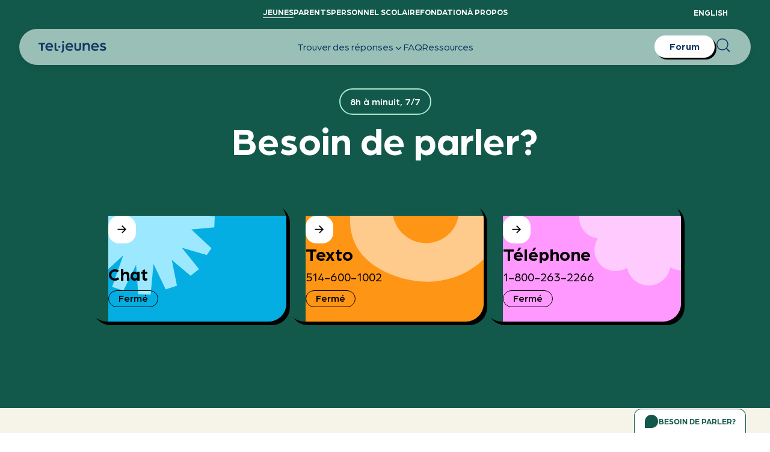

--- FILE ---
content_type: text/html; charset=utf-8
request_url: https://teljeunes.com/
body_size: 10809
content:
<!DOCTYPE html><!-- This site was created in Webflow. https://webflow.com --><!-- Last Published: Thu Jan 15 2026 21:18:16 GMT+0000 (Coordinated Universal Time) --><html data-wf-domain="tj-prod-23-10-24.webflow.io" data-wf-page="6719182d017fd59d112e1f63" data-wf-site="6719182d017fd59d112e1f64" lang="fr"><head><meta charset="utf-8"><title>Tel-jeunes | Aide pour les jeunes et adolescent.e.s | Québec</title><meta content="Tel-jeunes, un espace confidentiel, gratuit et sans jugement pour les adolescent.e.s qui cherchent des réponses à leurs questions." name="description"><meta content="Tel-jeunes | Aide pour les jeunes et adolescent.e.s | Québec" property="og:title"><meta content="Tel-jeunes, un espace confidentiel, gratuit et sans jugement pour les adolescent.e.s qui cherchent des réponses à leurs questions." property="og:description"><meta content="https://cloud.squidex.io/api/assets/tel-jeunes/b879f8e9-05d3-4fb8-accc-dde77b44c7c6/general.png?version=0" property="og:image"><meta content="Tel-jeunes | Aide pour les jeunes et adolescent.e.s | Québec" property="twitter:title"><meta content="Tel-jeunes, un espace confidentiel, gratuit et sans jugement pour les adolescent.e.s qui cherchent des réponses à leurs questions." property="twitter:description"><meta content="https://cloud.squidex.io/api/assets/tel-jeunes/b879f8e9-05d3-4fb8-accc-dde77b44c7c6/general.png?version=0" property="twitter:image"><meta property="og:type" content="website"><meta content="summary_large_image" name="twitter:card"><meta content="width=device-width, initial-scale=1" name="viewport"><meta content="Webflow" name="generator"><link href="https://cdn.prod.website-files.com/6719182d017fd59d112e1f64/css/tj-prod-23-10-24.webflow.shared.59f7ca012.min.css" rel="stylesheet" type="text/css" integrity="sha384-WffKAS/RUrXr2pOYN53v6pp5rcirs4P5RijJY3PD2ixephrGsfeGVHbHjC+HDTZL" crossorigin="anonymous"><link href="https://fonts.googleapis.com" rel="preconnect"><link href="https://fonts.gstatic.com" rel="preconnect" crossorigin="anonymous"><script src="https://ajax.googleapis.com/ajax/libs/webfont/1.6.26/webfont.js" type="text/javascript"></script><script type="text/javascript">WebFont.load({  google: {    families: ["Merriweather:300,300italic,400,400italic,700,700italic,900,900italic","Inter:regular"]  }});</script><script type="text/javascript">!function(o,c){var n=c.documentElement,t=" w-mod-";n.className+=t+"js",("ontouchstart"in o||o.DocumentTouch&&c instanceof DocumentTouch)&&(n.className+=t+"touch")}(window,document);</script><link href="https://cdn.prod.website-files.com/64eca00d5f1f7d352c51f10f/64eca00d5f1f7d352c51f118_Logo_Tj_RGB-favicon.png" rel="shortcut icon" type="image/x-icon"><link href="https://cdn.prod.website-files.com/64eca00d5f1f7d352c51f10f/64eca00d5f1f7d352c51f119_Logo_Tj_RGB-webclip.png" rel="apple-touch-icon"><script>
  // Define dataLayer and the gtag function.
  window.dataLayer = window.dataLayer || [];
  function gtag(){dataLayer.push(arguments);}
  /*
  if (localStorage.getItem( 'tjConsentMode') === null) {
    gtag('consent', 'default', {
      'functionality_storage': 'denied',
      'security_storage': 'denied',
      'ad_storage': 'denied',
      'analytics_storage': 'denied',
      'personalization': 'denied',
    });
  } else {
    gtag('consent', 'default', JSON.parse(localStorage.getItem('tjConsentMode')));
  }
  */
</script>
<!-- Google Tag Manager -->
<script>(function(w,d,s,l,i){w[l]=w[l]||[];w[l].push({'gtm.start':
new Date().getTime(),event:'gtm.js'});var f=d.getElementsByTagName(s)[0],
j=d.createElement(s),dl=l!='dataLayer'?'&l='+l:'';j.async=true;j.src='https://www.googletagmanager.com/gtm.js?id='+i+dl;f.parentNode.insertBefore(j,f);
})(window,document,'script','dataLayer','GTM-W3XX8DLP');
</script>
<!-- End Google Tag Manager -->

<script>
window.TJ_SEARCH_CONFIGS = {
   searchCoreConfigs: {
          jeunes: {
            index: 'jeunes_search',
            defaultQuery: '',
            defaultFacets: []
          },
          parents: {
            index: 'parents_search',
            defaultQuery: '',
            defaultFacets: []
          },
        },
};
</script>

<style>
  .w-webflow-badge {
  	display: none!important;
  }
  .tj-true-or-false_item-text {
  	display: none;
  }
  .navbar-mobile_top-row-dropdown {
  	display: none;
  }
</style>


<script src="https://zeffy-scripts.s3.ca-central-1.amazonaws.com/embed-form-script.min.js"></script><link rel="canonical" href="https://www.teljeunes.com">
<link rel="alternate" hreflang="x-default" href="https://www.teljeunes.com">
<link rel="alternate" hreflang="fr" href="https://www.teljeunes.com">
<link rel="alternate" hreflang="fr-CA" href="https://www.teljeunes.com">
<link rel="alternate" hreflang="en" href="https://www.teljeunes.com/en">
<link rel="alternate" hreflang="en-CA" href="https://www.teljeunes.com/en">


<script type="application/ld+json">
{
  "@context": "https://schema.org",
  "@type": "Organization",
  "url": "https://www.teljeunes.com",
  "sameAs": [
    "https://www.youtube.com/channel/UCSfHD1TDYRSLYS8fEnMk69Q",
    "https://www.instagram.com/tel.jeunes",
    "https://www.facebook.com/teljeunes",
    "https://www.linkedin.com/company/tel-jeunes/",
    "https://www.tiktok.com/@teljeunes?lang=fr"
  ],
  "name": "Tel-jeunes",
  "description": "Tel-jeunes est un espace confidentiel, gratuit et sans jugement pour les adolescent.e.s qui cherchent des réponses à leurs questions.",
	"contactPoint" : [
    { "@type" : "ContactPoint",
      "telephone" : "+1-514-600-1002",
      "contactType" : "Texto",
      "hoursAvailable" : "De 8h00 à 22h30",
      "areaServed" : "CA"
    } , {
    "@type" : "ContactPoint",
      "telephone" : "+1-800-263-2266",
      "contactType" : "Téléphone",
      "hoursAvailable" : "De 6h00 à 2h00",
      "areaServed" : "CA"
    }
  ]
}
</script>

<script>
 	var global = window;
</script>
<style>
@media only screen and (min-width: 768px) { 
	#smsButton, #phoneButton {
  	pointer-events: none;
  }
}
</style>
<style>
	tj-bubble {
  	background: #FFFFFF !important;
  }
</style>



</head><body><div class="google-tag-manager w-embed w-iframe"><!-- Google Tag Manager (noscript) -->
<noscript><iframe src="https://www.googletagmanager.com/ns.html?id=GTM-W3XX8DLP" height="0" width="0" style="display:none;visibility:hidden"></iframe></noscript>
<!-- End Google Tag Manager (noscript) --></div><div class="page-wrapper"><div class="global-styles w-embed"><style>

/* Make text look crisper and more legible in all browsers */
body {
  -webkit-font-smoothing: antialiased;
  -moz-osx-font-smoothing: grayscale;
  font-smoothing: antialiased;
  text-rendering: optimizeLegibility;
}

/* Focus state style for keyboard navigation for the focusable elements */
*[tabindex]:focus-visible,
  input[type="file"]:focus-visible {
   outline: 0.125rem solid #4d65ff;
   outline-offset: 0.125rem;
}

/* Get rid of top margin on first element in any rich text element */
.w-richtext > :not(div):first-child, .w-richtext > div:first-child > :first-child {
  margin-top: 0 !important;
}

/* Get rid of bottom margin on last element in any rich text element */
.w-richtext>:last-child, .w-richtext ol li:last-child, .w-richtext ul li:last-child {
	margin-bottom: 0 !important;
}

/* Prevent all click and hover interaction with an element */
.pointer-events-off {
	pointer-events: none;
}

/* Enables all click and hover interaction with an element */
.pointer-events-on {
  pointer-events: auto;
}

.prevent-select {
  -webkit-user-select: none; /* Safari */
  -ms-user-select: none; /* IE 10 and IE 11 */
  user-select: none; /* Standard syntax */
}

/* Create a class of .div-square which maintains a 1:1 dimension of a div */
.div-square::after {
	content: "";
	display: block;
	padding-bottom: 100%;
}

/* Make sure containers never lose their center alignment */
.container-medium,.container-small, .container-large {
	margin-right: auto !important;
  margin-left: auto !important;
}

/* 
Make the following elements inherit typography styles from the parent and not have hardcoded values. 
Important: You will not be able to style for example "All Links" in Designer with this CSS applied.
Uncomment this CSS to use it in the project. Leave this message for future hand-off.
*/
/*
a,
.w-input,
.w-select,
.w-tab-link,
.w-nav-link,
.w-dropdown-btn,
.w-dropdown-toggle,
.w-dropdown-link {
  color: inherit;
  text-decoration: inherit;
  font-size: inherit;
}
*/

/* Apply "..." after 3 lines of text */
.text-style-3lines {
	display: -webkit-box;
	overflow: hidden;
	-webkit-line-clamp: 3;
	-webkit-box-orient: vertical;
}

/* Apply "..." after 2 lines of text */
.text-style-2lines {
	display: -webkit-box;
	overflow: hidden;
	-webkit-line-clamp: 2;
	-webkit-box-orient: vertical;
}

/* Adds inline flex display */
.display-inlineflex {
  display: inline-flex;
}

/* These classes are never overwritten */
.hide {
  display: none !important;
}

@media screen and (max-width: 991px) {
    .hide, .hide-tablet {
        display: none !important;
    }
}
  @media screen and (max-width: 767px) {
    .hide-mobile-landscape{
      display: none !important;
    }
}
  @media screen and (max-width: 479px) {
    .hide-mobile{
      display: none !important;
    }
}
 
.margin-0 {
  margin: 0rem !important;
}
  
.padding-0 {
  padding: 0rem !important;
}

.spacing-clean {
padding: 0rem !important;
margin: 0rem !important;
}

.margin-top {
  margin-right: 0rem !important;
  margin-bottom: 0rem !important;
  margin-left: 0rem !important;
}

.padding-top {
  padding-right: 0rem !important;
  padding-bottom: 0rem !important;
  padding-left: 0rem !important;
}
  
.margin-right {
  margin-top: 0rem !important;
  margin-bottom: 0rem !important;
  margin-left: 0rem !important;
}

.padding-right {
  padding-top: 0rem !important;
  padding-bottom: 0rem !important;
  padding-left: 0rem !important;
}

.margin-bottom {
  margin-top: 0rem !important;
  margin-right: 0rem !important;
  margin-left: 0rem !important;
}

.padding-bottom {
  padding-top: 0rem !important;
  padding-right: 0rem !important;
  padding-left: 0rem !important;
}

.margin-left {
  margin-top: 0rem !important;
  margin-right: 0rem !important;
  margin-bottom: 0rem !important;
}
  
.padding-left {
  padding-top: 0rem !important;
  padding-right: 0rem !important;
  padding-bottom: 0rem !important;
}
  
.margin-horizontal {
  margin-top: 0rem !important;
  margin-bottom: 0rem !important;
}

.padding-horizontal {
  padding-top: 0rem !important;
  padding-bottom: 0rem !important;
}

.margin-vertical {
  margin-right: 0rem !important;
  margin-left: 0rem !important;
}
  
.padding-vertical {
  padding-right: 0rem !important;
  padding-left: 0rem !important;
}

.jeunes_subcategory_questions_item:last-of-type:not(:first-of-type) {
	background-image: none;
}
.jeunes_subcategory_questions_item:last-of-type:not(:first-of-type):hover {
    background-image: url("https://cdn.prod.website-files.com/646688628b92ae87732af9ce/64d662e3522b328ec0e90fd9_jeunes-blue-link-arrow-large-invert.svg"), url("https://cdn.prod.website-files.com/646688628b92ae87732af9ce/64d65786eeffdecf13e15a7b_jeunes-blue-link-arrow-large.svg");
    background-position: 99%, 1%, 50% 100%;
    background-repeat: no-repeat, no-repeat, no-repeat;
    background-size: auto, auto, contain;
}

/* TJ Components Global Styles */
.tj-article-link_component[data-text-color="light"] {
	color: #FFFFFF;
}
.tj-article-link_component[data-text-color="dark"] {
	color: #133762;
}
.tj-image_image{
	aspect-ratio: 16 / 10;
}
.tj-text-image_image.is-dynamic  {
	aspect-ratio: 560 / 364;
}
.tj-list_component {
	counter-reset: tj-list-component;
}
.tj-list_item-number::before {
	counter-increment: tj-list-component;
  content: counter(tj-list-component);
}
.tj-article-link_text, .tj-secondary-link_text {
	display: -webkit-box;
	overflow: hidden;
	-webkit-line-clamp: 2;
	-webkit-box-orient: vertical;
}
.tj-primary-link_1_component {
 	display: -webkit-box;
	overflow: hidden;
	-webkit-line-clamp: 1;
	-webkit-box-orient: vertical;
}
.navbar_top-row-link-wrapper[data-site-section="jeunes"] > #nav-link-jeunes {
	border-bottom: 1px solid #fff;
}
.navbar_top-row-link-wrapper[data-site-section="parents"] > #nav-link-parents {
	border-bottom: 1px solid #fff;
}
.navbar_top-row-link-wrapper[data-site-section="personnel-scolaire"] > #nav-link-personnel-scolaire {
	border-bottom: 1px solid #fff;
}
.navbar_top-row-link-wrapper[data-site-section="fondation"] > #nav-link-fondation{
	border-bottom: 1px solid #fff;
}
.navbar_top-row-link-wrapper[data-site-section="a-propos"] > #nav-link-a-propos{
	border-bottom: 1px solid #fff;
}
.tj-person-grid_image {
	aspect-ratio: 267/256;
}
.tj-person-list_item[data-image-position="right"] {
	flex-direction: row-reverse;
}
@media screen and (max-width: 767px) {
	.tj-person-list_item[data-image-position="right"], .tj-person-list_item[data-image-position="left"]{
  	flex-direction: column;
  }
}
.tj-person-list_item[data-image-position="right"] > .tj-person-list_item-image {
 transform: rotate(2deg);
 -webkit-transform: rotate(2deg);
}
.tj-cj-link_image {
	aspect-ratio: 400/256;
}
section {
	overflow: hidden;
}

/* Components */
.tj-image_component[data-image-tilt="left"] > img {
  -webkit-transform: rotate(-2deg);
	transform: rotate(-2deg);
}
.tj-image_component[data-image-tilt="right"] > img{
  -webkit-transform: rotate(2deg);
	transform: rotate(2deg);
}
.tj-image_component[data-image-tilt="none"] > img{
  -webkit-transform: rotate(0);
	transform: rotate(0);
}

.tj-text-image_component[data-align-items='center'] {
	align-items: center;
}
.tj-text-image_component[data-align-items='start'] {
	align-items: start;
}
.tj-text-image_image-wrapper[data-image-tilt='left'] > img{
  -webkit-transform: rotate(-2deg);
	transform: rotate(-2deg);
}
.tj-text-image_image-wrapper[data-image-tilt='right'] > img {
  -webkit-transform: rotate(2deg);
	transform: rotate(2deg);
}
.tj-text-image_image-wrapper[data-image-tilt='none'] > img {
  -webkit-transform: rotate(0);
	transform: rotate(0);
}
.tj-text-image_component[data-image-position='left'] {
	flex-direction: row;
}
.tj-text-image_component[data-image-position='right'] {
	flex-direction: row-reverse;
}
.tj-text-image_component[data-wrap-text='true'] {
	display: block;
}
.tj-text-image_component[data-wrap-text='false'], .tj-text-image_component[data-wrap-text='null'] {
	display: flex;
}
.tj-text-image_image-wrapper[data-wrap-text='true'][data-image-position='left'] {
	float: left;
  margin-right: 80px;
  margin-bottom: 40px;
}
.tj-text-image_image-wrapper[data-wrap-text='true'][data-image-position='right'] {
	float: right;
  margin-left: 80px;
  margin-bottom: 40px;
}
@media screen and (max-width: 767px) {
	.tj-text-image_component {
  	display: flex!important;
  	flex-direction: column!important;
    align-items: start!important;
  }
}

.main-wrapper > :is(header, section, div):first-child {
	padding-top: 3rem;
}
</style></div><div class="global-styles w-embed"><style>
/*SLANTS AND SECTION STYLES*/
[data-bg-style="nuit"] {
	background-color: #133762!important;
}
[data-bg-style="blanc"] {
	background-color: #ffffff!important;
}
[data-bg-style="vitre"] {
	background-color:#ade9cf!important;
}
[data-bg-style="image"] {
	color: #ffffff;
}
[data-color="white"]{
  	color: #ffffff!important;
}
[data-color="vitre"]{
  	color: #ADE9CF!important;
}
[data-color="nuit"]{
  	color: #133762!important;
}
[data-bg-slant="true"]::after, [data-bg-wave="true"]::after {
	content:"";
  position: absolute;
  left: 0;
  right: 0;
  height: 7vw;
  margin-top: -0.3vw;
  background-repeat: no-repeat;
  background-size: cover;
  background-position: top;
  z-index: 0;
}
[data-bg-slant="true"] + section {
	padding-top: 2vw;
}
[data-bg-style="nuit"][data-bg-slant="true"]::after {
background-image: url("data:image/svg+xml,%3Csvg width='2000' height='106' viewBox='0 0 2000 106' fill='none' xmlns='http://www.w3.org/2000/svg'%3E%3Cpath d='M2000 0H0L2000 105.981V0Z' fill='%23133762'/%3E%3C/svg%3E");
}
[data-bg-style="blanc"][data-bg-slant="true"]::after {
background-image: url("data:image/svg+xml,%0A%3Csvg width='2000' height='107' viewBox='0 0 2000 107' fill='none' xmlns='http://www.w3.org/2000/svg'%3E%3Cpath d='M2000 0.94342H0L2000 106.925V0.94342Z' fill='white'/%3E%3C/svg%3E%0A");
}
[data-bg-style="vitre"][data-bg-slant="true"]::after {
background-image: url("data:image/svg+xml,%0A%3Csvg width='2000' height='107' viewBox='0 0 2000 107' fill='none' xmlns='http://www.w3.org/2000/svg'%3E%3Cpath d='M2000 0.98114H0L2000 106.962V0.98114Z' fill='%23ADE9CF'/%3E%3C/svg%3E%0A");
}
[data-bg-style="image"][data-bg-slant="true"][data-bg-slant-color="blanc"]::after {
		background-image: url("data:image/svg+xml,%0A%3Csvg width='2000' height='107' viewBox='0 0 2000 107' fill='none' xmlns='http://www.w3.org/2000/svg'%3E%3Cpath fill-rule='evenodd' clip-rule='evenodd' d='M0 106.906H2000L0 0.924561V106.906Z' fill='white'/%3E%3C/svg%3E%0A");
    height: 7.3vw;
    margin-top: 0vw;
}
[data-bg-style="image"][data-bg-wave="true"]::after, [data-bg-style="nuit"][data-bg-wave="true"]::after {
	background-image: url("data:image/svg+xml,%0A%3Csvg width='1440' height='102' viewBox='0 0 1440 102' fill='none' xmlns='http://www.w3.org/2000/svg'%3E%3Cpath fill-rule='evenodd' clip-rule='evenodd' d='M1440 101.5V59C1186 84.5 510.5 122 0 0V101.5H1440Z' fill='white'/%3E%3C/svg%3E");
  height: 7.3vw;
  margin-top: 0vw;
}
[data-bg-style="nuit"][data-bg-wave="true"][data-bg-wave-color="vitre"]::after {
	background-image: url("data:image/svg+xml,%0A%3Csvg width='1440' height='102' viewBox='0 0 1440 102' fill='none' xmlns='http://www.w3.org/2000/svg'%3E%3Cpath fill-rule='evenodd' clip-rule='evenodd' d='M1440 101.5V59C1186 84.5 510.5 122 0 0V101.5H1440Z' fill='%23ADE9CF'/%3E%3C/svg%3E");
}
[data-bg-style="image"][data-bg-slant="true"] {
	padding-bottom: 7vw;
}
[data-bg-style="image"][data-bg-wave="true"], [data-bg-style="nuit"][data-bg-wave="true"] {
	padding-bottom: 7vw;
}
</style></div><tj-important-messages data-group-id="jeunes" class="tj-jeunes-banner"></tj-important-messages><nav data-site-section="jeunes" class="navbar_component"><div class="w-embed"><style>
.navbar_component[data-site-section="jeunes"] {
	background-color: var(--jeunes-primary);
}
.navbar_component[data-site-section="parents"] {
	background-color: var(--parents-primary);
}
.navbar_component[data-site-section="jeunes"] .navbar-mobile_top-row-dropdown-list {
	background-color: var(--jeunes-primary);
}
.navbar_component[data-site-section="parents"] .navbar-mobile_top-row-dropdown-list {
	background-color: var(--parents-primary);
}
.navbar-mobile_top-row-layout[data-site-section="jeunes"] > #nav-mobile-top-jeunes {
	display: block;
}
.navbar-mobile_top-row-layout[data-site-section="parents"] > #nav-mobile-top-parents {
	display: block;
}
.navbar-mobile_top-row-layout[data-site-section="personnel-scolaire"] > #nav-mobile-top-personnel-scolaire {
	display: block;
}
.navbar-mobile_top-row-layout[data-site-section="fondation"] > #nav-mobile-top-fondation {
	display: block;
}
.navbar-mobile_top-row-layout[data-site-section="a-propos"] > #nav-mobile-top-a-propos {
	display: block;
}
</style></div><div class="padding-global"><div class="container-large"><div class="navbar_top-row-layout"><div data-site-section="jeunes" id="w-node-_1c629079-e95e-6a85-f106-49b58656521a-86565216" class="navbar_top-row-link-wrapper"><a id="nav-link-jeunes" href="/fr" class="navbar_top-row-link">Jeunes</a><a id="nav-link-parents" href="/fr/parents" class="navbar_top-row-link">Parents</a><a id="nav-link-personnel-scolaire" href="/fr/personnel-scolaire" class="navbar_top-row-link">Personnel scolaire</a><a id="nav-link-fondation" href="/fr/fondation" class="navbar_top-row-link">Fondation</a><a id="nav-link-a-propos" href="/fr/a-propos" class="navbar_top-row-link">À propos</a></div><div id="w-node-_1c629079-e95e-6a85-f106-49b586565225-86565216" class="navbar_top-row-lang-wrapper"><a href="/en" class="navbar_top-row-link">English</a></div></div><div data-site-section="jeunes" class="navbar-mobile_top-row-layout"><div data-hover="false" data-delay="0" id="nav-mobile-top-jeunes" class="navbar-mobile_top-row-dropdown w-dropdown"><div class="navbar-mobile_top-row-dropdown-toggle w-dropdown-toggle"><div class="navbar-mobile_top-row-dropdown-text">Jeunes</div><img alt="" loading="lazy" src="https://cdn.prod.website-files.com/6719182d017fd59d112e1f64/6719182d017fd59d112e1f8c_tj-nav-dropdown-arrow.svg" class="navbar-mobile_top-row-dropdown-icon"></div><nav class="navbar-mobile_top-row-dropdown-list w-dropdown-list"><a href="/fr/parents" class="navbar-mobile_top-row-dropdown-list-item w-dropdown-link">Parents</a><a href="/fr/personnel-scolaire" class="navbar-mobile_top-row-dropdown-list-item w-dropdown-link">Personnel Scolaire</a><a href="/fr/fondation" class="navbar-mobile_top-row-dropdown-list-item w-dropdown-link">Fondation</a><a href="/fr/a-propos" class="navbar-mobile_top-row-dropdown-list-item w-dropdown-link">À propos</a></nav></div><div data-hover="false" data-delay="0" id="nav-mobile-top-parents" class="navbar-mobile_top-row-dropdown w-dropdown"><div class="navbar-mobile_top-row-dropdown-toggle w-dropdown-toggle"><div class="navbar-mobile_top-row-dropdown-text">Parents</div><img alt="" loading="lazy" src="https://cdn.prod.website-files.com/6719182d017fd59d112e1f64/6719182d017fd59d112e1f8c_tj-nav-dropdown-arrow.svg" class="navbar-mobile_top-row-dropdown-icon"></div><nav class="navbar-mobile_top-row-dropdown-list w-dropdown-list"><a href="/" aria-current="page" class="navbar-mobile_top-row-dropdown-list-item w-dropdown-link w--current">Jeunes</a><a href="/fr/personnel-scolaire" class="navbar-mobile_top-row-dropdown-list-item w-dropdown-link">Personnel Scolaire</a><a href="/fr/fondation" class="navbar-mobile_top-row-dropdown-list-item w-dropdown-link">Fondation</a><a href="/fr/a-propos" class="navbar-mobile_top-row-dropdown-list-item w-dropdown-link">À propos</a></nav></div><div data-hover="false" data-delay="0" id="nav-mobile-top-personnel-scolaire" class="navbar-mobile_top-row-dropdown w-dropdown"><div class="navbar-mobile_top-row-dropdown-toggle w-dropdown-toggle"><div class="navbar-mobile_top-row-dropdown-text">Personnel scolaire</div><img alt="" loading="lazy" src="https://cdn.prod.website-files.com/6719182d017fd59d112e1f64/6719182d017fd59d112e1f8c_tj-nav-dropdown-arrow.svg" class="navbar-mobile_top-row-dropdown-icon"></div><nav class="navbar-mobile_top-row-dropdown-list w-dropdown-list"><a href="/" aria-current="page" class="navbar-mobile_top-row-dropdown-list-item w-dropdown-link w--current">Jeunes</a><a href="/fr/parents" class="navbar-mobile_top-row-dropdown-list-item w-dropdown-link">Parents</a><a href="/fr/fondation" class="navbar-mobile_top-row-dropdown-list-item w-dropdown-link">Fondation</a><a href="/fr/a-propos" class="navbar-mobile_top-row-dropdown-list-item w-dropdown-link">À propos</a></nav></div><div data-hover="false" data-delay="0" id="nav-mobile-top-fondation" class="navbar-mobile_top-row-dropdown w-dropdown"><div class="navbar-mobile_top-row-dropdown-toggle w-dropdown-toggle"><div class="navbar-mobile_top-row-dropdown-text">Fondation</div><img alt="" loading="lazy" src="https://cdn.prod.website-files.com/6719182d017fd59d112e1f64/6719182d017fd59d112e1f8c_tj-nav-dropdown-arrow.svg" class="navbar-mobile_top-row-dropdown-icon"></div><nav class="navbar-mobile_top-row-dropdown-list w-dropdown-list"><a href="/" aria-current="page" class="navbar-mobile_top-row-dropdown-list-item w-dropdown-link w--current">Jeunes</a><a href="/fr/parents" class="navbar-mobile_top-row-dropdown-list-item w-dropdown-link">Parents</a><a href="/fr/personnel-scolaire" class="navbar-mobile_top-row-dropdown-list-item w-dropdown-link">Personnel Scolaire</a><a href="/fr/a-propos" class="navbar-mobile_top-row-dropdown-list-item w-dropdown-link">À propos</a></nav></div><div data-hover="false" data-delay="0" id="nav-mobile-top-a-propos" class="navbar-mobile_top-row-dropdown w-dropdown"><div class="navbar-mobile_top-row-dropdown-toggle w-dropdown-toggle"><div class="navbar-mobile_top-row-dropdown-text">À propos</div><img alt="" loading="lazy" src="https://cdn.prod.website-files.com/6719182d017fd59d112e1f64/6719182d017fd59d112e1f8c_tj-nav-dropdown-arrow.svg" class="navbar-mobile_top-row-dropdown-icon"></div><nav class="navbar-mobile_top-row-dropdown-list w-dropdown-list"><a href="/" aria-current="page" class="navbar-mobile_top-row-dropdown-list-item w-dropdown-link w--current">Jeunes</a><a href="/fr/parents" class="navbar-mobile_top-row-dropdown-list-item w-dropdown-link">Parents</a><a href="/fr/personnel-scolaire" class="navbar-mobile_top-row-dropdown-list-item w-dropdown-link">Personnel Scolaire</a><a href="/fr/fondation" class="navbar-mobile_top-row-dropdown-list-item w-dropdown-link">Fondation</a></nav></div><a href="/en" class="navbar-mobile_top-row-link is-lang-button">EN</a></div></div></div></nav><tj-navbar data-site-section="youths"></tj-navbar><main class="main-wrapper"><header data-bg-wave="" class="jeunes_accueil_section_header section-style-tjvert"><div class="padding-global"><div class="container-large"><div class="padding-section-medium"><div class="padding-top padding-medium"><div class="jeunes_accueil_header-v2_component"><div class="jeunes_accueil_header-v2_schedule-wrapper"><div class="jeunes_accueil_header-v2_schedule-text">8h à minuit, 7/7</div></div><div class="jeunes_accueil_header-v2_title-wrapper"><h1 class="jeunes_accueil_header-v2_title">Besoin de parler?</h1></div><div class="tj-link-with-image-bg-wrapper"><a id="openInterChat" href="#" class="tj-link-with-image-bg w-node-b070faa5-7dcd-9563-4dc0-0f143e2308cf-3e2308cf w-inline-block"><img width="328" height="200" alt="" loading="eager" src="https://cdn.prod.website-files.com/6719182d017fd59d112e1f64/6852ba4fae2727ef2d36ebd0_Frame%20107836.svg" class="tj-link-with-image-bg_image"><div class="tj-link-with-image-bg_text-wrapper"><div class="tj-link-with-image-bg_title">Chat</div><div class="tj-link-with-image-bg_subtitle-wrapper"><div data-custom-id="closed-tag" class="tj-link-with-image-bg_closed-tag">Fermé</div></div></div><div class="tj-link-with-image-bg_button"></div></a><a id="openInterSms" href="sms:514-600-1002" class="tj-link-with-image-bg w-node-b070faa5-7dcd-9563-4dc0-0f143e2308cf-3e2308cf w-inline-block"><img width="328" height="200" alt="" loading="eager" src="https://cdn.prod.website-files.com/6719182d017fd59d112e1f64/6852ba4fae2727ef2d36ebd1_Frame%20107838.svg" class="tj-link-with-image-bg_image"><div class="tj-link-with-image-bg_text-wrapper"><div class="tj-link-with-image-bg_title">Texto</div><div class="tj-link-with-image-bg_subtitle-wrapper"><div class="tj-link-with-image-bg_subtitle">514-600-1002</div><div data-custom-id="closed-tag" class="tj-link-with-image-bg_closed-tag">Fermé</div></div></div><div class="tj-link-with-image-bg_button"></div></a><a id="openInterPhone" href="tel:+18002632266" class="tj-link-with-image-bg w-node-b070faa5-7dcd-9563-4dc0-0f143e2308cf-3e2308cf w-inline-block"><img width="328" height="200" alt="" loading="eager" src="https://cdn.prod.website-files.com/6719182d017fd59d112e1f64/6852ba4fae2727ef2d36ebd3_Frame%20107839.svg" class="tj-link-with-image-bg_image"><div class="tj-link-with-image-bg_text-wrapper"><div class="tj-link-with-image-bg_title">Téléphone</div><div class="tj-link-with-image-bg_subtitle-wrapper"><div class="tj-link-with-image-bg_subtitle">1-800-263-2266</div><div data-custom-id="closed-tag" class="tj-link-with-image-bg_closed-tag">Fermé</div></div></div><div class="tj-link-with-image-bg_button"></div></a></div></div></div></div></div></div></header><section class="jeunes_accueil_section_value_prop section-style-limonade2"><section class="fondation_accueil-v2_section_info"><div class="padding-global"><div class="container-large"><div class="padding-section-medium"><div class="fondation_accueil-v2_info_title-wrapper"><h2 class="fondation_accueil-v2_section-title">T’hésites à nous contacter ?</h2><div class="spacer-large"></div></div><div class="fondation_accueil-v2_info_component"><div class="fondation_accueil-v2_info_item"><img src="https://cdn.prod.website-files.com/6719182d017fd59d112e1f64/692f49f5f3764cda3619ab61_tel-jeunes-prop-valeur-illu-coeur.png" loading="lazy" width="290" alt="" class="fondation_accueil-v2_stats_item-image image-smaller"><div class="text-align-left"><div class="fondation_accueil-v2_info_item-title">Y’a pas de problèmes trop petits</div><div>Tu peux tout dire, même si ça te semble gênant ou pas important. T’as le droit de te sentir comme tu te sens.</div></div></div><div class="fondation_accueil-v2_info_item"><img src="https://cdn.prod.website-files.com/6719182d017fd59d112e1f64/692f49c89fe5ceadad3996e2_tel-jeunes-prop-valeur-illu-vraie-personne.png" loading="lazy" width="290" sizes="(max-width: 479px) 100vw, 290px" alt="" srcset="https://cdn.prod.website-files.com/6719182d017fd59d112e1f64/692f49c89fe5ceadad3996e2_tel-jeunes-prop-valeur-illu-vraie-personne-p-500.png 500w, https://cdn.prod.website-files.com/6719182d017fd59d112e1f64/692f49c89fe5ceadad3996e2_tel-jeunes-prop-valeur-illu-vraie-personne.png 580w" class="fondation_accueil-v2_stats_item-image image-smaller"><div class="text-align-left"><div class="fondation_accueil-v2_info_item-title">Tu vas parler avec une vraie personne</div><div>Un.e intervenant.e formé.e et bienveillant.e te répondra &nbsp;— pas un robot.</div></div></div><div class="fondation_accueil-v2_info_item"><img src="https://cdn.prod.website-files.com/6719182d017fd59d112e1f64/692f49e7738044bb3888f303_tel-jeunes-prop-valeur-illu-confidentiel.png" loading="lazy" width="290" alt="" class="fondation_accueil-v2_stats_item-image image-smaller"><div class="text-align-left"><div class="fondation_accueil-v2_info_item-title"><strong>Ici, c'est confidentiel</strong></div><div>Tout ce que tu dis reste ici. On ne contactera pas tes parents ni ton entourage, <a href="/fr/a-propos/conditions-d-utilisation-et-vie-privee" target="_blank"><strong>sauf si on doit agir pour te protéger.</strong></a></div></div></div></div></div></div></div></section></section><section class="jeunes_accueil_section_cta section-style-mousse"><div class="padding-global"><div class="container-large"><div class="padding-section-medium"><h2 class="heading-section bottom-space"><strong>Le Forum Tj: anonyme, sans jugement!&nbsp;</strong></h2><div class="div-block-19"><p class="text-style-intro text-align-center max-width">Ici tu peux poser tes questions, répondre à celles des autres ou juste lire ce que d'autres ados vivent.</p></div><div class="margin-top margin-small"><div class="text-align-center"><a instanceid="d9eee537-1242-b173-965e-612b8fff8d26" data-gtm-value="" data-gtm-trigger="" href="https://www.teljeunes.com/forumtj/" class="tj-primary-button_small_component w-button">Aller sur le forum</a></div></div><div class="margin-top margin-large"><tj-forum-post-slider></tj-forum-post-slider></div></div></div></div></section><section id="articles" class="jeunes_accueil_section_articles section-style-limonade2"><div class="padding-global"><div class="container-large"><div class="padding-section-medium"><h2 class="heading-section">On en parle</h2><div class="tj-featured-articles_component"><a href="/fr/jeunes/amitie-et-famille/famille/pourquoi-mes-parents-me-gossent-ils-autant" class="tj-featured-articles_item w-inline-block"><img class="tj-featured-articles_image" src="https://cloud.squidex.io/api/assets/tel-jeunes/d5a510ce-9ba9-43df-a279-121757b89f6e?null" height="Auto" alt="" sizes="(max-width: 991px) 100vw, 800px, 100vw" srcset="https://cloud.squidex.io/api/assets/tel-jeunes/d5a510ce-9ba9-43df-a279-121757b89f6e?null"><div class="tj-featured-articles_content-wrapper"><div class="tj-featured-articles_tag-wrapper"><div class="tj-featured-articles_tag">17 mars 2025</div></div><div class="tj-featured-articles_title">Pourquoi mes parents me gossent-ils autant?</div><p class="tj-featured-articles_description text-style-3lines">En grandissant et en changeant, ta relation avec tes parents évolue aussi — comprendre pourquoi peut vraiment aider.</p></div></a><a href="/fr/jeunes/amitie-et-famille/amitie/l-amitie-gars-fille-c-est-possible" class="tj-featured-articles_item w-inline-block"><img class="tj-featured-articles_image" src="https://cloud.squidex.io/api/assets/tel-jeunes/213e6342-18de-4ece-9b07-b669a4ecf410?null" height="Auto" alt="" sizes="(max-width: 991px) 100vw, 800px, 100vw" srcset="https://cloud.squidex.io/api/assets/tel-jeunes/213e6342-18de-4ece-9b07-b669a4ecf410?null"><div class="tj-featured-articles_content-wrapper"><div class="tj-featured-articles_tag-wrapper"><div class="tj-featured-articles_tag">2 déc. 2025</div></div><div class="tj-featured-articles_title">L'amitié gars-fille, c'est possible?</div><p class="tj-featured-articles_description text-style-3lines">Est-ce possible qu'il y ait juste de l'amitié entre vous, ou est-ce que cela cache un autre genre de sentiments? On en parle ici. </p></div></a><a href="/fr/jeunes/sexualite/puberte/quelle-est-la-longueur-normale-d-un-penis" class="tj-featured-articles_item w-inline-block"><img class="tj-featured-articles_image" src="https://cloud.squidex.io/api/assets/tel-jeunes/5003b58e-3f1f-47a0-898f-5f941f410c49?null" height="Auto" alt="" sizes="(max-width: 991px) 100vw, 800px, 100vw" srcset="https://cloud.squidex.io/api/assets/tel-jeunes/5003b58e-3f1f-47a0-898f-5f941f410c49?null"><div class="tj-featured-articles_content-wrapper"><div class="tj-featured-articles_tag-wrapper"><div class="tj-featured-articles_tag">29 oct. 2025</div></div><div class="tj-featured-articles_title">Quelle est la longueur normale d'un pénis?</div><p class="tj-featured-articles_description text-style-3lines">C'est normal de te poser la question! Tous les corps sont différents, et le tien change à l'adolescence. Cet article t'en dit plus.</p></div></a></div></div></div></div></section><section class="jeunes_accueil_section_categories"><div class="padding-global"><div class="container-large"><div class="padding-section-medium"><h2 class="heading-section">Qu'est-ce qui t'intéresse?</h2><div class="tj-button-group_content"><a href="/fr/jeunes/conso" class="tj-primary-link_1_component w-inline-block"><div class="tj-primary-link_1_bg"></div><div class="tj-primary-link-1_text is-text-navy">Consommation</div></a><a href="/fr/jeunes/sante-mentale" class="tj-primary-link_1_component w-inline-block"><div class="tj-primary-link_1_bg"></div><div class="tj-primary-link-1_text is-text-navy">Santé mentale</div></a><a href="/fr/jeunes/amitie-et-famille" class="tj-primary-link_1_component w-inline-block"><div class="tj-primary-link_1_bg"></div><div class="tj-primary-link-1_text is-text-navy">Amitié et famille</div></a><a href="/fr/jeunes/amour" class="tj-primary-link_1_component w-inline-block"><div class="tj-primary-link_1_bg"></div><div class="tj-primary-link-1_text is-text-navy">Amour</div></a><a href="/fr/jeunes/sexualite" class="tj-primary-link_1_component w-inline-block"><div class="tj-primary-link_1_bg"></div><div class="tj-primary-link-1_text is-text-navy">Sexualité</div></a></div></div></div></div></section></main><div class="footer_component"><div class="padding-global"><div class="container-large"><div class="padding-section-small"><tj-newsletter class="footer_tj-newsletter"></tj-newsletter><div class="footer_wrapper"><a aria-label="accueil" href="/" aria-current="page" class="footer_logo-link w-inline-block w--current"><img src="https://cdn.prod.website-files.com/6719182d017fd59d112e1f64/6862773373adfbe8e13def1c_tj-logo-navy.svg" loading="lazy" width="185" height="Auto" alt="" class="footer_logo"></a><div class="footer_content-wrapper"><div class="footer_content-layout"><div class="footer_content-sitemap-wrapper"><div class="footer_content-sitemap-column"><div class="text-weight-xbold footer-categories">Plan du site</div><a href="/" aria-current="page" class="footer_content-sitemap-link w--current">Jeunes</a><a href="/fr/parents" class="footer_content-sitemap-link">Parents</a><a href="/fr/personnel-scolaire" class="footer_content-sitemap-link">Personnel scolaire</a><a href="/fr/fondation" class="footer_content-sitemap-link">Fondation</a><a href="/fr/a-propos" class="footer_content-sitemap-link">À propos</a><a href="/fr/a-propos/conditions-d-utilisation-et-vie-privee" class="footer_content-sitemap-link">Conditions d'utilisation<br> et vie privÉe</a></div><div class="footer_content-sitemap-column"><div class="text-weight-xbold footer-categories">Contacts</div><a href="/fr/a-propos/joindre-l-administration" class="footer_content-sitemap-link">Nous joindre</a><div class="footer_content-social-link-wrapper"><a aria-label="facebook" href="https://www.facebook.com/teljeunes" target="_blank" class="footer_content-social-link w-inline-block"><img src="https://cdn.prod.website-files.com/6719182d017fd59d112e1f64/6719182d017fd59d112e1fe4_Facebook.svg" loading="lazy" alt="" class="footer_content-social-link-icon"></a><a aria-label="instagram" href="https://www.instagram.com/tel.jeunes/?hl=fr" target="_blank" class="footer_content-social-link w-inline-block"><img src="https://cdn.prod.website-files.com/6719182d017fd59d112e1f64/6719182d017fd59d112e2051_Insta.svg" loading="lazy" alt="" class="footer_content-social-link-icon"></a><a aria-label="youtube" href="https://www.youtube.com/channel/UCSfHD1TDYRSLYS8fEnMk69Q/videos" target="_blank" class="footer_content-social-link w-inline-block"><img src="https://cdn.prod.website-files.com/6719182d017fd59d112e1f64/6719182d017fd59d112e2009_Youtube.svg" loading="lazy" alt="" class="footer_content-social-link-icon"></a><a aria-label="tiktok" href="https://www.tiktok.com/@teljeunes?lang=fr" target="_blank" class="footer_content-social-link w-inline-block"><img src="https://cdn.prod.website-files.com/6719182d017fd59d112e1f64/6719182d017fd59d112e200a_Tiktok.svg" loading="lazy" alt="" class="footer_content-social-link-icon"></a><a aria-label="linkedin" href="https://www.linkedin.com/company/tel-jeunes" target="_blank" class="footer_content-social-link w-inline-block"><img src="https://cdn.prod.website-files.com/6719182d017fd59d112e1f64/6719182d017fd59d112e207e_Linkedin.svg" loading="lazy" alt="" class="footer_content-social-link-icon"></a></div></div></div></div><div class="footer_content-layout"><div class="footer_content-copyright">© 2026 Tel-jeunes. Tous droits réservés<br></div></div></div></div></div></div></div></div><div class="jeunes-fixed-bottom-links_component"><div class="jeunes-fixed-bottom-links_wrapper"><a href="https://www.google.ca/" class="tj-fixed-bottom-link w-inline-block"><div>Cacher cette Page</div></a></div></div></div><script src="https://d3e54v103j8qbb.cloudfront.net/js/jquery-3.5.1.min.dc5e7f18c8.js?site=6719182d017fd59d112e1f64" type="text/javascript" integrity="sha256-9/aliU8dGd2tb6OSsuzixeV4y/faTqgFtohetphbbj0=" crossorigin="anonymous"></script><script src="https://cdn.prod.website-files.com/6719182d017fd59d112e1f64/js/webflow.schunk.36b8fb49256177c8.js" type="text/javascript" integrity="sha384-4abIlA5/v7XaW1HMXKBgnUuhnjBYJ/Z9C1OSg4OhmVw9O3QeHJ/qJqFBERCDPv7G" crossorigin="anonymous"></script><script src="https://cdn.prod.website-files.com/6719182d017fd59d112e1f64/js/webflow.schunk.591e5c03129a09e4.js" type="text/javascript" integrity="sha384-hmYihTwR2CpJeXsid9W4Z5RcQqE+jY9sPT4hr626GcXsEQBYPMhASUOsvTk6opmW" crossorigin="anonymous"></script><script src="https://cdn.prod.website-files.com/6719182d017fd59d112e1f64/js/webflow.00156a5d.4d22b6fc829fd684.js" type="text/javascript" integrity="sha384-J6bklrI8EqiNttjbwTRQAs0sqOOTb2vt1QfvKSUZAnCpOfSO/EgwDEu/aKVsyary" crossorigin="anonymous"></script><script src="https://tj-prod-webcomponents.web.app/index.js"></script>
<!--<div data-bbd="true" data-bbd-mutate="tj-cookies-popup"></div>-->
<script>
const dropdownLists = $(".tj-navbar-mobile_dropdown-list-v2");
const dropdownButtons = $(".tj-navbar-mobile_menu-dropdown-toggle-v2");
const dropdownIcons = $(".navbar-mobile_top-row-dropdown-icon-v2");
const menuButton = $(".tj-navbar-mobile_menu-toggle-button-v2");
dropdownLists.hide();
dropdownIcons.removeClass("is-open");

menuButton.on("click", function(e){
  dropdownLists.hide();
  dropdownIcons.css("transition","all 0s");
  dropdownIcons.removeClass("is-open");
});
dropdownButtons.on("click", function(e){
  dropdownIcons.css("transition","all 0.3s");
  dropdownLists.not($(this).siblings('.tj-navbar-mobile_dropdown-list-v2')).slideUp(300);
  $(this).siblings('.tj-navbar-mobile_dropdown-list-v2').slideToggle(300);
  $(this).children(".navbar-mobile_top-row-dropdown-icon-v2").toggleClass("is-open");  
});
</script>
<script>
// Add title attribute to truncated text on specific buttons throughout the project.
$( document ).ready(function() {
  setTimeout(function () {
    const clampedLinksText = $(".tj-article-link_text, .tj-secondary-link_text, .tj-primary-link-1_text");
    clampedLinksText.each(function () {
      const isLineClamped = this.scrollHeight > this.clientHeight;
      if (isLineClamped) {
        $(this).parent().attr('title', this.textContent);
      }
    })
  }, 500)
})
</script>

<div class="donate-fixed-bottom-links_component"><div class="donate-fixed-bottom-links_wrapper"><a href="/fr/fondation" aria-label="donate" class="donate-fixed-bottom-link w-inline-block"><img src="https://cdn.prod.website-files.com/64eca00d5f1f7d352c51f10f/66fd5bafbc0f91c81718ab37_donate-fixed.svg" loading="lazy" alt="" class="donate-fixed-bottom-link_image"><div class="donate-fixed-bottom-link_text">Je donne</div></a></div></div>


<!-- Sticky Blue Donate Button GTM -->
<script>
$(".donate-fixed-bottom-link").on("click", function(e){
  e.preventDefault()
  dataLayer.push(
    {
      "event": "click_donate",
      "location": "sticky"
    }
  )
  setTimeout(()=>{
    window.location.href = this.href
  }, 1000)
})
</script>

<!-- Other Donate Buttons GTM -->
<script>
$(document).ready(function () {
  $("[data-gtm-trigger='donate']").on("click", function() {
    const eventName = "click_donate"
    const location = $(this).data('gtmTriggerLocation') || ''
    dataLayer.push({
      event: eventName,
      location: location
    })
  })
})
</script>

<!-- JEUNES NAV GTM -->
<script>
$("[data-gtm-trigger='jeunes-nav-button']").on("click", function(e){
  e.preventDefault()
  dataLayer.push(
    {
      "event": "click_themes",
      "value": this?.dataset?.gtmValue ?? ''
    }
  )
  setTimeout(()=>{
    window.location.href = this.href
  }, 500)
})
</script><script src="https://tj-prod-portal.web.app/cdn.js"></script>
<script>
$(document).ready(()=>{
	window.postMessage('tjportal.initialize');

  window.addEventListener('message', (event) => {
  if (event.data) {
    if (event.data.type === 'tj-bubble-rendered') {
      console.log('Message from tj-bubble:', event.data);
      const isInSession = event.data.hasNotif || event.data.inSession
      if (isInSession) {
      	$(".jeunes-fixed-bottom-links_component").css({
        	inset: "auto 16.7rem 0% auto"
        })
      } else {
      	$(".jeunes-fixed-bottom-links_component").css({
        	inset: "auto 15rem 0% auto"
        })
      }
    }
  }
})
});
$("#openInterChat").on("click",()=>{
	window.postMessage('tjportal.show.intervenant');
})
$("#openAdosChat").on("click",()=>{
	window.postMessage('tjportal.show.jde');
});
$("#mobileOpenChat").on("click",()=>{
	window.postMessage('tjportal.show.jde');
});
</script>

<!-- CHAT BUTTON CLOSED LOGIC -->
<script>
$(document).ready(function() {
    // API endpoint
    const apiUrl = 'https://northamerica-northeast1-tj-prod-ade4c.cloudfunctions.net/portal_api/v2023/schedule';
    
    // Button mapping to API data
    const buttonMapping = {
        '#openInterChat': 'chat',
        '#openInterSms': 'sms', 
        '#openInterPhone': 'phone'
    };
    
    // Check for test URL parameters
    const urlParams = new URLSearchParams(window.location.search);
    const testClosed = urlParams.get('test_closed') === 'true';
    const testOpen = urlParams.get('test_open') === 'true';
    
    // Check if we're in test mode
    if (testClosed || testOpen) {
        console.log(`TEST MODE: ${testClosed ? 'CLOSED' : 'OPEN'} - Bypassing API call`);
        
        // Set all services to the test state
        Object.keys(buttonMapping).forEach(buttonId => {
            updateButtonStatus(buttonId, testOpen); // true for test_open, false for test_closed
        });
        
        return; // Exit early, don't make API call
    }
    
    // Normal API call (when not in test mode)
    $.ajax({
        url: apiUrl,
        method: 'GET',
        dataType: 'json',
        success: function(data) {
            console.log('API Response:', data);
            
            // Update button states based on pro schedule
            if (data.pro) {
                Object.keys(buttonMapping).forEach(buttonId => {
                    const serviceType = buttonMapping[buttonId];
                    const serviceData = data.pro[serviceType];
                    
                    if (serviceData) {
                        updateButtonStatus(buttonId, serviceData.isOpen);
                    }
                });
            }
        },
        error: function(xhr, status, error) {
            console.error('Error fetching data:', error);
            console.error('Status:', status);
            console.error('Response:', xhr.responseText);
            
            // On error, assume all services are closed for safety
            Object.keys(buttonMapping).forEach(buttonId => {
                updateButtonStatus(buttonId, false);
            });
        }
    });
    
    function updateButtonStatus(buttonId, isOpen) {
        const $button = $(buttonId);
        const $closedTag = $button.find('[data-custom-id="closed-tag"]');
        
        if (isOpen) {
            // Service is open
            $closedTag.css('display', 'none');
            $button.css('pointer-events', 'auto');
            $button.removeClass('service-closed');
            console.log(`${buttonId} is OPEN`);
        } else {
            // Service is closed
            $closedTag.css('display', 'block');
            $button.css('pointer-events', 'none');
            $button.addClass('service-closed');
            console.log(`${buttonId} is CLOSED`);
        }
    }
});
</script>

<!-- GTM CODE -->
<script>
$(document).ready(function () {
	$("#openInterSms").on("click", function () {
  	dataLayer.push({'event': 'click_texto'});
  })
})
</script>


</body></html>

--- FILE ---
content_type: image/svg+xml
request_url: https://cdn.prod.website-files.com/6719182d017fd59d112e1f64/6852ba4fae2727ef2d36ebd0_Frame%20107836.svg
body_size: 234
content:
<svg width="328" height="200" viewBox="0 0 328 200" fill="none" xmlns="http://www.w3.org/2000/svg">
<g clip-path="url(#clip0_5_9)">
<rect width="328" height="200" fill="#05AEE2"/>
<path d="M47.427 -66.55L53.6619 -111L67.7153 -110.24L73.1833 -68.4858L97.3808 -103.649L111.038 -97.4739L107.129 -54.9597L137.19 -81.6199L150.477 -68.4858L126.279 -33.6904L168.043 -40.6495L171.161 -25.9471L134.469 -3.91821L177 1.10513L176.233 19.2625L137.982 22.742L171.557 54.0579L163.738 65.2807L122.37 53.2983L150.848 88.8534L136.794 99.6841L105.57 73.3915L114.156 116.298L95.4262 122.497L75.1378 79.9585L70.4617 131L49.7527 130.608L46.2394 81.5023L25.184 124.433L6.42972 118.234L24.7882 66.0403L-17.3719 104.707L-31.8212 85.7659L-0.596955 51.3625L-50.9466 66.0403L-57.9733 43.2517L-16.9761 24.6778L-63.8124 24.3103L-61.8826 0.320988L-21.2812 -3.52614L-65 -31.3625L-54.0641 -51.0881L-8.39062 -34.45L-38.452 -73.9012L-16.6049 -88.579L11.5018 -54.9597L4.47509 -107.913L29.0685 -109.848L47.427 -66.55Z" fill="#9CE8FF"/>
</g>
<defs>
<clipPath id="clip0_5_9">
<rect width="328" height="200" fill="white"/>
</clipPath>
</defs>
</svg>


--- FILE ---
content_type: image/svg+xml
request_url: https://cdn.prod.website-files.com/6719182d017fd59d112e1f64/6719182d017fd59d112e207e_Linkedin.svg
body_size: 619
content:
<svg width="24" height="24" viewBox="0 0 24 24" fill="none" xmlns="http://www.w3.org/2000/svg">
<path d="M20.5211 2.00014H3.47887C3.2873 1.9975 3.09708 2.03239 2.91908 2.10282C2.74108 2.17326 2.57878 2.27786 2.44145 2.41065C2.30412 2.54344 2.19445 2.70182 2.1187 2.87675C2.04296 3.05167 2.00262 3.23972 2 3.43014V20.5701C2.00262 20.7606 2.04296 20.9486 2.1187 21.1235C2.19445 21.2985 2.30412 21.4568 2.44145 21.5896C2.57878 21.7224 2.74108 21.827 2.91908 21.8975C3.09708 21.9679 3.2873 22.0028 3.47887 22.0001H20.5211C20.7127 22.0028 20.9029 21.9679 21.0809 21.8975C21.2589 21.827 21.4212 21.7224 21.5586 21.5896C21.6959 21.4568 21.8056 21.2985 21.8813 21.1235C21.957 20.9486 21.9974 20.7606 22 20.5701V3.43014C21.9974 3.23972 21.957 3.05167 21.8813 2.87675C21.8056 2.70182 21.6959 2.54344 21.5586 2.41065C21.4212 2.27786 21.2589 2.17326 21.0809 2.10282C20.9029 2.03239 20.7127 1.9975 20.5211 2.00014ZM8.0664 18.7401H5.04829V9.74014H8.0664V18.7401ZM6.55734 8.48014C6.14111 8.48014 5.74192 8.31578 5.4476 8.02323C5.15328 7.73067 4.98793 7.33388 4.98793 6.92014C4.98793 6.5064 5.15328 6.10961 5.4476 5.81705C5.74192 5.5245 6.14111 5.36014 6.55734 5.36014C6.77837 5.33522 7.00219 5.35699 7.21416 5.42402C7.42613 5.49105 7.62147 5.60183 7.78738 5.7491C7.95329 5.89637 8.08604 6.07682 8.17693 6.27862C8.26782 6.48043 8.31481 6.69904 8.31481 6.92014C8.31481 7.14124 8.26782 7.35985 8.17693 7.56166C8.08604 7.76346 7.95329 7.94391 7.78738 8.09118C7.62147 8.23845 7.42613 8.34923 7.21416 8.41626C7.00219 8.48329 6.77837 8.50506 6.55734 8.48014ZM18.9517 18.7401H15.9336V13.9101C15.9336 12.7001 15.501 11.9101 14.4044 11.9101C14.0651 11.9126 13.7346 12.0184 13.4576 12.2133C13.1806 12.4082 12.9703 12.6828 12.8551 13.0001C12.7764 13.2352 12.7423 13.4827 12.7545 13.7301V18.7301H9.73642C9.73642 18.7301 9.73642 10.5501 9.73642 9.73014H12.7545V11.0001C13.0287 10.5272 13.4275 10.1377 13.9079 9.87334C14.3883 9.60903 14.9322 9.47999 15.4809 9.50014C17.493 9.50014 18.9517 10.7901 18.9517 13.5601V18.7401Z" fill="#133762"/>
</svg>


--- FILE ---
content_type: image/svg+xml
request_url: https://cdn.prod.website-files.com/64eca00d5f1f7d352c51f10f/66fd5bafbc0f91c81718ab37_donate-fixed.svg
body_size: 237
content:
<svg width="29" height="24" viewBox="0 0 29 24" fill="none" xmlns="http://www.w3.org/2000/svg">
<path fill-rule="evenodd" clip-rule="evenodd" d="M6.99414 20.9964V12.3399H10.8886C12.5393 12.6353 14.1899 13.531 15.8406 14.5697H18.8652C20.2345 14.6517 20.9519 16.0398 19.6202 16.9518C18.5604 17.7303 17.1606 17.6857 15.7257 17.5568C14.7362 17.5075 14.694 18.837 15.7257 18.8416C16.0844 18.8698 16.4736 18.7854 16.8136 18.7854C18.6049 18.783 20.0774 18.4407 20.9801 17.0269L21.4326 15.9694L25.932 13.7397C28.1829 12.9987 29.7819 15.3528 28.1243 16.9917C24.8652 19.3622 21.524 21.3129 18.1055 22.8885C15.6225 24.3985 13.1395 24.3469 10.6589 22.8885L6.99414 20.9964ZM17.8382 1.82875C18.6893 0.940121 19.2849 0.173415 20.5979 0.0233562C23.0598 -0.260348 25.3247 2.26251 24.0821 4.74551C23.728 5.4536 23.0082 6.29299 22.211 7.11832C21.3365 8.02336 20.3681 8.91198 19.6882 9.5849L17.8382 11.4208L16.3095 9.94833C14.4713 8.1781 11.4725 5.94833 11.374 3.18631C11.3036 1.25196 12.8324 0.0116329 14.5862 0.0350795C16.1571 0.0538369 16.8159 0.834611 17.8382 1.82875ZM0 11.5075H5.82181V21.8663H0V11.5075Z" fill="white"/>
</svg>


--- FILE ---
content_type: image/svg+xml
request_url: https://www.teljeunes.com/forumtj/themes/TJForum/images/avatars/Hobbies35.svg
body_size: 1005
content:
<svg width="360" height="360" viewBox="0 0 360 360" fill="none" xmlns="http://www.w3.org/2000/svg">
<path d="M0 180C0 80.5887 80.5887 0 180 0C279.411 0 360 80.5887 360 180C360 279.411 279.411 360 180 360C80.5887 360 0 279.411 0 180Z" fill="#C8FFCA"/>
<path d="M240.924 234.867C191.917 234.867 191.917 271.623 191.917 271.623V204.238H167.413V271.623C167.413 271.623 167.413 234.867 118.406 234.867C93.9022 234.867 75.5244 222.616 75.5244 222.616C75.5244 222.616 75.5244 277.749 130.658 277.749H167.413C167.413 277.749 167.413 290.001 179.665 290.001C191.917 290.001 191.917 277.749 191.917 277.749H228.672C283.806 277.749 283.806 222.616 283.806 222.616C283.806 222.616 265.428 234.867 240.924 234.867Z" fill="#3E721D"/>
<path d="M198.807 238.922C196.798 238.922 194.819 238.328 193.128 237.188L178.898 227.54L164.674 237.188C162.977 238.328 160.992 238.922 158.983 238.922C158.107 238.922 157.224 238.812 156.355 238.573C153.524 237.819 151.141 235.871 149.861 233.219L142.357 217.739L125.223 218.988C124.978 219.001 124.739 219.013 124.494 219.013C121.811 219.013 119.225 217.947 117.326 216.048C115.244 213.953 114.165 211.086 114.38 208.158L115.611 191.005L100.155 183.501C97.509 182.221 95.5549 179.838 94.7891 176.995C94.0234 174.153 94.5318 171.127 96.1858 168.689L105.822 154.458L96.1858 140.234C94.5318 137.796 94.0234 134.769 94.7891 131.921C95.5549 129.091 97.509 126.708 100.155 125.427L115.611 117.923L114.38 100.789C114.172 97.8484 115.25 94.9631 117.326 92.8925C119.225 90.9813 121.811 89.9215 124.494 89.9215C124.739 89.9215 124.978 89.9215 125.223 89.9399L142.357 91.1712L149.861 75.7155C151.141 73.0691 153.524 71.1149 156.355 70.3492C157.224 70.1164 158.1 70 158.983 70C160.992 70 162.971 70.6003 164.674 71.7459L178.898 81.382L193.128 71.7459C194.813 70.5942 196.798 70 198.807 70C199.689 70 200.584 70.1225 201.429 70.3492C204.278 71.1149 206.661 73.0691 207.935 75.7155L215.439 91.1712L232.592 89.9399C232.818 89.9215 233.069 89.9215 233.302 89.9215C235.985 89.9215 238.558 90.9813 240.482 92.8925C242.552 94.9631 243.637 97.8484 243.422 100.789L242.173 117.923L257.653 125.427C260.305 126.708 262.253 129.091 263.007 131.921C263.766 134.769 263.27 137.802 261.616 140.234L251.968 154.458L261.616 168.689C263.264 171.127 263.766 174.153 263.007 176.995C262.253 179.838 260.305 182.215 257.653 183.501L242.173 191.005L243.422 208.158C243.631 211.086 242.546 213.953 240.482 216.048C238.564 217.953 235.985 219.013 233.302 219.013C233.069 219.013 232.818 219.001 232.592 218.988L215.439 217.739L207.935 233.219C206.654 235.871 204.271 237.819 201.429 238.573C200.578 238.818 199.689 238.922 198.807 238.922Z" fill="#FFAC33"/>
<path d="M179.665 198.112C203.347 198.112 222.546 178.913 222.546 155.23C222.546 131.548 203.347 112.349 179.665 112.349C155.982 112.349 136.783 131.548 136.783 155.23C136.783 178.913 155.982 198.112 179.665 198.112Z" fill="#732700"/>
</svg>


--- FILE ---
content_type: image/svg+xml
request_url: https://www.teljeunes.com/forumtj/themes/TJForum/images/avatars/Hobbies30.svg
body_size: 490
content:
<svg width="360" height="360" viewBox="0 0 360 360" fill="none" xmlns="http://www.w3.org/2000/svg">
<path d="M0 180C0 80.5887 80.5887 0 180 0C279.411 0 360 80.5887 360 180C360 279.411 279.411 360 180 360C80.5887 360 0 279.411 0 180Z" fill="#FFDFB1"/>
<path d="M189.974 70C249.256 70 265.476 80.4653 265.476 139.754C265.476 173.71 258.279 192.1 258.279 222.934C258.279 241.176 230.213 241.435 204.879 241.435C178.867 241.435 148.501 242.662 134.94 229.101C97.9379 192.1 69.909 127.661 122.606 111.929C125.412 71.7761 130.684 70 189.974 70Z" fill="#BE1931"/>
<path d="M233.995 228.33C247.741 228.33 260.29 233.621 260.29 246.233V267.934C260.29 280.546 247.741 290 233.995 290H161.619V228.33H233.995Z" fill="#99AAB5"/>
<path d="M206.891 228.33C222.024 228.33 235.622 233.621 235.622 246.233V267.934C235.622 280.546 222.024 290 206.891 290H161.668C146.528 290 136.951 280.546 136.951 267.934V246.233C136.951 233.621 146.528 228.33 161.668 228.33H206.891Z" fill="#CCD6DD"/>
<path d="M95.584 135.506C99.9934 131.96 107.067 126.724 110.28 142.77C116.447 173.605 133.677 200.641 128.781 185.939C122.614 167.438 122.614 111.936 122.614 111.936C107.585 116.419 99.1423 124.868 95.584 135.506Z" fill="#A0041E"/>
<path d="M202.777 240.664C209.592 240.664 217.122 243.982 217.122 249.662V270.216C217.122 275.89 209.592 277.666 202.777 277.666H171.943C165.134 277.666 161.619 275.89 161.619 270.216V249.662C161.619 243.982 165.134 240.664 171.943 240.664H202.777Z" fill="#E1E8ED"/>
</svg>


--- FILE ---
content_type: image/svg+xml
request_url: https://cdn.prod.website-files.com/6719182d017fd59d112e1f64/6852ba4fae2727ef2d36ebd2_tj-link-with-image-bg-arrow.svg
body_size: -223
content:
<svg width="16" height="14" viewBox="0 0 16 14" fill="none" xmlns="http://www.w3.org/2000/svg">
<path d="M8.49006 13.2628L7.21165 11.9986L11.6506 7.55966H0.5V5.71307H11.6506L7.21165 1.28125L8.49006 0.00994253L15.1165 6.63636L8.49006 13.2628Z" fill="black"/>
</svg>


--- FILE ---
content_type: image/svg+xml
request_url: https://www.teljeunes.com/forumtj/themes/TJForum/images/avatars/Food29.svg
body_size: 934
content:
<svg width="360" height="360" viewBox="0 0 360 360" fill="none" xmlns="http://www.w3.org/2000/svg">
<rect width="360" height="360" rx="180" fill="#E9E7FF"/>
<path d="M139.626 99.6451L139.555 121.09L174.058 112.148L155.116 99.2451L139.626 99.6451ZM278.065 212.032C278.065 204.69 282.974 198.671 289.355 197.594V122.374C263.548 116.168 70 168.768 70 168.768V191.581C80.0903 193.477 87.7419 202.303 87.7419 212.948C87.7419 223.594 80.0903 232.432 70 234.329V284.11L289.355 242.29V226.477C282.974 225.394 278.065 219.368 278.065 212.032Z" fill="#FFAC33"/>
<path d="M164.097 75L139.303 99.7935C144.058 100.903 147.419 103.606 147.419 106.774C147.419 110.935 141.639 114.303 134.516 114.303C131.458 114.303 128.69 113.658 126.484 112.626L70 169.103C154.948 150.323 212.206 135 290 122.484C258.632 80.6645 185.013 75 164.097 75Z" fill="#FFD983"/>
<path d="M192.581 93.871C192.581 98.0322 186.8 101.4 179.678 101.4C172.555 101.4 166.775 98.0322 166.775 93.871C166.775 89.7097 172.555 86.3419 179.678 86.3419C186.8 86.3419 192.581 89.7097 192.581 93.871ZM160.787 135.129C160.787 141.439 152.02 146.555 141.2 146.555C130.381 146.555 121.613 141.439 121.613 135.129C121.613 128.826 130.381 123.703 141.2 123.703C152.013 123.71 160.787 128.826 160.787 135.129ZM250.646 114.419C250.646 121.477 240.833 127.2 228.736 127.2C216.639 127.2 206.826 121.477 206.826 114.419C206.826 107.361 216.639 101.639 228.736 101.639C240.833 101.639 250.646 107.361 250.646 114.419Z" fill="#FFAC33"/>
<path d="M280.484 161.31C280.484 169.903 274.168 176.864 266.368 176.864C258.568 176.864 252.252 169.903 252.252 161.31C252.252 152.716 258.568 145.755 266.368 145.755C274.168 145.755 280.484 152.716 280.484 161.31ZM136.936 192.677C136.936 200.774 130.981 207.335 123.632 207.335C116.284 207.335 110.329 200.768 110.329 192.677C110.329 184.574 116.284 178.013 123.632 178.013C130.981 178.013 136.936 184.581 136.936 192.677ZM247.619 224.806C244.374 228.69 238.877 229.451 235.342 226.497C231.813 223.548 231.587 218 234.845 214.116C238.103 210.213 243.594 209.458 247.123 212.406C250.658 215.361 250.877 220.903 247.619 224.806ZM185.142 177.206C180.774 182.439 173.368 183.464 168.613 179.484C163.865 175.516 163.561 168.045 167.942 162.819C172.329 157.568 179.723 156.555 184.471 160.522C189.226 164.497 189.529 171.961 185.142 177.206ZM190.774 241.819C183.032 252.168 169.136 254.858 159.755 247.839C150.368 240.819 149.026 226.729 156.768 216.387C164.51 206.032 178.407 203.342 187.787 210.355C197.174 217.374 198.516 231.464 190.774 241.819Z" fill="#F4900C"/>
</svg>


--- FILE ---
content_type: image/svg+xml
request_url: https://cdn.prod.website-files.com/6719182d017fd59d112e1f64/6719182d017fd59d112e1fe4_Facebook.svg
body_size: -157
content:
<svg width="24" height="24" viewBox="0 0 24 24" fill="none" xmlns="http://www.w3.org/2000/svg">
<path d="M15.1906 5.32003H17V2.14003C16.1239 2.04538 15.2437 1.99865 14.3628 2.00003C11.7449 2.00003 9.95476 3.66003 9.95476 6.70003V9.32003H7V12.88H9.95476V22H13.4966V12.88H16.4418L16.8845 9.32003H13.4966V7.05003C13.4966 6.00003 13.7661 5.32003 15.1906 5.32003Z" fill="#133762"/>
</svg>


--- FILE ---
content_type: image/svg+xml
request_url: https://www.teljeunes.com/forumtj/themes/TJForum/images/avatars/Food07.svg
body_size: 1969
content:
<svg width="360" height="360" viewBox="0 0 360 360" fill="none" xmlns="http://www.w3.org/2000/svg">
<path d="M0 180C0 80.5887 80.5887 0 180 0C279.411 0 360 80.5887 360 180C360 279.411 279.411 360 180 360C80.5887 360 0 279.411 0 180Z" fill="#FFA78C"/>
<path d="M269.775 132.416H90.2249C79.054 132.416 70 141.47 70 152.641C70 163.812 79.054 172.866 90.2249 172.866C91.4519 172.866 92.6317 172.711 93.798 172.509L93.6901 172.866L97.9846 267.276C98.652 282.094 111.34 294.216 126.171 294.216H234.038C248.869 294.216 261.557 282.094 262.231 267.276L266.519 172.866L266.418 172.529C267.517 172.711 268.622 172.866 269.775 172.866C280.946 172.866 290 163.812 290 152.641C290 141.47 280.939 132.416 269.775 132.416Z" fill="#E1E8ED"/>
<path d="M252.024 172.866V287.4C257.842 282.452 261.758 275.292 262.082 267.269L266.666 172.866H252.024ZM211.574 172.866H231.799V294.216H211.574V172.866ZM171.124 294.216V172.866H191.349V294.216H171.124ZM130.674 172.866H150.899V294.216H130.674V172.866ZM93.541 172.866L98.1253 267.269C98.4894 276.317 103.357 284.312 110.449 289.207V172.866H93.541Z" fill="#DA2F47"/>
<path opacity="0.6" d="M93.541 172.866L94.195 186.35H266.006L266.666 172.866H93.541Z" fill="#99AAB5"/>
<path d="M267.267 132.888C267.557 131.648 267.746 130.374 267.746 129.046C267.746 124.502 265.926 120.389 263 117.362C265.845 115.569 267.746 112.427 267.746 108.821C267.746 103.232 263.216 98.7082 257.634 98.7082C256.305 98.7082 255.038 98.9779 253.872 99.4498C252.935 95.9913 250.238 93.2947 246.78 92.3576C247.251 91.1913 247.521 89.9306 247.521 88.5957C247.521 83.0069 242.991 78.4833 237.409 78.4833C236.121 78.4833 234.901 78.7462 233.768 79.1844C232.48 71.1551 225.577 65 217.184 65C207.873 65 200.33 72.5439 200.33 81.8541C200.33 83.1148 200.491 84.335 200.754 85.5216C196.44 86.2834 192.732 88.6834 190.217 92.0542C187.143 87.9351 182.275 85.2249 176.734 85.2249C167.424 85.2249 159.88 92.7688 159.88 102.079L159.886 102.16C157.837 100.609 155.457 99.497 152.828 99.0183C151.385 91.1711 144.543 85.2249 136.284 85.2249C128.005 85.2249 121.149 91.2048 119.733 99.079C118.527 98.8902 117.32 98.7082 116.059 98.7082C103.027 98.7082 92.4633 109.272 92.4633 122.304C92.4633 125.978 93.3734 129.41 94.8701 132.511C89.7464 133.003 85.7217 137.27 85.7217 142.529C85.7217 148.118 90.2521 152.641 95.8341 152.641H264.375C269.957 152.641 274.488 148.118 274.488 142.529C274.488 137.958 271.434 134.136 267.267 132.888Z" fill="#FFD983"/>
<path d="M247.521 118.933C251.244 118.933 254.263 115.915 254.263 112.192C254.263 108.468 251.244 105.45 247.521 105.45C243.798 105.45 240.779 108.468 240.779 112.192C240.779 115.915 243.798 118.933 247.521 118.933Z" fill="#FFAC33"/>
<path d="M223.926 105.45C229.511 105.45 234.038 100.922 234.038 95.3374C234.038 89.7524 229.511 85.2249 223.926 85.2249C218.341 85.2249 213.813 89.7524 213.813 95.3374C213.813 100.922 218.341 105.45 223.926 105.45Z" fill="#FFAC33"/>
<path d="M139.655 112.192C143.378 112.192 146.396 109.173 146.396 105.45C146.396 101.727 143.378 98.7082 139.655 98.7082C135.931 98.7082 132.913 101.727 132.913 105.45C132.913 109.173 135.931 112.192 139.655 112.192Z" fill="#FFAC33"/>
<path d="M267.746 142.529C267.746 136.947 263.216 132.416 257.634 132.416C253.198 132.416 249.463 135.295 248.101 139.273C247.905 139.259 247.73 139.158 247.521 139.158C243.8 139.158 240.78 142.178 240.78 145.9H267.126C267.503 144.841 267.746 143.715 267.746 142.529ZM122.801 139.158C124.136 139.158 125.396 139.428 126.563 139.9C127.722 135.598 131.619 132.416 136.284 132.416C141.866 132.416 146.397 136.94 146.397 142.529C146.397 143.715 146.154 144.841 145.776 145.9H173.983C173.606 144.841 173.363 143.715 173.363 142.529C173.363 136.94 177.894 132.416 183.476 132.416C185.073 132.416 186.57 132.821 187.912 133.482C187.251 132.14 186.846 130.643 186.846 129.046C186.846 123.457 191.377 118.933 196.959 118.933C202.541 118.933 207.071 123.457 207.071 129.046C207.071 130.38 206.802 131.641 206.33 132.807C210.631 133.967 213.813 137.857 213.813 142.529C213.813 143.715 213.57 144.841 213.193 145.9H233.202L229.386 142.529C232.218 140.055 234.038 136.468 234.038 132.416C234.038 124.974 227.997 118.933 220.555 118.933C218.006 118.933 215.647 119.681 213.611 120.915C213.712 120.261 213.813 119.614 213.813 118.933C213.813 111.49 207.772 105.45 200.33 105.45C194.882 105.45 190.211 108.699 188.087 113.351C186.698 112.636 185.148 112.192 183.476 112.192C177.894 112.192 173.363 116.722 173.363 122.304C173.363 123.639 173.633 124.899 174.105 126.066C169.804 127.232 166.621 131.122 166.621 135.787C166.621 137.122 166.891 138.383 167.363 139.549C165.813 139.967 164.41 140.742 163.251 141.787C161.457 140.169 159.111 139.158 156.509 139.158C154.911 139.158 153.415 139.563 152.066 140.23C152.734 138.882 153.138 137.385 153.138 135.787C153.138 130.205 148.608 125.675 143.026 125.675C141.691 125.675 140.43 125.944 139.264 126.416C138.104 122.115 134.208 118.933 129.542 118.933C123.96 118.933 119.43 123.464 119.43 129.046C119.43 130.38 119.7 131.641 120.172 132.807C118.621 133.225 117.219 134.001 116.059 135.046C114.266 133.428 111.92 132.416 109.318 132.416C103.735 132.416 99.2051 136.947 99.2051 142.529C99.2051 143.715 99.4478 144.841 99.8253 145.9H113.309C114.704 141.983 118.405 139.158 122.801 139.158Z" fill="#FFAC33"/>
<path d="M85.7217 145.9V152.641C85.7217 156.363 88.7419 159.383 92.4633 159.383H267.746C271.474 159.383 274.488 156.363 274.488 152.641V145.9H85.7217Z" fill="white"/>
</svg>


--- FILE ---
content_type: image/svg+xml
request_url: https://cdn.prod.website-files.com/6719182d017fd59d112e1f64/6719182d017fd59d112e2051_Insta.svg
body_size: 1114
content:
<svg width="24" height="24" viewBox="0 0 24 24" fill="none" xmlns="http://www.w3.org/2000/svg">
<path d="M17.34 5.46C17.1027 5.46 16.8707 5.53038 16.6733 5.66224C16.476 5.79409 16.3222 5.98151 16.2313 6.20078C16.1405 6.42005 16.1168 6.66133 16.1631 6.89411C16.2094 7.12689 16.3236 7.34071 16.4915 7.50853C16.6593 7.67635 16.8731 7.79064 17.1059 7.83694C17.3387 7.88324 17.5799 7.85948 17.7992 7.76866C18.0185 7.67783 18.2059 7.52402 18.3378 7.32668C18.4696 7.12935 18.54 6.89734 18.54 6.66C18.54 6.34174 18.4136 6.03652 18.1885 5.81147C17.9635 5.58643 17.6583 5.46 17.34 5.46ZM21.94 7.88C21.9206 7.0503 21.7652 6.2294 21.48 5.45C21.2257 4.78313 20.83 4.17928 20.32 3.68C19.8248 3.16743 19.2196 2.77418 18.55 2.53C17.7727 2.23616 16.9508 2.07721 16.12 2.06C15.06 2 14.72 2 12 2C9.28 2 8.94 2 7.88 2.06C7.04915 2.07721 6.22734 2.23616 5.45 2.53C4.78168 2.77665 4.17693 3.16956 3.68 3.68C3.16743 4.17518 2.77418 4.78044 2.53 5.45C2.23616 6.22734 2.07721 7.04915 2.06 7.88C2 8.94 2 9.28 2 12C2 14.72 2 15.06 2.06 16.12C2.07721 16.9508 2.23616 17.7727 2.53 18.55C2.77418 19.2196 3.16743 19.8248 3.68 20.32C4.17693 20.8304 4.78168 21.2234 5.45 21.47C6.22734 21.7638 7.04915 21.9228 7.88 21.94C8.94 22 9.28 22 12 22C14.72 22 15.06 22 16.12 21.94C16.9508 21.9228 17.7727 21.7638 18.55 21.47C19.2196 21.2258 19.8248 20.8326 20.32 20.32C20.8322 19.8226 21.2283 19.2182 21.48 18.55C21.7652 17.7706 21.9206 16.9497 21.94 16.12C21.94 15.06 22 14.72 22 12C22 9.28 22 8.94 21.94 7.88ZM20.14 16C20.1327 16.6348 20.0178 17.2637 19.8 17.86C19.6403 18.2952 19.3839 18.6884 19.05 19.01C18.7256 19.3405 18.3332 19.5964 17.9 19.76C17.3037 19.9778 16.6748 20.0927 16.04 20.1C15.04 20.15 14.67 20.16 12.04 20.16C9.41 20.16 9.04 20.16 8.04 20.1C7.38089 20.1123 6.72459 20.0109 6.1 19.8C5.68578 19.6281 5.31136 19.3728 5 19.05C4.66809 18.7287 4.41484 18.3352 4.26 17.9C4.01586 17.2952 3.88044 16.6519 3.86 16C3.86 15 3.8 14.63 3.8 12C3.8 9.37 3.8 9 3.86 8C3.86448 7.35106 3.98295 6.70795 4.21 6.1C4.38605 5.67791 4.65627 5.30166 5 5C5.30381 4.65617 5.67929 4.3831 6.1 4.2C6.70955 3.98004 7.352 3.86508 8 3.86C9 3.86 9.37 3.8 12 3.8C14.63 3.8 15 3.8 16 3.86C16.6348 3.86728 17.2637 3.98225 17.86 4.2C18.3144 4.36865 18.7223 4.64285 19.05 5C19.3777 5.30718 19.6338 5.68273 19.8 6.1C20.0223 6.70893 20.1373 7.35178 20.14 8C20.19 9 20.2 9.37 20.2 12C20.2 14.63 20.19 15 20.14 16ZM12 6.87C10.9858 6.87198 9.99496 7.17453 9.15265 7.73942C8.31035 8.30431 7.65438 9.1062 7.26763 10.0438C6.88089 10.9813 6.78072 12.0125 6.97979 13.0069C7.17886 14.0014 7.66824 14.9145 8.38608 15.631C9.10392 16.3474 10.018 16.835 11.0129 17.0321C12.0077 17.2293 13.0387 17.1271 13.9755 16.7385C14.9123 16.35 15.7129 15.6924 16.2761 14.849C16.8394 14.0056 17.14 13.0142 17.14 12C17.1413 11.3251 17.0092 10.6566 16.7512 10.033C16.4933 9.40931 16.1146 8.84281 15.6369 8.36605C15.1592 7.88929 14.5919 7.51168 13.9678 7.25493C13.3436 6.99818 12.6749 6.86736 12 6.87ZM12 15.33C11.3414 15.33 10.6976 15.1347 10.15 14.7688C9.60234 14.4029 9.17552 13.8828 8.92348 13.2743C8.67144 12.6659 8.6055 11.9963 8.73398 11.3503C8.86247 10.7044 9.17963 10.111 9.64533 9.64533C10.111 9.17963 10.7044 8.86247 11.3503 8.73398C11.9963 8.6055 12.6659 8.67144 13.2743 8.92348C13.8828 9.17552 14.4029 9.60234 14.7688 10.15C15.1347 10.6976 15.33 11.3414 15.33 12C15.33 12.4373 15.2439 12.8703 15.0765 13.2743C14.9092 13.6784 14.6639 14.0454 14.3547 14.3547C14.0454 14.6639 13.6784 14.9092 13.2743 15.0765C12.8703 15.2439 12.4373 15.33 12 15.33Z" fill="#133762"/>
</svg>


--- FILE ---
content_type: image/svg+xml
request_url: https://www.teljeunes.com/forumtj/themes/TJForum/images/avatars/Food14.svg
body_size: 842
content:
<svg width="360" height="360" viewBox="0 0 360 360" fill="none" xmlns="http://www.w3.org/2000/svg">
<path d="M0 180C0 80.5887 80.5887 0 180 0C279.411 0 360 80.5887 360 180C360 279.411 279.411 360 180 360C80.5887 360 0 279.411 0 180Z" fill="#C8F5D5"/>
<path d="M266.75 133.332C266.75 93.3329 180.084 60 180.084 60V226.665C180.084 226.665 266.75 173.332 266.75 133.332Z" fill="#EA596E"/>
<path d="M93.4316 133.332C93.4316 93.3329 180.097 60 180.097 60V226.665C180.104 226.665 93.4316 173.332 93.4316 133.332Z" fill="#EA596E"/>
<path d="M240.082 133.332C240.082 158.885 180.083 213.331 180.083 213.331C180.083 213.331 120.084 158.885 120.084 133.332C120.084 99.9995 180.083 60 180.083 60C180.083 60 240.082 99.9995 240.082 133.332Z" fill="#F4ABBA"/>
<path d="M146.751 165.779C163.764 194.138 134.711 226.418 117.705 220.745C100.692 215.071 95.0183 232.085 112.031 237.758C129.045 243.431 165.711 235.118 185.757 215.078C191.43 209.405 197.097 209.405 197.097 209.405L146.751 165.779Z" fill="#BE1931"/>
<path d="M213.416 165.779C196.403 194.138 225.456 226.418 242.462 220.745C259.482 215.071 265.149 232.085 248.136 237.758C231.123 243.431 194.456 235.118 174.41 215.078C168.737 209.405 163.063 209.405 163.063 209.405L213.416 165.779Z" fill="#BE1931"/>
<path d="M120.085 173.332C137.098 201.692 110.958 249.104 93.9449 243.431C76.9318 237.758 71.2585 254.778 88.2716 260.451C105.285 266.124 141.951 257.811 161.997 237.764C167.671 232.091 173.337 232.091 173.337 232.091L120.085 173.332ZM240.01 173.332C222.99 201.692 249.13 249.104 266.149 243.431C283.163 237.758 288.829 254.778 271.823 260.451C254.803 266.124 218.143 257.811 198.097 237.764C192.424 232.085 186.75 232.085 186.75 232.085L240.01 173.332Z" fill="#EA596E"/>
<path d="M266.223 275.664C250.743 280.824 220.083 239.998 226.75 199.998C240.083 166.665 200.084 150.119 200.084 133.446C200.084 92.7262 186.544 68.5464 179.877 68.5464C173.211 68.5464 160.084 92.7262 160.084 133.446C160.084 150.119 120.085 166.665 133.418 199.998C140.084 239.998 109.425 280.824 93.9449 275.664C76.9318 269.991 71.2585 292.677 88.2716 298.344C105.285 304.017 135.398 294.79 156.324 275.664C168.744 264.311 180.084 264.311 180.084 264.311C180.084 264.311 191.424 264.311 203.837 275.657C224.763 294.784 254.876 304.01 271.889 298.337C288.902 292.67 283.236 269.991 266.223 275.664Z" fill="#F4ABBA"/>
<path d="M156.75 233.331C165.955 233.331 173.417 225.869 173.417 216.665C173.417 207.46 165.955 199.998 156.75 199.998C147.546 199.998 140.084 207.46 140.084 216.665C140.084 225.869 147.546 233.331 156.75 233.331Z" fill="#292F33"/>
<path d="M203.417 233.331C212.622 233.331 220.084 225.869 220.084 216.665C220.084 207.46 212.622 199.998 203.417 199.998C194.213 199.998 186.751 207.46 186.751 216.665C186.751 225.869 194.213 233.331 203.417 233.331Z" fill="#292F33"/>
</svg>


--- FILE ---
content_type: image/svg+xml
request_url: https://cdn.prod.website-files.com/6719182d017fd59d112e1f64/6852ba4fae2727ef2d36ebd3_Frame%20107839.svg
body_size: 258
content:
<svg width="328" height="200" viewBox="0 0 328 200" fill="none" xmlns="http://www.w3.org/2000/svg">
<g clip-path="url(#clip0_5_26)">
<rect width="328" height="200" fill="#FF99FF"/>
<path d="M357.979 2.3022C357.979 -15.8464 344.115 -30.5804 326.443 -32.2877C330.419 -38.0633 332.775 -45.0403 332.775 -52.5653C332.775 -72.337 316.786 -88.3778 297.031 -88.3778C290.025 -88.3778 283.567 -86.291 278.055 -82.8131C275.572 -100.962 260.193 -115 241.385 -115C222.577 -115 206.63 -100.414 204.61 -81.7591C198.993 -85.6587 192.198 -87.9562 184.855 -87.9562C165.605 -87.9562 150.016 -72.3159 150.016 -53.0501C150.016 -44.724 153.045 -37.178 157.905 -31.1706C140.549 -29.2946 127 -14.7293 127 3.14533C127 21.02 140.612 35.6485 158.031 37.4823C154.392 43.026 152.225 49.6658 152.225 56.8114C152.225 76.288 167.983 92.0548 187.401 92.0548C194.449 92.0548 200.971 89.9258 206.462 86.3635C209.701 103.247 224.491 116 242.269 116C260.046 116 275.257 102.805 278.16 85.5415C283.546 88.7665 289.752 90.7268 296.484 90.7268C316.281 90.7268 332.333 74.6438 332.333 54.8089C332.333 48.1902 330.419 42.0775 327.305 36.7657C344.557 34.6789 358 20.1347 358 2.26007L357.979 2.3022Z" fill="#FFCBFF"/>
</g>
<defs>
<clipPath id="clip0_5_26">
<rect width="328" height="200" fill="white"/>
</clipPath>
</defs>
</svg>


--- FILE ---
content_type: image/svg+xml
request_url: https://www.teljeunes.com/forumtj/themes/TJForum/images/avatars/Food04.svg
body_size: 666
content:
<svg width="360" height="360" viewBox="0 0 360 360" fill="none" xmlns="http://www.w3.org/2000/svg">
<path d="M0 180C0 80.5887 80.5887 0 180 0C279.411 0 360 80.5887 360 180C360 279.411 279.411 360 180 360C80.5887 360 0 279.411 0 180Z" fill="#FFDFB1"/>
<path d="M285.587 96.5628C300.749 134.828 276.48 226.667 219.088 264.394C161.709 302.121 89.9216 287.022 72.8092 223.589C62.239 184.411 90.4789 155.69 147.864 117.969C205.25 80.2421 270.641 58.8357 285.587 96.5628Z" fill="#3E721D"/>
<path d="M194.421 224.026C153.11 252.817 97.6052 256.642 77.4528 227.712C57.2941 198.794 80.1001 148.052 121.425 119.261C162.73 90.4766 260.445 57.2208 280.604 86.1384C300.763 115.081 235.733 195.235 194.421 224.026Z" fill="#3E721D"/>
<path d="M189.417 227.496C152.956 252.912 104.032 247.11 86.2483 221.581C68.4709 196.052 89.2566 150.839 125.717 125.436C162.165 100.034 254.016 66.765 271.812 92.288C289.59 117.811 241.254 194.728 189.417 227.496Z" fill="#A6D388"/>
<path d="M178.994 210.701C150.457 230.587 116.048 230.505 102.134 210.53C88.2009 190.555 100.044 158.249 128.582 138.362C157.126 118.47 228.869 92.5223 242.802 112.497C256.728 132.472 207.545 190.814 178.994 210.701Z" fill="#C6E5B3"/>
<path d="M134.616 138.261C156.655 123.492 181.368 128.793 196.669 144.563C205.744 153.917 191.095 178.648 169.062 193.417C147.035 208.174 119.859 204.583 116.882 198.047C107.763 178.053 112.595 153.024 134.616 138.261Z" fill="#662113"/>
<path d="M146.705 142.175C156.269 135.759 168.327 136.988 173.647 144.905C178.948 152.827 175.509 164.455 165.939 170.871C156.376 177.267 144.318 176.045 139.004 168.129C133.691 160.199 137.142 148.584 146.705 142.175Z" fill="#7C3225"/>
</svg>


--- FILE ---
content_type: image/svg+xml
request_url: https://cdn.prod.website-files.com/6719182d017fd59d112e1f64/6852ba4fae2727ef2d36ebd1_Frame%20107838.svg
body_size: 247
content:
<svg width="328" height="200" viewBox="0 0 328 200" fill="none" xmlns="http://www.w3.org/2000/svg">
<g clip-path="url(#clip0_5_17)">
<rect width="328" height="200" fill="#FF9515"/>
<path d="M325.016 -58.042L255.035 -58.042L255.035 -8.78281C255.035 8.38727 246.863 24.5516 232.978 34.801C213.332 49.3129 186.381 49.0734 167 34.2262L165.795 33.3162C152.367 23.0429 144.485 7.14207 144.485 -9.69275L144.485 -58.9999L73.9985 -58.9999L73.9985 9.44096C73.9985 32.3583 83.1587 54.3178 99.4544 70.5061C124.718 95.6027 167.072 109.684 202.773 109.684C238.499 109.684 272.729 95.5787 297.992 70.5061L298.692 69.8116C314.746 53.8629 323.882 32.3344 324.148 9.80018L324.992 -58.0659L325.016 -58.042Z" fill="#FFCB8C"/>
</g>
<defs>
<clipPath id="clip0_5_17">
<rect width="328" height="200" fill="white"/>
</clipPath>
</defs>
</svg>


--- FILE ---
content_type: image/svg+xml
request_url: https://www.teljeunes.com/forumtj/themes/TJForum/images/avatars/Hobbies54.svg
body_size: 755
content:
<svg width="360" height="360" viewBox="0 0 360 360" fill="none" xmlns="http://www.w3.org/2000/svg">
<path d="M0 180C0 80.5887 80.5887 0 180 0C279.411 0 360 80.5887 360 180C360 279.411 279.411 360 180 360C80.5887 360 0 279.411 0 180Z" fill="#9266CC"/>
<path d="M258.386 204.279C270.163 166.227 251.776 143.007 250.991 142.035L246.609 136.647L239.95 138.619C239.242 138.827 229.118 142.021 218.515 152.361V118.19C218.515 90.5614 206.183 83.8954 195.823 81.4512C185.65 79.0557 175.193 83.4719 167.882 90.2628C163.75 85.0481 158.764 82.5345 154.161 81.4512C144.023 79.0557 133.614 83.4371 126.303 90.1795C119.255 80.8263 110.144 80 107.416 80C101.659 80 97 84.6592 97 90.4156C97 96.1719 101.659 100.831 107.416 100.831C108.353 100.831 113.193 104.247 114.359 118.19V201.515C114.359 207.265 119.019 211.931 124.775 211.931C130.531 211.931 135.19 207.265 135.19 201.515V110.65C135.19 104.886 139.843 100.22 145.606 100.22C151.369 100.22 156.022 104.886 156.022 110.65V201.515C156.022 207.265 160.681 211.931 166.437 211.931C172.194 211.931 176.853 207.265 176.853 201.515V110.65C176.853 104.886 181.505 100.22 187.268 100.22C193.032 100.22 197.684 104.886 197.684 110.65V189.912C194.719 203.73 197.608 218.812 202.572 232.456C192.955 237.671 183.741 241.414 178.193 243.268C172.735 245.094 169.777 250.982 171.596 256.44C173.409 261.898 179.29 264.849 184.755 263.043C185.824 262.682 197.337 258.801 211.058 251.503C218.265 265.272 225.563 274.987 226.25 275.889C228.299 278.583 231.403 280 234.541 280C236.735 280 238.957 279.306 240.839 277.868C245.415 274.389 246.304 267.855 242.818 263.273C239.277 258.613 233.784 250.336 228.785 240.594C241.804 231.297 253.782 219.166 258.386 204.279ZM238.492 198.12C235.874 206.563 228.952 214.264 220.529 220.867C217.314 210.681 215.967 200.425 218.585 191.954C223.647 175.608 232.375 166.887 238.596 162.519C241.277 169.664 243.554 181.774 238.492 198.12Z" fill="white"/>
</svg>


--- FILE ---
content_type: text/javascript; charset=utf-8
request_url: https://tj-prod-webcomponents.web.app/index.js
body_size: 100351
content:
!function(e){"function"==typeof define&&define.amd?define(e):e()}((function(){"use strict";const e=Symbol("isProxy");function t(e){return e.replace(/\B([A-Z])(?=[a-z])/g,"-$1").replace(/\B([a-z0-9])([A-Z])/g,"$1-$2").toLowerCase()}function n(e){return e.replace(/-([a-z])/g,(e=>e[1].toUpperCase()))}function i(e,...t){console.warn(`[Minze warn] ${e}`,...t)}class Minze{static define(e,t){customElements.define(e,t)}static defineAll(e){Array.isArray(e)||(e=Object.values(e)),e.forEach((e=>{const n=t(e.name);customElements.define(n,e)}))}static cast(e,t){dispatchEvent(new CustomEvent(e,{detail:t}))}static listen(e,t){addEventListener(e,t,!0)}static stopListen(e,t){removeEventListener(e,t,!0)}}function s(e,t,n,i){return new(n||(n=Promise))((function(s,o){function r(e){try{l(i.next(e))}catch(e){o(e)}}function a(e){try{l(i.throw(e))}catch(e){o(e)}}function l(e){var t;e.done?s(e.value):(t=e.value,t instanceof n?t:new n((function(e){e(t)}))).then(r,a)}l((i=i.apply(e,t||[])).next())}))}function o(e,t){const n="function"==typeof e?e():e,i=document.createElement("template");i.innerHTML=n,r(i,t),a(i,t)}function r(e,t){const n=e instanceof HTMLTemplateElement?e.content.childNodes:e.childNodes;n.length===t.childNodes.length?Array.from(n).forEach(((e,n)=>{const i=e,s=t.childNodes[n];i.isEqualNode(s)||(s.nodeType===Node.TEXT_NODE||s.nodeType===Node.COMMENT_NODE?s.textContent=i.textContent:s.nodeType===Node.ELEMENT_NODE&&r(i,s))})):t.textContent=e.textContent}function a(e,t){const n=e instanceof HTMLTemplateElement?e.content.children:e.children;n.length===t.children.length?Array.from(n).some(((e,n)=>{const i=e,s=t.children[n];if(!i.isEqualNode(s)){if(i.nodeName!==s.nodeName)return void s.replaceWith(i);Array.from(i.attributes).forEach((e=>{e.value!==s.getAttribute(e.name)&&s.setAttribute(e.name,e.value)})),Array.from(s.attributes).forEach((e=>{i.hasAttribute(e.name)||s.removeAttribute(e.name)})),a(i,s)}})):t.innerHTML=e.innerHTML}Minze.version="1.1.1";class MinzeElement extends HTMLElement{constructor(){super(),this.version="1.1.1",this.cachedTemplate=null,this.attachShadow({mode:"open"})}static get dashName(){return t(this.name)}static define(e){e||(e=t(this.name)),customElements&&customElements.define(e,this)}template(){var e,t,n,i;return`\n      <style>\n        :host { box-sizing: border-box; display: block; }\n        :host([hidden]) { display: none; }\n        * { box-sizing: border-box; }\n        ${null!==(t=null===(e=this.css)||void 0===e?void 0:e.call(this))&&void 0!==t?t:""}\n      </style>\n      ${null!==(i=null===(n=this.html)||void 0===n?void 0:n.call(this))&&void 0!==i?i:"<slot></slot>"}\n    `}render(e){var t,n,i,r;return s(this,void 0,void 0,(function*(){if(this.shadowRoot){const a=this.template();if(a!==this.cachedTemplate||e){const l=this.cachedTemplate;this.cachedTemplate=a,yield null===(t=this.beforeRender)||void 0===t?void 0:t.call(this),null===(n=this.eventListeners)||void 0===n||n.forEach((e=>s(this,void 0,void 0,(function*(){return this.registerEvent(e,"remove")})))),!l||e?this.shadowRoot.innerHTML=a:o(a,this.shadowRoot),null===(i=this.eventListeners)||void 0===i||i.forEach((e=>s(this,void 0,void 0,(function*(){return this.registerEvent(e,"add")})))),null===(r=this.onRender)||void 0===r||r.call(this)}}}))}rerender(e){this.render(e)}select(e){var t;const n=this.shadowRoot;return null!==(t=null==n?void 0:n.querySelector(e))&&void 0!==t?t:null}selectAll(e){var t;const n=this.shadowRoot;return null!==(t=null==n?void 0:n.querySelectorAll(e))&&void 0!==t?t:null}exposeAttr(e,n){const i=t(e);this.setAttribute(i,"object"==typeof n?JSON.stringify(n):String(n))}reactiveChange(e,n,i,o,r,a,l){var d;return s(this,void 0,void 0,(function*(){const i=n,c=t(n);null===(d=this.watch)||void 0===d||d.forEach((([t,n])=>s(this,void 0,void 0,(function*(){(t===i||"attr"===e&&t===c)&&n(a,l,r,o)})))),this.render()}))}makeComplexReactive(t,n,i){const s=t,o=n;i&&this.exposeAttr(s,o);const r=()=>({get:(t,n)=>{if(n===e)return!0;let i=Reflect.get(t,n);return"object"!=typeof i||i[e]||(i=a(i),Reflect.set(t,n,i)),i},set:(e,t,n)=>{const r=Reflect.get(e,t);return r!==n&&(Reflect.set(e,t,n),i&&this.exposeAttr(s,o),this.reactiveChange("complex",s,o,e,t,n,r)),!0}}),a=e=>new Proxy(e,r());this[s]=a(o)}makePrimitiveReactive(e,t,n){const i=e,s=`$minze_stash_prop_${e}`;this[s]=t,n&&this.exposeAttr(e,t),Object.defineProperty(this,e,{get:()=>this[s],set:t=>{const o=this[s];o!==t&&(this[s]=t,n&&this.exposeAttr(e,t),this.reactiveChange("primitive",i,this[s],this,i,t,o))}})}registerProp(e){const t="string"==typeof e?e:e[0],n="string"==typeof e?null:e[1],s="string"==typeof e?void 0:e[2],o=t;o in this?i(`A property with the name "${o}" already exists in this component.`):n&&"object"==typeof n?this.makeComplexReactive(o,n,s):this.makePrimitiveReactive(o,n,s)}registerAttr(e){const t="string"==typeof e?e:e[0],s="string"==typeof e?null:e[1],o=n(t),r=t,a=o,l="object"==typeof s?JSON.stringify(s):String(s);if(o in this)return void i(`A property with the name "${o}" already exists.`);const d=`$minze_stash_attr_${o}`;this[d]=l,Array.isArray(e)&&2===e.length&&!this.getAttribute(r)&&this.setAttribute(r,l),Object.defineProperty(this,o,{get:()=>{const e=this.getAttribute(r);return"undefined"==e?void 0:"null"==e?null:""===e||((null==e?void 0:e.match(/^(true|false)$/))?JSON.parse(e):e)},set:e=>{const t=this[d];t!==e&&(this[d]=e,this.reactiveChange("attr",a,this[d],this,a,e,t))}})}registerEvent(e,t){var n;const[i,s,o]=e;let r;i===window?r=[window]:i instanceof MinzeElement?r=[this]:"string"==typeof i&&(r=null===(n=this.shadowRoot)||void 0===n?void 0:n.querySelectorAll(i)),null==r||r.forEach((e=>{"add"===t?e.addEventListener(s,o,!0):e.removeEventListener(s,o,!0)}))}cast(e,t){this.dispatchEvent(new CustomEvent(e,{detail:t}))}connectedCallback(){var e,t,n,i,o,r,a;return s(this,void 0,void 0,(function*(){null===(e=this.onStart)||void 0===e||e.call(this),null===(t=this.reactive)||void 0===t||t.forEach((e=>s(this,void 0,void 0,(function*(){return this.registerProp(e)})))),null===(n=this.attrs)||void 0===n||n.forEach((e=>s(this,void 0,void 0,(function*(){return this.registerAttr(e)})))),null===(i=this.onReactive)||void 0===i||i.call(this),yield this.render(),(null===(r=null===(o=this.options)||void 0===o?void 0:o.exposeAttrs)||void 0===r?void 0:r.rendered)&&this.setAttribute("rendered",""),null===(a=this.onReady)||void 0===a||a.call(this)}))}disconnectedCallback(){var e,t;return s(this,void 0,void 0,(function*(){null===(e=this.eventListeners)||void 0===e||e.forEach((e=>s(this,void 0,void 0,(function*(){return this.registerEvent(e,"remove")})))),null===(t=this.onDestroy)||void 0===t||t.call(this)}))}adoptedCallback(){var e,t;return s(this,void 0,void 0,(function*(){null===(e=this.eventListeners)||void 0===e||e.forEach((e=>s(this,void 0,void 0,(function*(){return this.registerEvent(e,"remove")})))),null===(t=this.onMove)||void 0===t||t.call(this)}))}attributeChangedCallback(e,t,i){var o,r;return s(this,void 0,void 0,(function*(){yield null===(o=this.beforeAttributeChange)||void 0===o?void 0:o.call(this,e,t,i);const s=n(e);s in this&&i!==t&&(this[s]=i),null===(r=this.onAttributeChange)||void 0===r||r.call(this,e,t,i)}))}}const l=/^[\w.%+-]+@[a-zA-Z0-9.-]+\.[a-zA-Z]{2,}$/,d=/^(\+\d{1,2}\s?)?\(?\d{3}\)?[\s.-]?\d{3}[\s.-]?\d{4}$/;function c(e){try{return atob(e)}catch(e){return""}}function p(e){return e.reduce((function(e,t){let n="",i=function(e){let t="",n="";void 0!==e.tagName&&(n=e.tagName.toLowerCase());let i="";void 0!==e.id&&(i=e.id);let s=[];return void 0!==e.classList&&(s=Array.from(e.classList)),t+=n,""!==i&&(t+="#"+i),s.length>0&&(t+="."+s.join(".")),t}(t);return""!==i&&(n=i),""===i&&(n=e),""!==i&&""!==e&&(n=i+" > "+e),n}),"")}function u(e){!function(e,t){window.dataLayer=window.dataLayer||[],t.event=`${e}${t.event}`,window.dataLayer.push(t)}("",e)}var h;!function(e){e.LOGIN_MODAL="login-modal",e.SIGNUP_MODAL="signup-modal",e.PROFILE_MODAL="profile-modal",e.SEARCH_CONTAINER="search-container",e.SEARCH_RESULTS="search-results",e.DISCIPLINES_DROPDOWN="disciplines-dropdown",e.NEWSLETTER="newsletter",e.CONTACT_FORM="contact-form",e.TRAINING_FORM="training-form",e.SERVICES_FORM="services-form",e.KIT_FORM="kit-form",e.PROMOTIONAL_MATERIAL_FORM="promotional-material-form",e.POPUP_FORM="popup-form",e.CONTACT_POPUP_FORM="contact-popup-form",e.TRAINING_POPUP_FORM="training-popup-form",e.SERVICES_POPUP_FORM="services-popup-form",e.PODCASTS="podcasts",e.COOKIES_POPUP="cookies-popup",e.NONE="",e.CONTACT_POPUP="contact_popup",e.TRAINING_POPUP="training_popup",e.SERVICES_POPUP="services_popup"}(h||(h={}));const m={routingHost:"https://www.teljeunes.com",apiRoute:"https://northamerica-northeast1-tj-prod-ade4c.cloudfunctions.net/backend",bannerApiRoutes:{jeunes:"/jeunesBannerInfo",parents:"/parentsBannerInfo"},appId:"PKUB58O14L",apiKey:"ece75c106f1be34e6d7db156f2e4c2d1",indexName:"jeunes_search",squidex:{clientId:"tel-jeunes:webcomponents",clientSecret:"79ofxdcdqzafilkwxe5hgdwpm5mzicx7sctbwq2aj78x"},routing:{en:{search:"/search",searchResults:"/en/search",youthsSearchResults:"/en/youths/search",parentsSearchResults:"/en/parents/search",newsletter:"/newsletter",contactForm:"/contact-form",trainingForm:"/training-form",servicesForm:"/services-form",kitForm:"/kit-form",popupForm:"/popup-form",contactPopupForm:"/contact-popup-form",trainingPopupForm:"/fr-training-popup-form",servicesPopupForm:"/services-popup-form",promotionalMaterialForm:"/promotional-material-form",podcasts:"/podcasts",cookiesPopup:"/cookies-popup"},fr:{search:"/recherche",searchResults:"/fr/recherche",youthsSearchResults:"/fr/jeunes/recherche",parentsSearchResults:"/fr/parents/search",newsletter:"/fr-newsletter",contactForm:"/fr-contact-form",trainingForm:"/fr-training-form",servicesForm:"/fr-services-form",kitForm:"/fr-kit-form",popupForm:"/fr-popup-form",contactPopupForm:"/fr-contact-popup-form",trainingPopupForm:"/fr-training-popup-form",servicesPopupForm:"/fr-services-popup-form",promotionalMaterialForm:"/fr-promotional-material-form",podcasts:"/fr-podcasts",cookiesPopup:"/fr-cookies-popup"}}};class Locale{static instance;static getInstance(){return Locale.instance||(Locale.instance=new Locale),Locale.instance}static get language(){return Locale.getInstance().getLanguage()}static getKey(e,t={}){return Locale.getInstance().getKey(e,t)}static getPluralKey(e,t,n={}){return Locale.getInstance().getPluralKey(e,t,n)}static setInstance(e){Locale.instance=e}_locale="fr";_keySet={};constructor(){this.intialize()}intialize(){let e=document.querySelector("html");e&&(this._locale=e.getAttribute("lang")||"fr")}getLanguage(){return this._locale}getKey(e,t={}){let n=this._keySet[`${this._locale}.${e}`]||this._keySet[`fr.${e}`]||e;for(let e in t)n=n.replace(`{{${e}}}`,t[e]);return n}getPluralKey(e,t,n={}){let i=e+"."+(t<1||t>1?"plural":"singular");return this.getKey(i,{...n,count:t})}registerKeySet(e,t,n){this._keySet={...this._keySet||{},...this.flattenKeySet(n,`${e}.${t}.`)}}flattenKeySet(e,t=""){let n={};for(let i in e)"object"==typeof e[i]?Object.assign(n,this.flattenKeySet(e[i],t+i+".")):n[t+i]=e[i];return n}}const g=async(e,t)=>{if(!e)throw new Error("No API route provided");let n;t instanceof FormData?(t.append("lang",Locale.language),n=t):n=JSON.stringify({...t,lang:Locale.language});const i=await fetch(`https://hooks.zapier.com/hooks/catch/12979755/${e}/`,{method:"POST",body:n});return await i.json()};var f=Object.freeze({__proto__:null,get MODALS(){return h},config:m,submitForm:g});class AbstractSubscriber{groupId="";constructor(e){this.groupId=e}getGroupId(){return this.groupId}}class SearchBarSubscriber extends AbstractSubscriber{core;_updateCallback;constructor(e,t){super(e),this._updateCallback=t}async attached(e){this.core=e}doSearch(e){this.core?.executeSearch(e)}detaching(){}onFacetUpdate(e){return console.log(e),Promise.resolve(void 0)}onSearchTextUpdate(e){return this._updateCallback(e),Promise.resolve(void 0)}onResultUpdate(e){return console.log(e),Promise.resolve(void 0)}}class Routing{static JoinURLParts(...e){return e.map((e=>e.replace(/^\/+|\/+$/g,""))).join("/")}static ROUTES=m.routing;static HOST=m.routingHost;_lang=Locale.getInstance().getLanguage();constructor(){}getCurrentPage(){return(window?.location?.href?.split("?")||[""])[0]}getLanguage(){return this._lang}goToLastPage(){document.referrer.startsWith(Routing.HOST)?window.location.href=document.referrer:window.location.href=Routing.HOST}goTo(e){window.location.href=e}getRouteKeyFromCurrentLocation(e){let t=e||this.getLanguage(),n=this.getCurrentPage(),i=Routing.ROUTES[t],s="";for(let e in i)if(n===Routing.JoinURLParts(Routing.HOST,i[e])){s=e;break}return s}}class SquidexTextLabels{items=[];static storageKey="uiLabels";async initialize(){await this.getStoredKeysFromStorage(SquidexTextLabels.storageKey)||await this.getTextLabels(SquidexTextLabels.storageKey)}async getTextLabels(e){const t=await fetch(`${m.apiRoute}/labels`,{method:"GET"}),n=await t.json();if(n&&n.items&&n.items.length>0){const t=n.items;if(t)return this.storeKeysWithExpiry(e,t,86400),t}throw new Error("There was a problem fetching labels from backend")}storeKeysWithExpiry(e,t,n){const i={value:t,expiry:(new Date).getTime()+1e3*n};localStorage.setItem(e,JSON.stringify(i))}async getStoredKeysFromStorage(e){const t=localStorage.getItem(e);if(!t)return null;{const e=new Date,n=JSON.parse(t);if(!(e.getTime()>n.expiry))return n.value;await this.getTextLabels(SquidexTextLabels.storageKey)}}static checkForHardCodedKey(e){const t=Locale.getKey(e);return t&&t!==e?t:null}static getKey(e){const t=Locale.language,n=localStorage.getItem(this.storageKey);if(!n)return this.checkForHardCodedKey(e)||" ";try{const i=JSON.parse(n).value;if(Array.isArray(i)&&i.length>0){const n=i.find((t=>t.key.iv===e));if(n&&("fr"===t||"en"===t))return n.text[t]}}catch{console.error("Failed to parse labels from local storage.")}return this.checkForHardCodedKey(e)||" "}}Locale.getInstance().registerKeySet("fr","searchBar",{placeholder:"Recherche",youthsSuffix:"jeunes",parentsSuffix:"parents"}),Locale.getInstance().registerKeySet("en","searchBar",{placeholder:"Search",youthsSuffix:"youths",parentsSuffix:"parents"});class FacetFiltersSubscriber extends AbstractSubscriber{core;onFiltersLoadedCallback;onFacetsUpdatedCallback;constructor(e,t,n){super(e),this.onFiltersLoadedCallback=t,this.onFacetsUpdatedCallback=n}async attached(e){this.core=e;const t=await e.loadFacetFilters();this.onFiltersLoadedCallback(t)}detaching(){}getFacets(){return this.core?.getFacets()||[]}updateFacetFilter(e,t,n){this.core?.setFacet({name:n,options:[{available:!0,selected:!t,value:e}]})}onFacetUpdate(e){return this.onFacetsUpdatedCallback(e),Promise.resolve(void 0)}onResultUpdate(e){return console.log(e),Promise.resolve(void 0)}onSearchTextUpdate(e){return console.log(e),Promise.resolve(void 0)}}Locale.getInstance().registerKeySet("fr","searchFilters",{heading:"Filtres",byTypeGroupTitle:"Par types",byThemeGroupTitle:"Par thème"}),Locale.getInstance().registerKeySet("en","searchFilters",{heading:"Filters",byTypeGroupTitle:"By Type",byThemeGroupTitle:"By Theme"});class SearchResultsSubscriber extends AbstractSubscriber{core;onResultUpdateCallback;onUpdateFacetsCallback;setQueryCallback;constructor(e,t,n,i){super(e),this.onResultUpdateCallback=t,this.onUpdateFacetsCallback=n,this.setQueryCallback=i}async attached(e){this.core=e,this.setQueryCallback()}setQuery(e){this.core?.setQuery(e)}async onResultUpdate(e){this.onResultUpdateCallback(e)}setPage(e){this.core?.setPage(e)}detaching(){}onFacetUpdate(e){console.log(e);let t=0;return e.forEach((e=>{t+=e.options?.filter((e=>e.selected))?.length})),this.onUpdateFacetsCallback(t),Promise.resolve(void 0)}onSearchTextUpdate(e){return console.log(e),Promise.resolve(void 0)}}Locale.getInstance().registerKeySet("fr","searchResults",{resultsTitle:{plural:"résultats",singular:"résultat"},noResultsTitle:"0 résultats trouvés",noResultsText:"Désolé, aucun résultat ne correspond à vos critères de recherche.",groupTitle:"Par thème",filtersTitle:"Filtres",close:"Fermer"}),Locale.getInstance().registerKeySet("en","searchResults",{resultsTitle:{plural:"results",singular:"result"},noResultsTitle:"0 results found",noResultsText:"Sorry, there were no results matching your search criteria.",groupTitle:"By Theme",filtersTitle:"Filters",close:"Close"});Locale.getInstance().registerKeySet("fr","newsletter",{title:{default:"Restez informé·e·s\n sur nos projets et initiatives",foundation:"Infolettre de la Fondation","school-staff":"Infolettre pour le Personnel Scolaire"},description:{default:"Nos équipes partagent avec vous les grands constats et les raisons d’utilisation des services de Tel-jeunes. Nos experts de l’adolescence vous informent sur des sujets d’actualités et vous pistent pour vous permettre de soutenir les jeunes qui vous entourent.",foundation:"Abonnez-vous à notre infolettre pour connaitre l’impact de vos dons et restez à l’affût des nouvelles et activités de la Fondation!","school-staff":"Abonnez-vous à notre infolettre pour restez à l’affût des nouvelles et activités de le Personnel Scolaire!"},noEmailError:"Veuillez saisir votre adresse électronique",invalidEmailError:"Adresse électronique invalide",placeholder:"Adresse courriel",successMessage:"Merci pour votre inscription à l’infolettre."}),Locale.getInstance().registerKeySet("en","newsletter",{title:{default:"Stay Up to Date\n on our Projects and Initiatives",foundation:"Foundation Newsletter","school-staff":"School Staff Newsletter"},description:{default:"Our teams share their recent experiences and the reasons people are using Tel-jeunes’ services. Our experts in adolescence also keep you informed on current issues and provide tips to help you support the young people around you.",foundation:"Subscribe to our newsletter to learn about the impact of your donations and stay informed about the news and activities of the Foundation!","school-staff":"Subscribe to our newsletter to stay informed about the news and activities related to School Staff!"},noEmailError:"Please enter your email address",invalidEmailError:"Invalid email address",placeholder:"Email Address",successMessage:"Thank you for subscribing to the newsletter."});Locale.getInstance().registerKeySet("fr","contactForm",{nameLabel:"Nom",emailLabel:"Courriel",phoneLabel:"Téléphone (optionnel)",subjectLabel:"Sélectionnez un sujet",messageLabel:"Écrivez votre message...",send:"Envoyer",requiredError:"Requis",invalidEmailError:"Le courriel est invalide",invalidPhoneError:"Le numéro de téléphone est invalide",submittedMessage:"Votre message a été envoyé.",subjectLabels:"Questions et commentaires,Fondation,Formation,Médias,Support technique,Devenir bénévole d’affaires",donationSubjectLabels:"Don en actions,Don planifié,Don d'entreprise"}),Locale.getInstance().registerKeySet("en","contactForm",{nameLabel:"Name",emailLabel:"Email",phoneLabel:"Phone Number (optional)",subjectLabel:"Choose a topic",messageLabel:"Write a message",send:"Send",requiredError:"Required",invalidEmailError:"Email is invalid",invalidPhoneError:"Phone number is invalid",submittedMessage:"Your message has been sent.",subjectLabels:"Questions and Comments,Foundation,Training,Media,Technical Support,Become a business volunteer",donationSubjectLabels:"Donation of Shares,Planned Giving,Corporate Donations"});const v=["questions","fondation","formation","médias","support","devenir bénévole d’affaires"],b=["don en actions","don planifié","don d'entreprise"];Locale.getInstance().registerKeySet("fr","cookiesPopup",{description:"Tel-jeunes souhaite utiliser des cookies ou autres traceurs et traiter vos données personnelles (données de navigation, données renseignées dans votre compte et/ou lors de l'utilisation des services, etc.) pour mesurer vos interactions avec notre site web dans le but d’améliorer votre expérience. Pour en savoir plus, consultez nos Conditions d'utilisation et vie privée. Vous pouvez tout autoriser ou refuser une partie de ces traitements de données à l'exception des cookies et/ou traceurs nécessaires au fonctionnement de ce site Web.",more:"En savoir plus",deny:"Refuser les cookies",grant:"Accepter les cookies",privacyPolicyUrl:"/fr/a-propos/conditions-d-utilisation-et-vie-privee"}),Locale.getInstance().registerKeySet("en","cookiesPopup",{description:"Tel-jeunes wishes to use cookies or other tracking devices and process your personal data (browsing data, data entered in your account and/or when using services, etc.) to measure your interactions with our website in order to improve your experience. To find out more, see our Terms of Use and Privacy Policy. You may authorize or refuse all or part of this data processing, with the exception of cookies and/or tracers necessary for the operation of this website.",more:"More information",deny:"Reject cookies",grant:"Accept cookies",privacyPolicyUrl:"/en/about/terms-and-conditions-and-privacy"});Locale.getInstance().registerKeySet("fr","trainingForm",{nameLabel:"Prénom",surnameLabel:"Nom",emailLabel:"Adresse courriel",schoolLabel:"Nom de l’école ou du centre de service scolaire",regionLabel:"Région",schoolParticipantsLabel:"Nombre d’écoles participantes (si centre de services scolaires) (optionnel)",participantsLabel:"Nombre de participant.e.s attendu (optionnel)",roleLabel:"Fonction des personnes participantes",datesLabel:"Date(s) souhaitée(s)",hourLabel:"Horaire",formatLabel:"Format",messageHeading:"Informations supplémentaires sur votre demande",messageLabel:"Écrivez votre message...",send:"Envoyer",requiredError:"Requis",invalidEmailError:"Le courriel est invalide",invalidPhoneError:"Le numéro de téléphone est invalide",submittedMessage:"Votre demande a été envoyée.",regionsOptionLabels:"Abitibi-Témiscamingue,Bas-Saint-Laurent,Capitale-Nationale,Centre-du-Québec,Chaudière-Appalaches,Côte-Nord,Estrie,Gaspésie–Îles-de-la-Madeleine,Lanaudière,Laurentides,Laval,Mauricie,Montérégie,Montréal,Nord-du-Québec,Outaouais,Saguenay–Lac-Saint-Jean",rolesOptionLabels:"Enseignant.e.s,Enseignant.e.s CCQ,Intervenant.e.s scolaires,Équipe d’administration et membres de la direction,Conseiller.ère.s pédagogiques,Autre",hoursOptionLabels:"AM (9h-12h),PM (13h-16h),Autre",formatsOptionLabels:"Présentiel (gratuit/incluant les frais de déplacement),Virtuel (gratuit)"}),Locale.getInstance().registerKeySet("en","trainingForm",{nameLabel:"First Name",surnameLabel:"Last Name",emailLabel:"Email",schoolLabel:"Name of School or Academic Services Centre",regionLabel:"Region",schoolParticipantsLabel:"Number of participating schools (if Academic Services Centre) (optional)",participantsLabel:"Number of participants  (optional)",roleLabel:"Role of participants",datesLabel:"Date(s) Requested",hourLabel:"Time slot",formatLabel:"Format",messageHeading:"Additional information regarding your request",messageLabel:"Write your message:",send:"Submit",requiredError:"Required",invalidEmailError:"Email is invalid",invalidPhoneError:"Phone number is invalid",submittedMessage:"Your request has been sent.",regionsOptionLabels:"Abitibi-Témiscamingue,Bas-Saint-Laurent,Capitale-Nationale,Centre-du-Québec,Chaudière-Appalaches,Côte-Nord,Estrie,Gaspésie–Îles-de-la-Madeleine,Lanaudière,Laurentides,Laval,Mauricie,Montérégie,Montréal,Nord-du-Québec,Outaouais,Saguenay–Lac-Saint-Jean",rolesOptionLabels:"Teacher(s),CCQ Teacher(s),School Counsellor(s),Member of the Administration,Academic Advisor,Other",hoursOptionLabels:"AM (9:00 AM to 12:00 PM),PM (1:00 PM to 4:00 PM),Other",formatsOptionLabels:"In-person (free; includes transportation costs), Virtual (free)"});const x=["abitibi-témiscamingue","bas-saint-laurent","capitale-nationale","centre-du-québec","chaudière-appalaches","côte-nord","estrie","gaspésie–îles-de-la-madeleine","lanaudière","laurentides","laval","mauricie","montérégie","montréal","nord-du-québec","outaouais","saguenay–lac-saint-jean"],y=["am(9-12)","pm(13-16)","autre"],w=["face-to-face","virtual"];Locale.getInstance().registerKeySet("fr","servicesForm",{nameLabel:"Nom de la personne contact",emailLabel:"Adresse courriel de la personne contact",schoolLabel:"Nom de l'école",academicCenterLabel:"Nom du centre de services scolaires",regionLabel:"Région",send:"Envoyer",requiredError:"Requis",invalidEmailError:"Le courriel est invalide",submittedMessage:"Votre demande a été envoyée.",regionsOptionLabels:"Abitibi-Témiscamingue,Bas-Saint-Laurent,Capitale-Nationale,Centre-du-Québec,Chaudière-Appalaches,Côte-Nord,Estrie,Gaspésie–Îles-de-la-Madeleine,Lanaudière,Laurentides,Laval,Mauricie,Montérégie,Montréal,Nord-du-Québec,Outaouais,Saguenay–Lac-Saint-Jean"}),Locale.getInstance().registerKeySet("en","servicesForm",{nameLabel:"Full Name",emailLabel:"Email",schoolLabel:"Name of School",academicCenterLabel:"Name of Academic Services Center",regionLabel:"Region",send:"Submit",requiredError:"Required",invalidEmailError:"Email is invalid",submittedMessage:"Your request has been sent.",regionsOptionLabels:"Abitibi-Témiscamingue,Bas-Saint-Laurent,Capitale-Nationale,Centre-du-Québec,Chaudière-Appalaches,Côte-Nord,Estrie,Gaspésie–Îles-de-la-Madeleine,Lanaudière,Laurentides,Laval,Mauricie,Montérégie,Montréal,Nord-du-Québec,Outaouais,Saguenay–Lac-Saint-Jean"});Locale.getInstance().registerKeySet("fr","kitForm",{nameLabel:"Prénom",surnameLabel:"Nom",emailLabel:"Adresse courriel",regionLabel:"Région",schoolLabel:"Nom de l’école ou du centre scolaire",userTypeLabel:"Fonction",userTypeAnnotationLabel:"Précision de la fonction",send:"Soumettre le formulaire",requiredError:"Requis",invalidEmailError:"Le courriel est invalide",submittedMessage:"Formulaire soumis! Vous recevrez un courriel de confirmation sous peu.",checkboxLabel:"J’accepte de recevoir l’infolettre Tel-jeunes destinée au personnel scolaire pour rester informé.e en tout temps des nouveaux ajouts à la trousse Tj et de toute autre nouvelle pertinente.",userTypeLabels:"Enseignant.e,Conseiller.ère pédagogique,Intervenant.e scolaire,Membre de la direction,Autre (précisez)"}),Locale.getInstance().registerKeySet("en","kitForm",{nameLabel:"First Name",surnameLabel:"Last Name",emailLabel:"Email",regionLabel:"Region",schoolLabel:"Name of School or Academic Services Centre",userTypeLabel:"Role",userTypeAnnotationLabel:"Specify your Role",send:"Submit",requiredError:"Required",invalidEmailError:"Email is invalid",submittedMessage:"Your form was submitted! You will receive a confirmation email shortly",checkboxLabel:"I agree to receive Tel-jeunes’ newsletter for educators so that I can stay informed about new additions to the Tj ToolKit, and other relevant updates.",userTypeLabels:"Teacher, Academic Advisor, School Counsellor, Member of the Administration, Other (please specify)"});const S=["abitibi-témiscamingue","bas-st-laurent","centre-du-québec","chaudière-appalaches","côte-nord","estrie","gaspésie–îles-de-la-madeleine","lanaudière","laval","laurentides","mauricie","montréal","montérégie","nord-du-quebec","outaouais","québec","saguenay-lac-saint-jean"],T=["enseignant","сonseille","intervenant","membre-de-la-direction","autre"];Locale.getInstance().registerKeySet("fr","contactPopupForm",{title:"Contactez la Fondation Tel-Jeunes",subtitle:"Remplissez le formulaire ci-dessous et nous vous contacterons dans les plus brefs délais.",successMessage:"Demande envoyée!\n\n  Nous communiquerons avec vous dans les plus brefs délais.",closeButton:"Fermer",openButton:"Contactez-nous"}),Locale.getInstance().registerKeySet("en","contactPopupForm",{title:"Contact Tel-Jeunes Foundation",subtitle:"Fill out the form below and we will contact you as soon as possible.",successMessage:"Request sent!\n\n  We will contact you as soon as possible.",closeButton:"Close",openButton:"Contact us"});Locale.getInstance().registerKeySet("fr","trainingPopupForm",{title:"Éducation à la sexualité des ados",subtitle:"Compléter ce formulaire et nous vous contacterons dans les plus brefs délais afin de confirmer notre passage dans votre école.",successMessage:"Demande envoyée!\n\n  Nous communiquerons avec vous sous peu.",closeButton:"Fermer",openButton:"Inscrire un groupe"}),Locale.getInstance().registerKeySet("en","trainingPopupForm",{title:"Sex Education for Teenagers",subtitle:"Complete this form and we will be in contact shortly to confirm our visit at your school.",successMessage:"Request sent!\n\n  We will contact you shortly.",closeButton:"Close",openButton:"Register a group"});Locale.getInstance().registerKeySet("fr","servicesPopupForm",{title:"Présentation des services de Tel-jeunes destinée au personnel scolaire",subtitle:"Compléter ce formulaire et nous vous contacterons dans les plus brefs délais afin de confirmer notre passage dans votre école.",successMessage:"Demande envoyée!\n\n  Nous communiquerons avec vous sous peu.",closeButton:"Fermer",openButton:"Remplir le formulaire d'inscription"}),Locale.getInstance().registerKeySet("en","servicesPopupForm",{title:"Tel-jeunes School Staff Introductory Presentation",subtitle:"Complete this form and we will be in contact shortly to confirm our visit at your school.",successMessage:"Request sent!\n\n  We will contact you shortly.",closeButton:"Close",openButton:"Complete the registration form"});class SquidexAuth{async getToken(){try{const e=await fetch("https://cloud.squidex.io/identity-server/connect/token",{method:"POST",headers:{"Content-Type":"application/x-www-form-urlencoded"},body:`grant_type=client_credentials&client_id=${encodeURIComponent(m.squidex.clientId)}&client_secret=${encodeURIComponent(m.squidex.clientSecret)}&scope=squidex-api`}),t=await e.json();return t.access_token}catch(e){throw console.error(e),e}}}let L=[];Locale.getInstance().registerKeySet("fr","podcasts",{pageTitle:"Tous nos balados",season:"Saison",episode:"Episode",filtersLabel:"Toutes les saisons"}),Locale.getInstance().registerKeySet("en","podcasts",{pageTitle:"All our podcasts",season:"Season",episode:"Episode",filtersLabel:"All Seasons"});Locale.getInstance().registerKeySet("fr","news",{pageTitle:"Nos nouvelles les plus récentes"}),Locale.getInstance().registerKeySet("en","news",{pageTitle:"Our most recent news"});Locale.getInstance().registerKeySet("fr","introWorkshopForm",{title:"Présentation des services de Tel-jeunes destinée aux jeunes",educationLevelOptions:"6e année,Secondaire 1,Secondaire 2,Secondaire 3,Secondaire 4,Secondaire 5,Adaptation scolaire",educationLevelOptionLabels:"6e année,Secondaire 1,Secondaire 2,Secondaire 3,Secondaire 4,Secondaire 5,Adaptation scolaire"}),Locale.getInstance().registerKeySet("en","introWorkshopForm",{formTitle:"Tel-jeunes Youth Introductory Presentation",educationLevelOptions:"6e année,Secondaire 1,Secondaire 2,Secondaire 3,Secondaire 4,Secondaire 5,Adaptation scolaire",educationLevelOptionLabels:"Grade 6,Secondary 1,Secondary 2,Secondary 3,Secondary 4,Secondary 5,Special Education"});Locale.getInstance().registerKeySet("fr","workshopForm",{openFormButton:"Remplir le formulaire d'inscription",submitButton:"Envoyer",submittedMessage:"Votre demande a été envoyée.",fieldLabels:{name:"Nom",email:"Adresse courriel",phone:"Numéro de téléphone",phoneExtension:"Poste (optionnel)",school:"Nom de l'école",academicCenter:"Nom du centre de services scolaires",region:"Région",educationLevel:"Niveau scolaire de votre classe",participants:"Nombre de jeunes dans votre classe",regionsOption:"Abitibi-Témiscamingue,Bas-Saint-Laurent,Capitale-Nationale,Centre-du-Québec,Chaudière-Appalaches,Côte-Nord,Estrie,Gaspésie–Îles-de-la-Madeleine,Lanaudière,Laurentides,Laval,Mauricie,Montérégie,Montréal,Nord-du-Québec,Outaouais,Saguenay–Lac-Saint-Jean",datesRequested:"Dates souhaitées pour les ateliers"},errorMessages:{required:"Requis",invalidEmail:"Le courriel est invalide",invalidPhone:"Le numéro de téléphone est invalide"},contactInfoHeading:"Informations du contact principal",educationGroupsHeading:"Nombre de groupes à rencontrer",educationGroups:{"6e année":"6e année","Secondaire 1":"Secondaire 1","Secondaire 2":"Secondaire 2","Secondaire 3":"Secondaire 3","Secondaire 4":"Secondaire 4","Secondaire 5":"Secondaire 5","Adaptation scolaire":"Adaptation scolaire"}}),Locale.getInstance().registerKeySet("en","workshopForm",{openFormButton:"Complete the registration form",submitButton:"Submit",submittedMessage:"Your request has been sent.",fieldLabels:{name:"Full Name",email:"Email",phone:"Phone Number",phoneExtension:"Extension (optional)",school:"Name of School",academicCenter:"Name of Academic Services Center",region:"Region",educationLevel:"Class Education Level",participants:"Number of students in the class",regionsOption:"Abitibi-Témiscamingue,Bas-Saint-Laurent,Capitale-Nationale,Centre-du-Québec,Chaudière-Appalaches,Côte-Nord,Estrie,Gaspésie–Îles-de-la-Madeleine,Lanaudière,Laurentides,Laval,Mauricie,Montérégie,Montréal,Nord-du-Québec,Outaouais,Saguenay–Lac-Saint-Jean",datesRequested:"Requested Dates for Workshops"},errorMessages:{required:"Required",invalidEmail:"Email is invalid",invalidPhone:"Phone number is invalid"},contactInfoHeading:"Contact Information",educationGroupsHeading:"Number of groups to meet",educationGroups:{"6e année":"Grade 6","Secondaire 1":"Secondary 1","Secondaire 2":"Secondary 2","Secondaire 3":"Secondary 3","Secondaire 4":"Secondary 4","Secondaire 5":"Secondary 5","Adaptation scolaire":"Special Education"}}),Locale.getInstance().registerKeySet("fr","loveWorkshopForm",{title:"Cent réponses, sans tabous - relations et amour"}),Locale.getInstance().registerKeySet("en","loveWorkshopForm",{title:"Cent réponses, sans tabous - relations et amour"});Locale.getInstance().registerKeySet("fr","mentalHealthWorkshopForm",{title:"Cent réponses, sans tabous - santé mentale"}),Locale.getInstance().registerKeySet("en","mentalHealthWorkshopForm",{title:"Cent réponses, sans tabous - santé mentale"});Locale.getInstance().registerKeySet("fr","sexualityWorkshopForm",{title:"Cent réponses, sans tabous - sexualité"}),Locale.getInstance().registerKeySet("en","sexualityWorkshopForm",{title:"Cent réponses, sans tabous - sexualité"});Locale.getInstance().registerKeySet("fr","tjPopupFormWrapper",{alreadySubmitted:"Demande envoyée!\nNous communiquerons avec vous sous peu.",closeButton:"Fermer"}),Locale.getInstance().registerKeySet("en","tjPopupFormWrapper",{alreadySubmitted:"Request sent!\nWe will contact you shortly.",closeButton:"Close"});Locale.getInstance().registerKeySet("fr"," ",{fieldLabels:{name:"Nom",email:"Courriel",phone:"Téléphone",message:"Écrivez toute info complémentaire… (facultatif)",attach:"Ajouter un document",fileType:"*.doc, .docx, .pdf (taille maximale du fichier: 5 MB)",uploadFileDescription:"Déposez votre CV (obligatoire) et votre lettre de motivation (facultative)."},errors:{name:"Le nom est requis",email:"Le courriel est requis",phone:"Le téléphone est requis",invalidEmail:"Courriel invalide",invalidPhone:"Téléphone invalide",file:"Veuillez télécharger un fichier",fileCount:"Maximum de 2 fichiers autorisés",fileType:"Veuillez télécharger un fichier .doc, .docx ou .pdf",fileSize:"La taille du fichier dépasse la limite de 5 MB",formSubmitError:"Une erreur s'est produite lors de la soumission du formulaire, veuillez réessayer."},heading:"Remplissez le formulaire pour soumettre votre candidature pour ce poste.",submit:"Postuler",successMessage:"Merci d'avoir soumis votre CV!"}),Locale.getInstance().registerKeySet("en","cvFileUpload",{fieldLabels:{name:"Name",email:"Email",phone:"Phone",message:"Write any additional info… (optional)",attach:"Attach File(s)",fileType:"*.doc, .docx, .pdf (maximum file size: 5 MB)",uploadFileDescription:"Upload your CV (required) and cover letter (optional)."},errors:{name:"Name is required",email:"Email is required",phone:"Phone is required",invalidEmail:"Invalid email",invalidPhone:"Invalid phone",file:"Add a document",fileCount:"Maximum of 2 files allowed",fileType:"Please upload a .doc, .docx, or .pdf file",fileSize:"File size exceeds 5 MB limit",formSubmitError:"An error occurred submitting the form, please try again."},heading:"Complete the form to submit your application for this position.",submit:"Apply",successMessage:"Thank you for submitting your CV!"});let j=(e=21)=>{let t="",n=crypto.getRandomValues(new Uint8Array(e));for(;e--;)t+="useandom-26T198340PX75pxJACKVERYMINDBUSHWOLF_GQZbfghjklqvwyzrict"[63&n[e]];return t};function C(e){return null!==e&&"object"==typeof e&&"constructor"in e&&e.constructor===Object}function k(e,t){void 0===e&&(e={}),void 0===t&&(t={});const n=["__proto__","constructor","prototype"];Object.keys(t).filter((e=>n.indexOf(e)<0)).forEach((n=>{void 0===e[n]?e[n]=t[n]:C(t[n])&&C(e[n])&&Object.keys(t[n]).length>0&&k(e[n],t[n])}))}const E={body:{},addEventListener(){},removeEventListener(){},activeElement:{blur(){},nodeName:""},querySelector:()=>null,querySelectorAll:()=>[],getElementById:()=>null,createEvent:()=>({initEvent(){}}),createElement:()=>({children:[],childNodes:[],style:{},setAttribute(){},getElementsByTagName:()=>[]}),createElementNS:()=>({}),importNode:()=>null,location:{hash:"",host:"",hostname:"",href:"",origin:"",pathname:"",protocol:"",search:""}};function _(){const e="undefined"!=typeof document?document:{};return k(e,E),e}const P={document:E,navigator:{userAgent:""},location:{hash:"",host:"",hostname:"",href:"",origin:"",pathname:"",protocol:"",search:""},history:{replaceState(){},pushState(){},go(){},back(){}},CustomEvent:function(){return this},addEventListener(){},removeEventListener(){},getComputedStyle:()=>({getPropertyValue:()=>""}),Image(){},Date(){},screen:{},setTimeout(){},clearTimeout(){},matchMedia:()=>({}),requestAnimationFrame:e=>"undefined"==typeof setTimeout?(e(),null):setTimeout(e,0),cancelAnimationFrame(e){"undefined"!=typeof setTimeout&&clearTimeout(e)}};function M(){const e="undefined"!=typeof window?window:{};return k(e,P),e}function $(e,t){return void 0===t&&(t=0),setTimeout(e,t)}function I(){return Date.now()}function F(e,t){void 0===t&&(t="x");const n=M();let i,s,o;const r=function(e){const t=M();let n;return t.getComputedStyle&&(n=t.getComputedStyle(e,null)),!n&&e.currentStyle&&(n=e.currentStyle),n||(n=e.style),n}(e);return n.WebKitCSSMatrix?(s=r.transform||r.webkitTransform,s.split(",").length>6&&(s=s.split(", ").map((e=>e.replace(",","."))).join(", ")),o=new n.WebKitCSSMatrix("none"===s?"":s)):(o=r.MozTransform||r.OTransform||r.MsTransform||r.msTransform||r.transform||r.getPropertyValue("transform").replace("translate(","matrix(1, 0, 0, 1,"),i=o.toString().split(",")),"x"===t&&(s=n.WebKitCSSMatrix?o.m41:16===i.length?parseFloat(i[12]):parseFloat(i[4])),"y"===t&&(s=n.WebKitCSSMatrix?o.m42:16===i.length?parseFloat(i[13]):parseFloat(i[5])),s||0}function A(e){return"object"==typeof e&&null!==e&&e.constructor&&"Object"===Object.prototype.toString.call(e).slice(8,-1)}function z(){const e=Object(arguments.length<=0?void 0:arguments[0]),t=["__proto__","constructor","prototype"];for(let i=1;i<arguments.length;i+=1){const s=i<0||arguments.length<=i?void 0:arguments[i];if(null!=s&&(n=s,!("undefined"!=typeof window&&void 0!==window.HTMLElement?n instanceof HTMLElement:n&&(1===n.nodeType||11===n.nodeType)))){const n=Object.keys(Object(s)).filter((e=>t.indexOf(e)<0));for(let t=0,i=n.length;t<i;t+=1){const i=n[t],o=Object.getOwnPropertyDescriptor(s,i);void 0!==o&&o.enumerable&&(A(e[i])&&A(s[i])?s[i].__swiper__?e[i]=s[i]:z(e[i],s[i]):!A(e[i])&&A(s[i])?(e[i]={},s[i].__swiper__?e[i]=s[i]:z(e[i],s[i])):e[i]=s[i])}}}var n;return e}function O(e,t,n){e.style.setProperty(t,n)}function q(e){let{swiper:t,targetPosition:n,side:i}=e;const s=M(),o=-t.translate;let r,a=null;const l=t.params.speed;t.wrapperEl.style.scrollSnapType="none",s.cancelAnimationFrame(t.cssModeFrameID);const d=n>o?"next":"prev",c=(e,t)=>"next"===d&&e>=t||"prev"===d&&e<=t,p=()=>{r=(new Date).getTime(),null===a&&(a=r);const e=Math.max(Math.min((r-a)/l,1),0),d=.5-Math.cos(e*Math.PI)/2;let u=o+d*(n-o);if(c(u,n)&&(u=n),t.wrapperEl.scrollTo({[i]:u}),c(u,n))return t.wrapperEl.style.overflow="hidden",t.wrapperEl.style.scrollSnapType="",setTimeout((()=>{t.wrapperEl.style.overflow="",t.wrapperEl.scrollTo({[i]:u})})),void s.cancelAnimationFrame(t.cssModeFrameID);t.cssModeFrameID=s.requestAnimationFrame(p)};p()}function D(e,t){void 0===t&&(t="");const n=M(),i=[...e.children];return n.HTMLSlotElement&&e instanceof HTMLSlotElement&&i.push(...e.assignedElements()),t?i.filter((e=>e.matches(t))):i}function R(e){try{return void console.warn(e)}catch(e){}}function N(e,t){void 0===t&&(t=[]);const n=document.createElement(e);return n.classList.add(...Array.isArray(t)?t:function(e){return void 0===e&&(e=""),e.trim().split(" ").filter((e=>!!e.trim()))}(t)),n}function K(e,t){return M().getComputedStyle(e,null).getPropertyValue(t)}function B(e){let t,n=e;if(n){for(t=0;null!==(n=n.previousSibling);)1===n.nodeType&&(t+=1);return t}}function V(e,t,n){const i=M();return n?e["width"===t?"offsetWidth":"offsetHeight"]+parseFloat(i.getComputedStyle(e,null).getPropertyValue("width"===t?"margin-right":"margin-top"))+parseFloat(i.getComputedStyle(e,null).getPropertyValue("width"===t?"margin-left":"margin-bottom")):e.offsetWidth}function H(e){return(Array.isArray(e)?e:[e]).filter((e=>!!e))}let G,Z,U;function W(){return G||(G=function(){const e=M(),t=_();return{smoothScroll:t.documentElement&&t.documentElement.style&&"scrollBehavior"in t.documentElement.style,touch:!!("ontouchstart"in e||e.DocumentTouch&&t instanceof e.DocumentTouch)}}()),G}function Q(e){return void 0===e&&(e={}),Z||(Z=function(e){let{userAgent:t}=void 0===e?{}:e;const n=W(),i=M(),s=i.navigator.platform,o=t||i.navigator.userAgent,r={ios:!1,android:!1},a=i.screen.width,l=i.screen.height,d=o.match(/(Android);?[\s\/]+([\d.]+)?/);let c=o.match(/(iPad).*OS\s([\d_]+)/);const p=o.match(/(iPod)(.*OS\s([\d_]+))?/),u=!c&&o.match(/(iPhone\sOS|iOS)\s([\d_]+)/),h="Win32"===s;let m="MacIntel"===s;return!c&&m&&n.touch&&["1024x1366","1366x1024","834x1194","1194x834","834x1112","1112x834","768x1024","1024x768","820x1180","1180x820","810x1080","1080x810"].indexOf(`${a}x${l}`)>=0&&(c=o.match(/(Version)\/([\d.]+)/),c||(c=[0,1,"13_0_0"]),m=!1),d&&!h&&(r.os="android",r.android=!0),(c||u||p)&&(r.os="ios",r.ios=!0),r}(e)),Z}function J(){return U||(U=function(){const e=M(),t=Q();let n=!1;function i(){const t=e.navigator.userAgent.toLowerCase();return t.indexOf("safari")>=0&&t.indexOf("chrome")<0&&t.indexOf("android")<0}if(i()){const t=String(e.navigator.userAgent);if(t.includes("Version/")){const[e,i]=t.split("Version/")[1].split(" ")[0].split(".").map((e=>Number(e)));n=e<16||16===e&&i<2}}const s=/(iPhone|iPod|iPad).*AppleWebKit(?!.*Safari)/i.test(e.navigator.userAgent),o=i();return{isSafari:n||o,needPerspectiveFix:n,need3dFix:o||s&&t.ios,isWebView:s}}()),U}var Y={on(e,t,n){const i=this;if(!i.eventsListeners||i.destroyed)return i;if("function"!=typeof t)return i;const s=n?"unshift":"push";return e.split(" ").forEach((e=>{i.eventsListeners[e]||(i.eventsListeners[e]=[]),i.eventsListeners[e][s](t)})),i},once(e,t,n){const i=this;if(!i.eventsListeners||i.destroyed)return i;if("function"!=typeof t)return i;function s(){i.off(e,s),s.__emitterProxy&&delete s.__emitterProxy;for(var n=arguments.length,o=new Array(n),r=0;r<n;r++)o[r]=arguments[r];t.apply(i,o)}return s.__emitterProxy=t,i.on(e,s,n)},onAny(e,t){const n=this;if(!n.eventsListeners||n.destroyed)return n;if("function"!=typeof e)return n;const i=t?"unshift":"push";return n.eventsAnyListeners.indexOf(e)<0&&n.eventsAnyListeners[i](e),n},offAny(e){const t=this;if(!t.eventsListeners||t.destroyed)return t;if(!t.eventsAnyListeners)return t;const n=t.eventsAnyListeners.indexOf(e);return n>=0&&t.eventsAnyListeners.splice(n,1),t},off(e,t){const n=this;return!n.eventsListeners||n.destroyed?n:n.eventsListeners?(e.split(" ").forEach((e=>{void 0===t?n.eventsListeners[e]=[]:n.eventsListeners[e]&&n.eventsListeners[e].forEach(((i,s)=>{(i===t||i.__emitterProxy&&i.__emitterProxy===t)&&n.eventsListeners[e].splice(s,1)}))})),n):n},emit(){const e=this;if(!e.eventsListeners||e.destroyed)return e;if(!e.eventsListeners)return e;let t,n,i;for(var s=arguments.length,o=new Array(s),r=0;r<s;r++)o[r]=arguments[r];"string"==typeof o[0]||Array.isArray(o[0])?(t=o[0],n=o.slice(1,o.length),i=e):(t=o[0].events,n=o[0].data,i=o[0].context||e),n.unshift(i);return(Array.isArray(t)?t:t.split(" ")).forEach((t=>{e.eventsAnyListeners&&e.eventsAnyListeners.length&&e.eventsAnyListeners.forEach((e=>{e.apply(i,[t,...n])})),e.eventsListeners&&e.eventsListeners[t]&&e.eventsListeners[t].forEach((e=>{e.apply(i,n)}))})),e}};const X=(e,t,n)=>{t&&!e.classList.contains(n)?e.classList.add(n):!t&&e.classList.contains(n)&&e.classList.remove(n)};const ee=(e,t,n)=>{t&&!e.classList.contains(n)?e.classList.add(n):!t&&e.classList.contains(n)&&e.classList.remove(n)};const te=(e,t)=>{if(!e||e.destroyed||!e.params)return;const n=t.closest(e.isElement?"swiper-slide":`.${e.params.slideClass}`);if(n){let t=n.querySelector(`.${e.params.lazyPreloaderClass}`);!t&&e.isElement&&(n.shadowRoot?t=n.shadowRoot.querySelector(`.${e.params.lazyPreloaderClass}`):requestAnimationFrame((()=>{n.shadowRoot&&(t=n.shadowRoot.querySelector(`.${e.params.lazyPreloaderClass}`),t&&t.remove())}))),t&&t.remove()}},ne=(e,t)=>{if(!e.slides[t])return;const n=e.slides[t].querySelector('[loading="lazy"]');n&&n.removeAttribute("loading")},ie=e=>{if(!e||e.destroyed||!e.params)return;let t=e.params.lazyPreloadPrevNext;const n=e.slides.length;if(!n||!t||t<0)return;t=Math.min(t,n);const i="auto"===e.params.slidesPerView?e.slidesPerViewDynamic():Math.ceil(e.params.slidesPerView),s=e.activeIndex;if(e.params.grid&&e.params.grid.rows>1){const n=s,o=[n-t];return o.push(...Array.from({length:t}).map(((e,t)=>n+i+t))),void e.slides.forEach(((t,n)=>{o.includes(t.column)&&ne(e,n)}))}const o=s+i-1;if(e.params.rewind||e.params.loop)for(let i=s-t;i<=o+t;i+=1){const t=(i%n+n)%n;(t<s||t>o)&&ne(e,t)}else for(let i=Math.max(s-t,0);i<=Math.min(o+t,n-1);i+=1)i!==s&&(i>o||i<s)&&ne(e,i)};var se={updateSize:function(){const e=this;let t,n;const i=e.el;t=void 0!==e.params.width&&null!==e.params.width?e.params.width:i.clientWidth,n=void 0!==e.params.height&&null!==e.params.height?e.params.height:i.clientHeight,0===t&&e.isHorizontal()||0===n&&e.isVertical()||(t=t-parseInt(K(i,"padding-left")||0,10)-parseInt(K(i,"padding-right")||0,10),n=n-parseInt(K(i,"padding-top")||0,10)-parseInt(K(i,"padding-bottom")||0,10),Number.isNaN(t)&&(t=0),Number.isNaN(n)&&(n=0),Object.assign(e,{width:t,height:n,size:e.isHorizontal()?t:n}))},updateSlides:function(){const e=this;function t(t,n){return parseFloat(t.getPropertyValue(e.getDirectionLabel(n))||0)}const n=e.params,{wrapperEl:i,slidesEl:s,size:o,rtlTranslate:r,wrongRTL:a}=e,l=e.virtual&&n.virtual.enabled,d=l?e.virtual.slides.length:e.slides.length,c=D(s,`.${e.params.slideClass}, swiper-slide`),p=l?e.virtual.slides.length:c.length;let u=[];const h=[],m=[];let g=n.slidesOffsetBefore;"function"==typeof g&&(g=n.slidesOffsetBefore.call(e));let f=n.slidesOffsetAfter;"function"==typeof f&&(f=n.slidesOffsetAfter.call(e));const v=e.snapGrid.length,b=e.slidesGrid.length;let x=n.spaceBetween,y=-g,w=0,S=0;if(void 0===o)return;"string"==typeof x&&x.indexOf("%")>=0?x=parseFloat(x.replace("%",""))/100*o:"string"==typeof x&&(x=parseFloat(x)),e.virtualSize=-x,c.forEach((e=>{r?e.style.marginLeft="":e.style.marginRight="",e.style.marginBottom="",e.style.marginTop=""})),n.centeredSlides&&n.cssMode&&(O(i,"--swiper-centered-offset-before",""),O(i,"--swiper-centered-offset-after",""));const T=n.grid&&n.grid.rows>1&&e.grid;let L;T?e.grid.initSlides(c):e.grid&&e.grid.unsetSlides();const j="auto"===n.slidesPerView&&n.breakpoints&&Object.keys(n.breakpoints).filter((e=>void 0!==n.breakpoints[e].slidesPerView)).length>0;for(let i=0;i<p;i+=1){let s;if(L=0,c[i]&&(s=c[i]),T&&e.grid.updateSlide(i,s,c),!c[i]||"none"!==K(s,"display")){if("auto"===n.slidesPerView){j&&(c[i].style[e.getDirectionLabel("width")]="");const o=getComputedStyle(s),r=s.style.transform,a=s.style.webkitTransform;if(r&&(s.style.transform="none"),a&&(s.style.webkitTransform="none"),n.roundLengths)L=e.isHorizontal()?V(s,"width",!0):V(s,"height",!0);else{const e=t(o,"width"),n=t(o,"padding-left"),i=t(o,"padding-right"),r=t(o,"margin-left"),a=t(o,"margin-right"),l=o.getPropertyValue("box-sizing");if(l&&"border-box"===l)L=e+r+a;else{const{clientWidth:t,offsetWidth:o}=s;L=e+n+i+r+a+(o-t)}}r&&(s.style.transform=r),a&&(s.style.webkitTransform=a),n.roundLengths&&(L=Math.floor(L))}else L=(o-(n.slidesPerView-1)*x)/n.slidesPerView,n.roundLengths&&(L=Math.floor(L)),c[i]&&(c[i].style[e.getDirectionLabel("width")]=`${L}px`);c[i]&&(c[i].swiperSlideSize=L),m.push(L),n.centeredSlides?(y=y+L/2+w/2+x,0===w&&0!==i&&(y=y-o/2-x),0===i&&(y=y-o/2-x),Math.abs(y)<.001&&(y=0),n.roundLengths&&(y=Math.floor(y)),S%n.slidesPerGroup==0&&u.push(y),h.push(y)):(n.roundLengths&&(y=Math.floor(y)),(S-Math.min(e.params.slidesPerGroupSkip,S))%e.params.slidesPerGroup==0&&u.push(y),h.push(y),y=y+L+x),e.virtualSize+=L+x,w=L,S+=1}}if(e.virtualSize=Math.max(e.virtualSize,o)+f,r&&a&&("slide"===n.effect||"coverflow"===n.effect)&&(i.style.width=`${e.virtualSize+x}px`),n.setWrapperSize&&(i.style[e.getDirectionLabel("width")]=`${e.virtualSize+x}px`),T&&e.grid.updateWrapperSize(L,u),!n.centeredSlides){const t=[];for(let i=0;i<u.length;i+=1){let s=u[i];n.roundLengths&&(s=Math.floor(s)),u[i]<=e.virtualSize-o&&t.push(s)}u=t,Math.floor(e.virtualSize-o)-Math.floor(u[u.length-1])>1&&u.push(e.virtualSize-o)}if(l&&n.loop){const t=m[0]+x;if(n.slidesPerGroup>1){const i=Math.ceil((e.virtual.slidesBefore+e.virtual.slidesAfter)/n.slidesPerGroup),s=t*n.slidesPerGroup;for(let e=0;e<i;e+=1)u.push(u[u.length-1]+s)}for(let i=0;i<e.virtual.slidesBefore+e.virtual.slidesAfter;i+=1)1===n.slidesPerGroup&&u.push(u[u.length-1]+t),h.push(h[h.length-1]+t),e.virtualSize+=t}if(0===u.length&&(u=[0]),0!==x){const t=e.isHorizontal()&&r?"marginLeft":e.getDirectionLabel("marginRight");c.filter(((e,t)=>!(n.cssMode&&!n.loop)||t!==c.length-1)).forEach((e=>{e.style[t]=`${x}px`}))}if(n.centeredSlides&&n.centeredSlidesBounds){let e=0;m.forEach((t=>{e+=t+(x||0)})),e-=x;const t=e>o?e-o:0;u=u.map((e=>e<=0?-g:e>t?t+f:e))}if(n.centerInsufficientSlides){let e=0;m.forEach((t=>{e+=t+(x||0)})),e-=x;const t=(n.slidesOffsetBefore||0)+(n.slidesOffsetAfter||0);if(e+t<o){const n=(o-e-t)/2;u.forEach(((e,t)=>{u[t]=e-n})),h.forEach(((e,t)=>{h[t]=e+n}))}}if(Object.assign(e,{slides:c,snapGrid:u,slidesGrid:h,slidesSizesGrid:m}),n.centeredSlides&&n.cssMode&&!n.centeredSlidesBounds){O(i,"--swiper-centered-offset-before",-u[0]+"px"),O(i,"--swiper-centered-offset-after",e.size/2-m[m.length-1]/2+"px");const t=-e.snapGrid[0],n=-e.slidesGrid[0];e.snapGrid=e.snapGrid.map((e=>e+t)),e.slidesGrid=e.slidesGrid.map((e=>e+n))}if(p!==d&&e.emit("slidesLengthChange"),u.length!==v&&(e.params.watchOverflow&&e.checkOverflow(),e.emit("snapGridLengthChange")),h.length!==b&&e.emit("slidesGridLengthChange"),n.watchSlidesProgress&&e.updateSlidesOffset(),e.emit("slidesUpdated"),!(l||n.cssMode||"slide"!==n.effect&&"fade"!==n.effect)){const t=`${n.containerModifierClass}backface-hidden`,i=e.el.classList.contains(t);p<=n.maxBackfaceHiddenSlides?i||e.el.classList.add(t):i&&e.el.classList.remove(t)}},updateAutoHeight:function(e){const t=this,n=[],i=t.virtual&&t.params.virtual.enabled;let s,o=0;"number"==typeof e?t.setTransition(e):!0===e&&t.setTransition(t.params.speed);const r=e=>i?t.slides[t.getSlideIndexByData(e)]:t.slides[e];if("auto"!==t.params.slidesPerView&&t.params.slidesPerView>1)if(t.params.centeredSlides)(t.visibleSlides||[]).forEach((e=>{n.push(e)}));else for(s=0;s<Math.ceil(t.params.slidesPerView);s+=1){const e=t.activeIndex+s;if(e>t.slides.length&&!i)break;n.push(r(e))}else n.push(r(t.activeIndex));for(s=0;s<n.length;s+=1)if(void 0!==n[s]){const e=n[s].offsetHeight;o=e>o?e:o}(o||0===o)&&(t.wrapperEl.style.height=`${o}px`)},updateSlidesOffset:function(){const e=this,t=e.slides,n=e.isElement?e.isHorizontal()?e.wrapperEl.offsetLeft:e.wrapperEl.offsetTop:0;for(let i=0;i<t.length;i+=1)t[i].swiperSlideOffset=(e.isHorizontal()?t[i].offsetLeft:t[i].offsetTop)-n-e.cssOverflowAdjustment()},updateSlidesProgress:function(e){void 0===e&&(e=this&&this.translate||0);const t=this,n=t.params,{slides:i,rtlTranslate:s,snapGrid:o}=t;if(0===i.length)return;void 0===i[0].swiperSlideOffset&&t.updateSlidesOffset();let r=-e;s&&(r=e),t.visibleSlidesIndexes=[],t.visibleSlides=[];let a=n.spaceBetween;"string"==typeof a&&a.indexOf("%")>=0?a=parseFloat(a.replace("%",""))/100*t.size:"string"==typeof a&&(a=parseFloat(a));for(let e=0;e<i.length;e+=1){const l=i[e];let d=l.swiperSlideOffset;n.cssMode&&n.centeredSlides&&(d-=i[0].swiperSlideOffset);const c=(r+(n.centeredSlides?t.minTranslate():0)-d)/(l.swiperSlideSize+a),p=(r-o[0]+(n.centeredSlides?t.minTranslate():0)-d)/(l.swiperSlideSize+a),u=-(r-d),h=u+t.slidesSizesGrid[e],m=u>=0&&u<=t.size-t.slidesSizesGrid[e],g=u>=0&&u<t.size-1||h>1&&h<=t.size||u<=0&&h>=t.size;g&&(t.visibleSlides.push(l),t.visibleSlidesIndexes.push(e)),X(l,g,n.slideVisibleClass),X(l,m,n.slideFullyVisibleClass),l.progress=s?-c:c,l.originalProgress=s?-p:p}},updateProgress:function(e){const t=this;if(void 0===e){const n=t.rtlTranslate?-1:1;e=t&&t.translate&&t.translate*n||0}const n=t.params,i=t.maxTranslate()-t.minTranslate();let{progress:s,isBeginning:o,isEnd:r,progressLoop:a}=t;const l=o,d=r;if(0===i)s=0,o=!0,r=!0;else{s=(e-t.minTranslate())/i;const n=Math.abs(e-t.minTranslate())<1,a=Math.abs(e-t.maxTranslate())<1;o=n||s<=0,r=a||s>=1,n&&(s=0),a&&(s=1)}if(n.loop){const n=t.getSlideIndexByData(0),i=t.getSlideIndexByData(t.slides.length-1),s=t.slidesGrid[n],o=t.slidesGrid[i],r=t.slidesGrid[t.slidesGrid.length-1],l=Math.abs(e);a=l>=s?(l-s)/r:(l+r-o)/r,a>1&&(a-=1)}Object.assign(t,{progress:s,progressLoop:a,isBeginning:o,isEnd:r}),(n.watchSlidesProgress||n.centeredSlides&&n.autoHeight)&&t.updateSlidesProgress(e),o&&!l&&t.emit("reachBeginning toEdge"),r&&!d&&t.emit("reachEnd toEdge"),(l&&!o||d&&!r)&&t.emit("fromEdge"),t.emit("progress",s)},updateSlidesClasses:function(){const e=this,{slides:t,params:n,slidesEl:i,activeIndex:s}=e,o=e.virtual&&n.virtual.enabled,r=e.grid&&n.grid&&n.grid.rows>1,a=e=>D(i,`.${n.slideClass}${e}, swiper-slide${e}`)[0];let l,d,c;if(o)if(n.loop){let t=s-e.virtual.slidesBefore;t<0&&(t=e.virtual.slides.length+t),t>=e.virtual.slides.length&&(t-=e.virtual.slides.length),l=a(`[data-swiper-slide-index="${t}"]`)}else l=a(`[data-swiper-slide-index="${s}"]`);else r?(l=t.find((e=>e.column===s)),c=t.find((e=>e.column===s+1)),d=t.find((e=>e.column===s-1))):l=t[s];l&&(r||(c=function(e,t){const n=[];for(;e.nextElementSibling;){const i=e.nextElementSibling;t?i.matches(t)&&n.push(i):n.push(i),e=i}return n}(l,`.${n.slideClass}, swiper-slide`)[0],n.loop&&!c&&(c=t[0]),d=function(e,t){const n=[];for(;e.previousElementSibling;){const i=e.previousElementSibling;t?i.matches(t)&&n.push(i):n.push(i),e=i}return n}(l,`.${n.slideClass}, swiper-slide`)[0],n.loop&&0===!d&&(d=t[t.length-1]))),t.forEach((e=>{ee(e,e===l,n.slideActiveClass),ee(e,e===c,n.slideNextClass),ee(e,e===d,n.slidePrevClass)})),e.emitSlidesClasses()},updateActiveIndex:function(e){const t=this,n=t.rtlTranslate?t.translate:-t.translate,{snapGrid:i,params:s,activeIndex:o,realIndex:r,snapIndex:a}=t;let l,d=e;const c=e=>{let n=e-t.virtual.slidesBefore;return n<0&&(n=t.virtual.slides.length+n),n>=t.virtual.slides.length&&(n-=t.virtual.slides.length),n};if(void 0===d&&(d=function(e){const{slidesGrid:t,params:n}=e,i=e.rtlTranslate?e.translate:-e.translate;let s;for(let e=0;e<t.length;e+=1)void 0!==t[e+1]?i>=t[e]&&i<t[e+1]-(t[e+1]-t[e])/2?s=e:i>=t[e]&&i<t[e+1]&&(s=e+1):i>=t[e]&&(s=e);return n.normalizeSlideIndex&&(s<0||void 0===s)&&(s=0),s}(t)),i.indexOf(n)>=0)l=i.indexOf(n);else{const e=Math.min(s.slidesPerGroupSkip,d);l=e+Math.floor((d-e)/s.slidesPerGroup)}if(l>=i.length&&(l=i.length-1),d===o&&!t.params.loop)return void(l!==a&&(t.snapIndex=l,t.emit("snapIndexChange")));if(d===o&&t.params.loop&&t.virtual&&t.params.virtual.enabled)return void(t.realIndex=c(d));const p=t.grid&&s.grid&&s.grid.rows>1;let u;if(t.virtual&&s.virtual.enabled&&s.loop)u=c(d);else if(p){const e=t.slides.find((e=>e.column===d));let n=parseInt(e.getAttribute("data-swiper-slide-index"),10);Number.isNaN(n)&&(n=Math.max(t.slides.indexOf(e),0)),u=Math.floor(n/s.grid.rows)}else if(t.slides[d]){const e=t.slides[d].getAttribute("data-swiper-slide-index");u=e?parseInt(e,10):d}else u=d;Object.assign(t,{previousSnapIndex:a,snapIndex:l,previousRealIndex:r,realIndex:u,previousIndex:o,activeIndex:d}),t.initialized&&ie(t),t.emit("activeIndexChange"),t.emit("snapIndexChange"),(t.initialized||t.params.runCallbacksOnInit)&&(r!==u&&t.emit("realIndexChange"),t.emit("slideChange"))},updateClickedSlide:function(e,t){const n=this,i=n.params;let s=e.closest(`.${i.slideClass}, swiper-slide`);!s&&n.isElement&&t&&t.length>1&&t.includes(e)&&[...t.slice(t.indexOf(e)+1,t.length)].forEach((e=>{!s&&e.matches&&e.matches(`.${i.slideClass}, swiper-slide`)&&(s=e)}));let o,r=!1;if(s)for(let e=0;e<n.slides.length;e+=1)if(n.slides[e]===s){r=!0,o=e;break}if(!s||!r)return n.clickedSlide=void 0,void(n.clickedIndex=void 0);n.clickedSlide=s,n.virtual&&n.params.virtual.enabled?n.clickedIndex=parseInt(s.getAttribute("data-swiper-slide-index"),10):n.clickedIndex=o,i.slideToClickedSlide&&void 0!==n.clickedIndex&&n.clickedIndex!==n.activeIndex&&n.slideToClickedSlide()}};var oe={getTranslate:function(e){void 0===e&&(e=this.isHorizontal()?"x":"y");const{params:t,rtlTranslate:n,translate:i,wrapperEl:s}=this;if(t.virtualTranslate)return n?-i:i;if(t.cssMode)return i;let o=F(s,e);return o+=this.cssOverflowAdjustment(),n&&(o=-o),o||0},setTranslate:function(e,t){const n=this,{rtlTranslate:i,params:s,wrapperEl:o,progress:r}=n;let a,l=0,d=0;n.isHorizontal()?l=i?-e:e:d=e,s.roundLengths&&(l=Math.floor(l),d=Math.floor(d)),n.previousTranslate=n.translate,n.translate=n.isHorizontal()?l:d,s.cssMode?o[n.isHorizontal()?"scrollLeft":"scrollTop"]=n.isHorizontal()?-l:-d:s.virtualTranslate||(n.isHorizontal()?l-=n.cssOverflowAdjustment():d-=n.cssOverflowAdjustment(),o.style.transform=`translate3d(${l}px, ${d}px, 0px)`);const c=n.maxTranslate()-n.minTranslate();a=0===c?0:(e-n.minTranslate())/c,a!==r&&n.updateProgress(e),n.emit("setTranslate",n.translate,t)},minTranslate:function(){return-this.snapGrid[0]},maxTranslate:function(){return-this.snapGrid[this.snapGrid.length-1]},translateTo:function(e,t,n,i,s){void 0===e&&(e=0),void 0===t&&(t=this.params.speed),void 0===n&&(n=!0),void 0===i&&(i=!0);const o=this,{params:r,wrapperEl:a}=o;if(o.animating&&r.preventInteractionOnTransition)return!1;const l=o.minTranslate(),d=o.maxTranslate();let c;if(c=i&&e>l?l:i&&e<d?d:e,o.updateProgress(c),r.cssMode){const e=o.isHorizontal();if(0===t)a[e?"scrollLeft":"scrollTop"]=-c;else{if(!o.support.smoothScroll)return q({swiper:o,targetPosition:-c,side:e?"left":"top"}),!0;a.scrollTo({[e?"left":"top"]:-c,behavior:"smooth"})}return!0}return 0===t?(o.setTransition(0),o.setTranslate(c),n&&(o.emit("beforeTransitionStart",t,s),o.emit("transitionEnd"))):(o.setTransition(t),o.setTranslate(c),n&&(o.emit("beforeTransitionStart",t,s),o.emit("transitionStart")),o.animating||(o.animating=!0,o.onTranslateToWrapperTransitionEnd||(o.onTranslateToWrapperTransitionEnd=function(e){o&&!o.destroyed&&e.target===this&&(o.wrapperEl.removeEventListener("transitionend",o.onTranslateToWrapperTransitionEnd),o.onTranslateToWrapperTransitionEnd=null,delete o.onTranslateToWrapperTransitionEnd,o.animating=!1,n&&o.emit("transitionEnd"))}),o.wrapperEl.addEventListener("transitionend",o.onTranslateToWrapperTransitionEnd))),!0}};function re(e){let{swiper:t,runCallbacks:n,direction:i,step:s}=e;const{activeIndex:o,previousIndex:r}=t;let a=i;a||(a=o>r?"next":o<r?"prev":"reset"),t.emit(`transition${s}`),n&&"reset"===a?t.emit(`slideResetTransition${s}`):n&&o!==r&&(t.emit(`slideChangeTransition${s}`),"next"===a?t.emit(`slideNextTransition${s}`):t.emit(`slidePrevTransition${s}`))}var ae={slideTo:function(e,t,n,i,s){void 0===e&&(e=0),void 0===n&&(n=!0),"string"==typeof e&&(e=parseInt(e,10));const o=this;let r=e;r<0&&(r=0);const{params:a,snapGrid:l,slidesGrid:d,previousIndex:c,activeIndex:p,rtlTranslate:u,wrapperEl:h,enabled:m}=o;if(!m&&!i&&!s||o.destroyed||o.animating&&a.preventInteractionOnTransition)return!1;void 0===t&&(t=o.params.speed);const g=Math.min(o.params.slidesPerGroupSkip,r);let f=g+Math.floor((r-g)/o.params.slidesPerGroup);f>=l.length&&(f=l.length-1);const v=-l[f];if(a.normalizeSlideIndex)for(let e=0;e<d.length;e+=1){const t=-Math.floor(100*v),n=Math.floor(100*d[e]),i=Math.floor(100*d[e+1]);void 0!==d[e+1]?t>=n&&t<i-(i-n)/2?r=e:t>=n&&t<i&&(r=e+1):t>=n&&(r=e)}if(o.initialized&&r!==p){if(!o.allowSlideNext&&(u?v>o.translate&&v>o.minTranslate():v<o.translate&&v<o.minTranslate()))return!1;if(!o.allowSlidePrev&&v>o.translate&&v>o.maxTranslate()&&(p||0)!==r)return!1}let b;r!==(c||0)&&n&&o.emit("beforeSlideChangeStart"),o.updateProgress(v),b=r>p?"next":r<p?"prev":"reset";const x=o.virtual&&o.params.virtual.enabled;if(!(x&&s)&&(u&&-v===o.translate||!u&&v===o.translate))return o.updateActiveIndex(r),a.autoHeight&&o.updateAutoHeight(),o.updateSlidesClasses(),"slide"!==a.effect&&o.setTranslate(v),"reset"!==b&&(o.transitionStart(n,b),o.transitionEnd(n,b)),!1;if(a.cssMode){const e=o.isHorizontal(),n=u?v:-v;if(0===t)x&&(o.wrapperEl.style.scrollSnapType="none",o._immediateVirtual=!0),x&&!o._cssModeVirtualInitialSet&&o.params.initialSlide>0?(o._cssModeVirtualInitialSet=!0,requestAnimationFrame((()=>{h[e?"scrollLeft":"scrollTop"]=n}))):h[e?"scrollLeft":"scrollTop"]=n,x&&requestAnimationFrame((()=>{o.wrapperEl.style.scrollSnapType="",o._immediateVirtual=!1}));else{if(!o.support.smoothScroll)return q({swiper:o,targetPosition:n,side:e?"left":"top"}),!0;h.scrollTo({[e?"left":"top"]:n,behavior:"smooth"})}return!0}const y=J().isSafari;return x&&!s&&y&&o.isElement&&o.virtual.update(!1,!1,r),o.setTransition(t),o.setTranslate(v),o.updateActiveIndex(r),o.updateSlidesClasses(),o.emit("beforeTransitionStart",t,i),o.transitionStart(n,b),0===t?o.transitionEnd(n,b):o.animating||(o.animating=!0,o.onSlideToWrapperTransitionEnd||(o.onSlideToWrapperTransitionEnd=function(e){o&&!o.destroyed&&e.target===this&&(o.wrapperEl.removeEventListener("transitionend",o.onSlideToWrapperTransitionEnd),o.onSlideToWrapperTransitionEnd=null,delete o.onSlideToWrapperTransitionEnd,o.transitionEnd(n,b))}),o.wrapperEl.addEventListener("transitionend",o.onSlideToWrapperTransitionEnd)),!0},slideToLoop:function(e,t,n,i){if(void 0===e&&(e=0),void 0===n&&(n=!0),"string"==typeof e){e=parseInt(e,10)}const s=this;if(s.destroyed)return;void 0===t&&(t=s.params.speed);const o=s.grid&&s.params.grid&&s.params.grid.rows>1;let r=e;if(s.params.loop)if(s.virtual&&s.params.virtual.enabled)r+=s.virtual.slidesBefore;else{let e;if(o){const t=r*s.params.grid.rows;e=s.slides.find((e=>1*e.getAttribute("data-swiper-slide-index")===t)).column}else e=s.getSlideIndexByData(r);const t=o?Math.ceil(s.slides.length/s.params.grid.rows):s.slides.length,{centeredSlides:n}=s.params;let a=s.params.slidesPerView;"auto"===a?a=s.slidesPerViewDynamic():(a=Math.ceil(parseFloat(s.params.slidesPerView,10)),n&&a%2==0&&(a+=1));let l=t-e<a;if(n&&(l=l||e<Math.ceil(a/2)),i&&n&&"auto"!==s.params.slidesPerView&&!o&&(l=!1),l){const i=n?e<s.activeIndex?"prev":"next":e-s.activeIndex-1<s.params.slidesPerView?"next":"prev";s.loopFix({direction:i,slideTo:!0,activeSlideIndex:"next"===i?e+1:e-t+1,slideRealIndex:"next"===i?s.realIndex:void 0})}if(o){const e=r*s.params.grid.rows;r=s.slides.find((t=>1*t.getAttribute("data-swiper-slide-index")===e)).column}else r=s.getSlideIndexByData(r)}return requestAnimationFrame((()=>{s.slideTo(r,t,n,i)})),s},slideNext:function(e,t,n){void 0===t&&(t=!0);const i=this,{enabled:s,params:o,animating:r}=i;if(!s||i.destroyed)return i;void 0===e&&(e=i.params.speed);let a=o.slidesPerGroup;"auto"===o.slidesPerView&&1===o.slidesPerGroup&&o.slidesPerGroupAuto&&(a=Math.max(i.slidesPerViewDynamic("current",!0),1));const l=i.activeIndex<o.slidesPerGroupSkip?1:a,d=i.virtual&&o.virtual.enabled;if(o.loop){if(r&&!d&&o.loopPreventsSliding)return!1;if(i.loopFix({direction:"next"}),i._clientLeft=i.wrapperEl.clientLeft,i.activeIndex===i.slides.length-1&&o.cssMode)return requestAnimationFrame((()=>{i.slideTo(i.activeIndex+l,e,t,n)})),!0}return o.rewind&&i.isEnd?i.slideTo(0,e,t,n):i.slideTo(i.activeIndex+l,e,t,n)},slidePrev:function(e,t,n){void 0===t&&(t=!0);const i=this,{params:s,snapGrid:o,slidesGrid:r,rtlTranslate:a,enabled:l,animating:d}=i;if(!l||i.destroyed)return i;void 0===e&&(e=i.params.speed);const c=i.virtual&&s.virtual.enabled;if(s.loop){if(d&&!c&&s.loopPreventsSliding)return!1;i.loopFix({direction:"prev"}),i._clientLeft=i.wrapperEl.clientLeft}function p(e){return e<0?-Math.floor(Math.abs(e)):Math.floor(e)}const u=p(a?i.translate:-i.translate),h=o.map((e=>p(e))),m=s.freeMode&&s.freeMode.enabled;let g=o[h.indexOf(u)-1];if(void 0===g&&(s.cssMode||m)){let e;o.forEach(((t,n)=>{u>=t&&(e=n)})),void 0!==e&&(g=m?o[e]:o[e>0?e-1:e])}let f=0;if(void 0!==g&&(f=r.indexOf(g),f<0&&(f=i.activeIndex-1),"auto"===s.slidesPerView&&1===s.slidesPerGroup&&s.slidesPerGroupAuto&&(f=f-i.slidesPerViewDynamic("previous",!0)+1,f=Math.max(f,0))),s.rewind&&i.isBeginning){const s=i.params.virtual&&i.params.virtual.enabled&&i.virtual?i.virtual.slides.length-1:i.slides.length-1;return i.slideTo(s,e,t,n)}return s.loop&&0===i.activeIndex&&s.cssMode?(requestAnimationFrame((()=>{i.slideTo(f,e,t,n)})),!0):i.slideTo(f,e,t,n)},slideReset:function(e,t,n){void 0===t&&(t=!0);const i=this;if(!i.destroyed)return void 0===e&&(e=i.params.speed),i.slideTo(i.activeIndex,e,t,n)},slideToClosest:function(e,t,n,i){void 0===t&&(t=!0),void 0===i&&(i=.5);const s=this;if(s.destroyed)return;void 0===e&&(e=s.params.speed);let o=s.activeIndex;const r=Math.min(s.params.slidesPerGroupSkip,o),a=r+Math.floor((o-r)/s.params.slidesPerGroup),l=s.rtlTranslate?s.translate:-s.translate;if(l>=s.snapGrid[a]){const e=s.snapGrid[a];l-e>(s.snapGrid[a+1]-e)*i&&(o+=s.params.slidesPerGroup)}else{const e=s.snapGrid[a-1];l-e<=(s.snapGrid[a]-e)*i&&(o-=s.params.slidesPerGroup)}return o=Math.max(o,0),o=Math.min(o,s.slidesGrid.length-1),s.slideTo(o,e,t,n)},slideToClickedSlide:function(){const e=this;if(e.destroyed)return;const{params:t,slidesEl:n}=e,i="auto"===t.slidesPerView?e.slidesPerViewDynamic():t.slidesPerView;let s,o=e.clickedIndex;const r=e.isElement?"swiper-slide":`.${t.slideClass}`;if(t.loop){if(e.animating)return;s=parseInt(e.clickedSlide.getAttribute("data-swiper-slide-index"),10),t.centeredSlides?o<e.loopedSlides-i/2||o>e.slides.length-e.loopedSlides+i/2?(e.loopFix(),o=e.getSlideIndex(D(n,`${r}[data-swiper-slide-index="${s}"]`)[0]),$((()=>{e.slideTo(o)}))):e.slideTo(o):o>e.slides.length-i?(e.loopFix(),o=e.getSlideIndex(D(n,`${r}[data-swiper-slide-index="${s}"]`)[0]),$((()=>{e.slideTo(o)}))):e.slideTo(o)}else e.slideTo(o)}};var le={loopCreate:function(e,t){const n=this,{params:i,slidesEl:s}=n;if(!i.loop||n.virtual&&n.params.virtual.enabled)return;const o=()=>{D(s,`.${i.slideClass}, swiper-slide`).forEach(((e,t)=>{e.setAttribute("data-swiper-slide-index",t)}))},r=n.grid&&i.grid&&i.grid.rows>1,a=i.slidesPerGroup*(r?i.grid.rows:1),l=n.slides.length%a!=0,d=r&&n.slides.length%i.grid.rows!=0,c=e=>{for(let t=0;t<e;t+=1){const e=n.isElement?N("swiper-slide",[i.slideBlankClass]):N("div",[i.slideClass,i.slideBlankClass]);n.slidesEl.append(e)}};if(l){if(i.loopAddBlankSlides){c(a-n.slides.length%a),n.recalcSlides(),n.updateSlides()}else R("Swiper Loop Warning: The number of slides is not even to slidesPerGroup, loop mode may not function properly. You need to add more slides (or make duplicates, or empty slides)");o()}else if(d){if(i.loopAddBlankSlides){c(i.grid.rows-n.slides.length%i.grid.rows),n.recalcSlides(),n.updateSlides()}else R("Swiper Loop Warning: The number of slides is not even to grid.rows, loop mode may not function properly. You need to add more slides (or make duplicates, or empty slides)");o()}else o();n.loopFix({slideRealIndex:e,direction:i.centeredSlides?void 0:"next",initial:t})},loopFix:function(e){let{slideRealIndex:t,slideTo:n=!0,direction:i,setTranslate:s,activeSlideIndex:o,initial:r,byController:a,byMousewheel:l}=void 0===e?{}:e;const d=this;if(!d.params.loop)return;d.emit("beforeLoopFix");const{slides:c,allowSlidePrev:p,allowSlideNext:u,slidesEl:h,params:m}=d,{centeredSlides:g,initialSlide:f}=m;if(d.allowSlidePrev=!0,d.allowSlideNext=!0,d.virtual&&m.virtual.enabled)return n&&(m.centeredSlides||0!==d.snapIndex?m.centeredSlides&&d.snapIndex<m.slidesPerView?d.slideTo(d.virtual.slides.length+d.snapIndex,0,!1,!0):d.snapIndex===d.snapGrid.length-1&&d.slideTo(d.virtual.slidesBefore,0,!1,!0):d.slideTo(d.virtual.slides.length,0,!1,!0)),d.allowSlidePrev=p,d.allowSlideNext=u,void d.emit("loopFix");let v=m.slidesPerView;"auto"===v?v=d.slidesPerViewDynamic():(v=Math.ceil(parseFloat(m.slidesPerView,10)),g&&v%2==0&&(v+=1));const b=m.slidesPerGroupAuto?v:m.slidesPerGroup;let x=b;x%b!=0&&(x+=b-x%b),x+=m.loopAdditionalSlides,d.loopedSlides=x;const y=d.grid&&m.grid&&m.grid.rows>1;c.length<v+x||"cards"===d.params.effect&&c.length<v+2*x?R("Swiper Loop Warning: The number of slides is not enough for loop mode, it will be disabled or not function properly. You need to add more slides (or make duplicates) or lower the values of slidesPerView and slidesPerGroup parameters"):y&&"row"===m.grid.fill&&R("Swiper Loop Warning: Loop mode is not compatible with grid.fill = `row`");const w=[],S=[],T=y?Math.ceil(c.length/m.grid.rows):c.length,L=r&&T-f<v&&!g;let j=L?f:d.activeIndex;void 0===o?o=d.getSlideIndex(c.find((e=>e.classList.contains(m.slideActiveClass)))):j=o;const C="next"===i||!i,k="prev"===i||!i;let E=0,_=0;const P=(y?c[o].column:o)+(g&&void 0===s?-v/2+.5:0);if(P<x){E=Math.max(x-P,b);for(let e=0;e<x-P;e+=1){const t=e-Math.floor(e/T)*T;if(y){const e=T-t-1;for(let t=c.length-1;t>=0;t-=1)c[t].column===e&&w.push(t)}else w.push(T-t-1)}}else if(P+v>T-x){_=Math.max(P-(T-2*x),b),L&&(_=Math.max(_,v-T+f+1));for(let e=0;e<_;e+=1){const t=e-Math.floor(e/T)*T;y?c.forEach(((e,n)=>{e.column===t&&S.push(n)})):S.push(t)}}if(d.__preventObserver__=!0,requestAnimationFrame((()=>{d.__preventObserver__=!1})),"cards"===d.params.effect&&c.length<v+2*x&&(S.includes(o)&&S.splice(S.indexOf(o),1),w.includes(o)&&w.splice(w.indexOf(o),1)),k&&w.forEach((e=>{c[e].swiperLoopMoveDOM=!0,h.prepend(c[e]),c[e].swiperLoopMoveDOM=!1})),C&&S.forEach((e=>{c[e].swiperLoopMoveDOM=!0,h.append(c[e]),c[e].swiperLoopMoveDOM=!1})),d.recalcSlides(),"auto"===m.slidesPerView?d.updateSlides():y&&(w.length>0&&k||S.length>0&&C)&&d.slides.forEach(((e,t)=>{d.grid.updateSlide(t,e,d.slides)})),m.watchSlidesProgress&&d.updateSlidesOffset(),n)if(w.length>0&&k){if(void 0===t){const e=d.slidesGrid[j],t=d.slidesGrid[j+E]-e;l?d.setTranslate(d.translate-t):(d.slideTo(j+Math.ceil(E),0,!1,!0),s&&(d.touchEventsData.startTranslate=d.touchEventsData.startTranslate-t,d.touchEventsData.currentTranslate=d.touchEventsData.currentTranslate-t))}else if(s){const e=y?w.length/m.grid.rows:w.length;d.slideTo(d.activeIndex+e,0,!1,!0),d.touchEventsData.currentTranslate=d.translate}}else if(S.length>0&&C)if(void 0===t){const e=d.slidesGrid[j],t=d.slidesGrid[j-_]-e;l?d.setTranslate(d.translate-t):(d.slideTo(j-_,0,!1,!0),s&&(d.touchEventsData.startTranslate=d.touchEventsData.startTranslate-t,d.touchEventsData.currentTranslate=d.touchEventsData.currentTranslate-t))}else{const e=y?S.length/m.grid.rows:S.length;d.slideTo(d.activeIndex-e,0,!1,!0)}if(d.allowSlidePrev=p,d.allowSlideNext=u,d.controller&&d.controller.control&&!a){const e={slideRealIndex:t,direction:i,setTranslate:s,activeSlideIndex:o,byController:!0};Array.isArray(d.controller.control)?d.controller.control.forEach((t=>{!t.destroyed&&t.params.loop&&t.loopFix({...e,slideTo:t.params.slidesPerView===m.slidesPerView&&n})})):d.controller.control instanceof d.constructor&&d.controller.control.params.loop&&d.controller.control.loopFix({...e,slideTo:d.controller.control.params.slidesPerView===m.slidesPerView&&n})}d.emit("loopFix")},loopDestroy:function(){const e=this,{params:t,slidesEl:n}=e;if(!t.loop||!n||e.virtual&&e.params.virtual.enabled)return;e.recalcSlides();const i=[];e.slides.forEach((e=>{const t=void 0===e.swiperSlideIndex?1*e.getAttribute("data-swiper-slide-index"):e.swiperSlideIndex;i[t]=e})),e.slides.forEach((e=>{e.removeAttribute("data-swiper-slide-index")})),i.forEach((e=>{n.append(e)})),e.recalcSlides(),e.slideTo(e.realIndex,0)}};function de(e,t,n){const i=M(),{params:s}=e,o=s.edgeSwipeDetection,r=s.edgeSwipeThreshold;return!o||!(n<=r||n>=i.innerWidth-r)||"prevent"===o&&(t.preventDefault(),!0)}function ce(e){const t=this,n=_();let i=e;i.originalEvent&&(i=i.originalEvent);const s=t.touchEventsData;if("pointerdown"===i.type){if(null!==s.pointerId&&s.pointerId!==i.pointerId)return;s.pointerId=i.pointerId}else"touchstart"===i.type&&1===i.targetTouches.length&&(s.touchId=i.targetTouches[0].identifier);if("touchstart"===i.type)return void de(t,i,i.targetTouches[0].pageX);const{params:o,touches:r,enabled:a}=t;if(!a)return;if(!o.simulateTouch&&"mouse"===i.pointerType)return;if(t.animating&&o.preventInteractionOnTransition)return;!t.animating&&o.cssMode&&o.loop&&t.loopFix();let l=i.target;if("wrapper"===o.touchEventsTarget&&!function(e,t){const n=M();let i=t.contains(e);!i&&n.HTMLSlotElement&&t instanceof HTMLSlotElement&&(i=[...t.assignedElements()].includes(e),i||(i=function(e,t){const n=[t];for(;n.length>0;){const t=n.shift();if(e===t)return!0;n.push(...t.children,...t.shadowRoot?t.shadowRoot.children:[],...t.assignedElements?t.assignedElements():[])}}(e,t)));return i}(l,t.wrapperEl))return;if("which"in i&&3===i.which)return;if("button"in i&&i.button>0)return;if(s.isTouched&&s.isMoved)return;const d=!!o.noSwipingClass&&""!==o.noSwipingClass,c=i.composedPath?i.composedPath():i.path;d&&i.target&&i.target.shadowRoot&&c&&(l=c[0]);const p=o.noSwipingSelector?o.noSwipingSelector:`.${o.noSwipingClass}`,u=!(!i.target||!i.target.shadowRoot);if(o.noSwiping&&(u?function(e,t){return void 0===t&&(t=this),function t(n){if(!n||n===_()||n===M())return null;n.assignedSlot&&(n=n.assignedSlot);const i=n.closest(e);return i||n.getRootNode?i||t(n.getRootNode().host):null}(t)}(p,l):l.closest(p)))return void(t.allowClick=!0);if(o.swipeHandler&&!l.closest(o.swipeHandler))return;r.currentX=i.pageX,r.currentY=i.pageY;const h=r.currentX,m=r.currentY;if(!de(t,i,h))return;Object.assign(s,{isTouched:!0,isMoved:!1,allowTouchCallbacks:!0,isScrolling:void 0,startMoving:void 0}),r.startX=h,r.startY=m,s.touchStartTime=I(),t.allowClick=!0,t.updateSize(),t.swipeDirection=void 0,o.threshold>0&&(s.allowThresholdMove=!1);let g=!0;l.matches(s.focusableElements)&&(g=!1,"SELECT"===l.nodeName&&(s.isTouched=!1)),n.activeElement&&n.activeElement.matches(s.focusableElements)&&n.activeElement!==l&&("mouse"===i.pointerType||"mouse"!==i.pointerType&&!l.matches(s.focusableElements))&&n.activeElement.blur();const f=g&&t.allowTouchMove&&o.touchStartPreventDefault;!o.touchStartForcePreventDefault&&!f||l.isContentEditable||i.preventDefault(),o.freeMode&&o.freeMode.enabled&&t.freeMode&&t.animating&&!o.cssMode&&t.freeMode.onTouchStart(),t.emit("touchStart",i)}function pe(e){const t=_(),n=this,i=n.touchEventsData,{params:s,touches:o,rtlTranslate:r,enabled:a}=n;if(!a)return;if(!s.simulateTouch&&"mouse"===e.pointerType)return;let l,d=e;if(d.originalEvent&&(d=d.originalEvent),"pointermove"===d.type){if(null!==i.touchId)return;if(d.pointerId!==i.pointerId)return}if("touchmove"===d.type){if(l=[...d.changedTouches].find((e=>e.identifier===i.touchId)),!l||l.identifier!==i.touchId)return}else l=d;if(!i.isTouched)return void(i.startMoving&&i.isScrolling&&n.emit("touchMoveOpposite",d));const c=l.pageX,p=l.pageY;if(d.preventedByNestedSwiper)return o.startX=c,void(o.startY=p);if(!n.allowTouchMove)return d.target.matches(i.focusableElements)||(n.allowClick=!1),void(i.isTouched&&(Object.assign(o,{startX:c,startY:p,currentX:c,currentY:p}),i.touchStartTime=I()));if(s.touchReleaseOnEdges&&!s.loop)if(n.isVertical()){if(p<o.startY&&n.translate<=n.maxTranslate()||p>o.startY&&n.translate>=n.minTranslate())return i.isTouched=!1,void(i.isMoved=!1)}else{if(r&&(c>o.startX&&-n.translate<=n.maxTranslate()||c<o.startX&&-n.translate>=n.minTranslate()))return;if(!r&&(c<o.startX&&n.translate<=n.maxTranslate()||c>o.startX&&n.translate>=n.minTranslate()))return}if(t.activeElement&&t.activeElement.matches(i.focusableElements)&&t.activeElement!==d.target&&"mouse"!==d.pointerType&&t.activeElement.blur(),t.activeElement&&d.target===t.activeElement&&d.target.matches(i.focusableElements))return i.isMoved=!0,void(n.allowClick=!1);i.allowTouchCallbacks&&n.emit("touchMove",d),o.previousX=o.currentX,o.previousY=o.currentY,o.currentX=c,o.currentY=p;const u=o.currentX-o.startX,h=o.currentY-o.startY;if(n.params.threshold&&Math.sqrt(u**2+h**2)<n.params.threshold)return;if(void 0===i.isScrolling){let e;n.isHorizontal()&&o.currentY===o.startY||n.isVertical()&&o.currentX===o.startX?i.isScrolling=!1:u*u+h*h>=25&&(e=180*Math.atan2(Math.abs(h),Math.abs(u))/Math.PI,i.isScrolling=n.isHorizontal()?e>s.touchAngle:90-e>s.touchAngle)}if(i.isScrolling&&n.emit("touchMoveOpposite",d),void 0===i.startMoving&&(o.currentX===o.startX&&o.currentY===o.startY||(i.startMoving=!0)),i.isScrolling||"touchmove"===d.type&&i.preventTouchMoveFromPointerMove)return void(i.isTouched=!1);if(!i.startMoving)return;n.allowClick=!1,!s.cssMode&&d.cancelable&&d.preventDefault(),s.touchMoveStopPropagation&&!s.nested&&d.stopPropagation();let m=n.isHorizontal()?u:h,g=n.isHorizontal()?o.currentX-o.previousX:o.currentY-o.previousY;s.oneWayMovement&&(m=Math.abs(m)*(r?1:-1),g=Math.abs(g)*(r?1:-1)),o.diff=m,m*=s.touchRatio,r&&(m=-m,g=-g);const f=n.touchesDirection;n.swipeDirection=m>0?"prev":"next",n.touchesDirection=g>0?"prev":"next";const v=n.params.loop&&!s.cssMode,b="next"===n.touchesDirection&&n.allowSlideNext||"prev"===n.touchesDirection&&n.allowSlidePrev;if(!i.isMoved){if(v&&b&&n.loopFix({direction:n.swipeDirection}),i.startTranslate=n.getTranslate(),n.setTransition(0),n.animating){const e=new window.CustomEvent("transitionend",{bubbles:!0,cancelable:!0,detail:{bySwiperTouchMove:!0}});n.wrapperEl.dispatchEvent(e)}i.allowMomentumBounce=!1,!s.grabCursor||!0!==n.allowSlideNext&&!0!==n.allowSlidePrev||n.setGrabCursor(!0),n.emit("sliderFirstMove",d)}if((new Date).getTime(),!1!==s._loopSwapReset&&i.isMoved&&i.allowThresholdMove&&f!==n.touchesDirection&&v&&b&&Math.abs(m)>=1)return Object.assign(o,{startX:c,startY:p,currentX:c,currentY:p,startTranslate:i.currentTranslate}),i.loopSwapReset=!0,void(i.startTranslate=i.currentTranslate);n.emit("sliderMove",d),i.isMoved=!0,i.currentTranslate=m+i.startTranslate;let x=!0,y=s.resistanceRatio;if(s.touchReleaseOnEdges&&(y=0),m>0?(v&&b&&i.allowThresholdMove&&i.currentTranslate>(s.centeredSlides?n.minTranslate()-n.slidesSizesGrid[n.activeIndex+1]-("auto"!==s.slidesPerView&&n.slides.length-s.slidesPerView>=2?n.slidesSizesGrid[n.activeIndex+1]+n.params.spaceBetween:0)-n.params.spaceBetween:n.minTranslate())&&n.loopFix({direction:"prev",setTranslate:!0,activeSlideIndex:0}),i.currentTranslate>n.minTranslate()&&(x=!1,s.resistance&&(i.currentTranslate=n.minTranslate()-1+(-n.minTranslate()+i.startTranslate+m)**y))):m<0&&(v&&b&&i.allowThresholdMove&&i.currentTranslate<(s.centeredSlides?n.maxTranslate()+n.slidesSizesGrid[n.slidesSizesGrid.length-1]+n.params.spaceBetween+("auto"!==s.slidesPerView&&n.slides.length-s.slidesPerView>=2?n.slidesSizesGrid[n.slidesSizesGrid.length-1]+n.params.spaceBetween:0):n.maxTranslate())&&n.loopFix({direction:"next",setTranslate:!0,activeSlideIndex:n.slides.length-("auto"===s.slidesPerView?n.slidesPerViewDynamic():Math.ceil(parseFloat(s.slidesPerView,10)))}),i.currentTranslate<n.maxTranslate()&&(x=!1,s.resistance&&(i.currentTranslate=n.maxTranslate()+1-(n.maxTranslate()-i.startTranslate-m)**y))),x&&(d.preventedByNestedSwiper=!0),!n.allowSlideNext&&"next"===n.swipeDirection&&i.currentTranslate<i.startTranslate&&(i.currentTranslate=i.startTranslate),!n.allowSlidePrev&&"prev"===n.swipeDirection&&i.currentTranslate>i.startTranslate&&(i.currentTranslate=i.startTranslate),n.allowSlidePrev||n.allowSlideNext||(i.currentTranslate=i.startTranslate),s.threshold>0){if(!(Math.abs(m)>s.threshold||i.allowThresholdMove))return void(i.currentTranslate=i.startTranslate);if(!i.allowThresholdMove)return i.allowThresholdMove=!0,o.startX=o.currentX,o.startY=o.currentY,i.currentTranslate=i.startTranslate,void(o.diff=n.isHorizontal()?o.currentX-o.startX:o.currentY-o.startY)}s.followFinger&&!s.cssMode&&((s.freeMode&&s.freeMode.enabled&&n.freeMode||s.watchSlidesProgress)&&(n.updateActiveIndex(),n.updateSlidesClasses()),s.freeMode&&s.freeMode.enabled&&n.freeMode&&n.freeMode.onTouchMove(),n.updateProgress(i.currentTranslate),n.setTranslate(i.currentTranslate))}function ue(e){const t=this,n=t.touchEventsData;let i,s=e;s.originalEvent&&(s=s.originalEvent);if("touchend"===s.type||"touchcancel"===s.type){if(i=[...s.changedTouches].find((e=>e.identifier===n.touchId)),!i||i.identifier!==n.touchId)return}else{if(null!==n.touchId)return;if(s.pointerId!==n.pointerId)return;i=s}if(["pointercancel","pointerout","pointerleave","contextmenu"].includes(s.type)){if(!(["pointercancel","contextmenu"].includes(s.type)&&(t.browser.isSafari||t.browser.isWebView)))return}n.pointerId=null,n.touchId=null;const{params:o,touches:r,rtlTranslate:a,slidesGrid:l,enabled:d}=t;if(!d)return;if(!o.simulateTouch&&"mouse"===s.pointerType)return;if(n.allowTouchCallbacks&&t.emit("touchEnd",s),n.allowTouchCallbacks=!1,!n.isTouched)return n.isMoved&&o.grabCursor&&t.setGrabCursor(!1),n.isMoved=!1,void(n.startMoving=!1);o.grabCursor&&n.isMoved&&n.isTouched&&(!0===t.allowSlideNext||!0===t.allowSlidePrev)&&t.setGrabCursor(!1);const c=I(),p=c-n.touchStartTime;if(t.allowClick){const e=s.path||s.composedPath&&s.composedPath();t.updateClickedSlide(e&&e[0]||s.target,e),t.emit("tap click",s),p<300&&c-n.lastClickTime<300&&t.emit("doubleTap doubleClick",s)}if(n.lastClickTime=I(),$((()=>{t.destroyed||(t.allowClick=!0)})),!n.isTouched||!n.isMoved||!t.swipeDirection||0===r.diff&&!n.loopSwapReset||n.currentTranslate===n.startTranslate&&!n.loopSwapReset)return n.isTouched=!1,n.isMoved=!1,void(n.startMoving=!1);let u;if(n.isTouched=!1,n.isMoved=!1,n.startMoving=!1,u=o.followFinger?a?t.translate:-t.translate:-n.currentTranslate,o.cssMode)return;if(o.freeMode&&o.freeMode.enabled)return void t.freeMode.onTouchEnd({currentPos:u});const h=u>=-t.maxTranslate()&&!t.params.loop;let m=0,g=t.slidesSizesGrid[0];for(let e=0;e<l.length;e+=e<o.slidesPerGroupSkip?1:o.slidesPerGroup){const t=e<o.slidesPerGroupSkip-1?1:o.slidesPerGroup;void 0!==l[e+t]?(h||u>=l[e]&&u<l[e+t])&&(m=e,g=l[e+t]-l[e]):(h||u>=l[e])&&(m=e,g=l[l.length-1]-l[l.length-2])}let f=null,v=null;o.rewind&&(t.isBeginning?v=o.virtual&&o.virtual.enabled&&t.virtual?t.virtual.slides.length-1:t.slides.length-1:t.isEnd&&(f=0));const b=(u-l[m])/g,x=m<o.slidesPerGroupSkip-1?1:o.slidesPerGroup;if(p>o.longSwipesMs){if(!o.longSwipes)return void t.slideTo(t.activeIndex);"next"===t.swipeDirection&&(b>=o.longSwipesRatio?t.slideTo(o.rewind&&t.isEnd?f:m+x):t.slideTo(m)),"prev"===t.swipeDirection&&(b>1-o.longSwipesRatio?t.slideTo(m+x):null!==v&&b<0&&Math.abs(b)>o.longSwipesRatio?t.slideTo(v):t.slideTo(m))}else{if(!o.shortSwipes)return void t.slideTo(t.activeIndex);t.navigation&&(s.target===t.navigation.nextEl||s.target===t.navigation.prevEl)?s.target===t.navigation.nextEl?t.slideTo(m+x):t.slideTo(m):("next"===t.swipeDirection&&t.slideTo(null!==f?f:m+x),"prev"===t.swipeDirection&&t.slideTo(null!==v?v:m))}}function he(){const e=this,{params:t,el:n}=e;if(n&&0===n.offsetWidth)return;t.breakpoints&&e.setBreakpoint();const{allowSlideNext:i,allowSlidePrev:s,snapGrid:o}=e,r=e.virtual&&e.params.virtual.enabled;e.allowSlideNext=!0,e.allowSlidePrev=!0,e.updateSize(),e.updateSlides(),e.updateSlidesClasses();const a=r&&t.loop;!("auto"===t.slidesPerView||t.slidesPerView>1)||!e.isEnd||e.isBeginning||e.params.centeredSlides||a?e.params.loop&&!r?e.slideToLoop(e.realIndex,0,!1,!0):e.slideTo(e.activeIndex,0,!1,!0):e.slideTo(e.slides.length-1,0,!1,!0),e.autoplay&&e.autoplay.running&&e.autoplay.paused&&(clearTimeout(e.autoplay.resizeTimeout),e.autoplay.resizeTimeout=setTimeout((()=>{e.autoplay&&e.autoplay.running&&e.autoplay.paused&&e.autoplay.resume()}),500)),e.allowSlidePrev=s,e.allowSlideNext=i,e.params.watchOverflow&&o!==e.snapGrid&&e.checkOverflow()}function me(e){const t=this;t.enabled&&(t.allowClick||(t.params.preventClicks&&e.preventDefault(),t.params.preventClicksPropagation&&t.animating&&(e.stopPropagation(),e.stopImmediatePropagation())))}function ge(){const e=this,{wrapperEl:t,rtlTranslate:n,enabled:i}=e;if(!i)return;let s;e.previousTranslate=e.translate,e.isHorizontal()?e.translate=-t.scrollLeft:e.translate=-t.scrollTop,0===e.translate&&(e.translate=0),e.updateActiveIndex(),e.updateSlidesClasses();const o=e.maxTranslate()-e.minTranslate();s=0===o?0:(e.translate-e.minTranslate())/o,s!==e.progress&&e.updateProgress(n?-e.translate:e.translate),e.emit("setTranslate",e.translate,!1)}function fe(e){const t=this;te(t,e.target),t.params.cssMode||"auto"!==t.params.slidesPerView&&!t.params.autoHeight||t.update()}function ve(){const e=this;e.documentTouchHandlerProceeded||(e.documentTouchHandlerProceeded=!0,e.params.touchReleaseOnEdges&&(e.el.style.touchAction="auto"))}const be=(e,t)=>{const n=_(),{params:i,el:s,wrapperEl:o,device:r}=e,a=!!i.nested,l="on"===t?"addEventListener":"removeEventListener",d=t;s&&"string"!=typeof s&&(n[l]("touchstart",e.onDocumentTouchStart,{passive:!1,capture:a}),s[l]("touchstart",e.onTouchStart,{passive:!1}),s[l]("pointerdown",e.onTouchStart,{passive:!1}),n[l]("touchmove",e.onTouchMove,{passive:!1,capture:a}),n[l]("pointermove",e.onTouchMove,{passive:!1,capture:a}),n[l]("touchend",e.onTouchEnd,{passive:!0}),n[l]("pointerup",e.onTouchEnd,{passive:!0}),n[l]("pointercancel",e.onTouchEnd,{passive:!0}),n[l]("touchcancel",e.onTouchEnd,{passive:!0}),n[l]("pointerout",e.onTouchEnd,{passive:!0}),n[l]("pointerleave",e.onTouchEnd,{passive:!0}),n[l]("contextmenu",e.onTouchEnd,{passive:!0}),(i.preventClicks||i.preventClicksPropagation)&&s[l]("click",e.onClick,!0),i.cssMode&&o[l]("scroll",e.onScroll),i.updateOnWindowResize?e[d](r.ios||r.android?"resize orientationchange observerUpdate":"resize observerUpdate",he,!0):e[d]("observerUpdate",he,!0),s[l]("load",e.onLoad,{capture:!0}))};const xe=(e,t)=>e.grid&&t.grid&&t.grid.rows>1;var ye={setBreakpoint:function(){const e=this,{realIndex:t,initialized:n,params:i,el:s}=e,o=i.breakpoints;if(!o||o&&0===Object.keys(o).length)return;const r=_(),a="window"!==i.breakpointsBase&&i.breakpointsBase?"container":i.breakpointsBase,l=["window","container"].includes(i.breakpointsBase)||!i.breakpointsBase?e.el:r.querySelector(i.breakpointsBase),d=e.getBreakpoint(o,a,l);if(!d||e.currentBreakpoint===d)return;const c=(d in o?o[d]:void 0)||e.originalParams,p=xe(e,i),u=xe(e,c),h=e.params.grabCursor,m=c.grabCursor,g=i.enabled;p&&!u?(s.classList.remove(`${i.containerModifierClass}grid`,`${i.containerModifierClass}grid-column`),e.emitContainerClasses()):!p&&u&&(s.classList.add(`${i.containerModifierClass}grid`),(c.grid.fill&&"column"===c.grid.fill||!c.grid.fill&&"column"===i.grid.fill)&&s.classList.add(`${i.containerModifierClass}grid-column`),e.emitContainerClasses()),h&&!m?e.unsetGrabCursor():!h&&m&&e.setGrabCursor(),["navigation","pagination","scrollbar"].forEach((t=>{if(void 0===c[t])return;const n=i[t]&&i[t].enabled,s=c[t]&&c[t].enabled;n&&!s&&e[t].disable(),!n&&s&&e[t].enable()}));const f=c.direction&&c.direction!==i.direction,v=i.loop&&(c.slidesPerView!==i.slidesPerView||f),b=i.loop;f&&n&&e.changeDirection(),z(e.params,c);const x=e.params.enabled,y=e.params.loop;Object.assign(e,{allowTouchMove:e.params.allowTouchMove,allowSlideNext:e.params.allowSlideNext,allowSlidePrev:e.params.allowSlidePrev}),g&&!x?e.disable():!g&&x&&e.enable(),e.currentBreakpoint=d,e.emit("_beforeBreakpoint",c),n&&(v?(e.loopDestroy(),e.loopCreate(t),e.updateSlides()):!b&&y?(e.loopCreate(t),e.updateSlides()):b&&!y&&e.loopDestroy()),e.emit("breakpoint",c)},getBreakpoint:function(e,t,n){if(void 0===t&&(t="window"),!e||"container"===t&&!n)return;let i=!1;const s=M(),o="window"===t?s.innerHeight:n.clientHeight,r=Object.keys(e).map((e=>{if("string"==typeof e&&0===e.indexOf("@")){const t=parseFloat(e.substr(1));return{value:o*t,point:e}}return{value:e,point:e}}));r.sort(((e,t)=>parseInt(e.value,10)-parseInt(t.value,10)));for(let e=0;e<r.length;e+=1){const{point:o,value:a}=r[e];"window"===t?s.matchMedia(`(min-width: ${a}px)`).matches&&(i=o):a<=n.clientWidth&&(i=o)}return i||"max"}};var we={init:!0,direction:"horizontal",oneWayMovement:!1,swiperElementNodeName:"SWIPER-CONTAINER",touchEventsTarget:"wrapper",initialSlide:0,speed:300,cssMode:!1,updateOnWindowResize:!0,resizeObserver:!0,nested:!1,createElements:!1,eventsPrefix:"swiper",enabled:!0,focusableElements:"input, select, option, textarea, button, video, label",width:null,height:null,preventInteractionOnTransition:!1,userAgent:null,url:null,edgeSwipeDetection:!1,edgeSwipeThreshold:20,autoHeight:!1,setWrapperSize:!1,virtualTranslate:!1,effect:"slide",breakpoints:void 0,breakpointsBase:"window",spaceBetween:0,slidesPerView:1,slidesPerGroup:1,slidesPerGroupSkip:0,slidesPerGroupAuto:!1,centeredSlides:!1,centeredSlidesBounds:!1,slidesOffsetBefore:0,slidesOffsetAfter:0,normalizeSlideIndex:!0,centerInsufficientSlides:!1,watchOverflow:!0,roundLengths:!1,touchRatio:1,touchAngle:45,simulateTouch:!0,shortSwipes:!0,longSwipes:!0,longSwipesRatio:.5,longSwipesMs:300,followFinger:!0,allowTouchMove:!0,threshold:5,touchMoveStopPropagation:!1,touchStartPreventDefault:!0,touchStartForcePreventDefault:!1,touchReleaseOnEdges:!1,uniqueNavElements:!0,resistance:!0,resistanceRatio:.85,watchSlidesProgress:!1,grabCursor:!1,preventClicks:!0,preventClicksPropagation:!0,slideToClickedSlide:!1,loop:!1,loopAddBlankSlides:!0,loopAdditionalSlides:0,loopPreventsSliding:!0,rewind:!1,allowSlidePrev:!0,allowSlideNext:!0,swipeHandler:null,noSwiping:!0,noSwipingClass:"swiper-no-swiping",noSwipingSelector:null,passiveListeners:!0,maxBackfaceHiddenSlides:10,containerModifierClass:"swiper-",slideClass:"swiper-slide",slideBlankClass:"swiper-slide-blank",slideActiveClass:"swiper-slide-active",slideVisibleClass:"swiper-slide-visible",slideFullyVisibleClass:"swiper-slide-fully-visible",slideNextClass:"swiper-slide-next",slidePrevClass:"swiper-slide-prev",wrapperClass:"swiper-wrapper",lazyPreloaderClass:"swiper-lazy-preloader",lazyPreloadPrevNext:0,runCallbacksOnInit:!0,_emitClasses:!1};function Se(e,t){return function(n){void 0===n&&(n={});const i=Object.keys(n)[0],s=n[i];"object"==typeof s&&null!==s?(!0===e[i]&&(e[i]={enabled:!0}),"navigation"===i&&e[i]&&e[i].enabled&&!e[i].prevEl&&!e[i].nextEl&&(e[i].auto=!0),["pagination","scrollbar"].indexOf(i)>=0&&e[i]&&e[i].enabled&&!e[i].el&&(e[i].auto=!0),i in e&&"enabled"in s?("object"!=typeof e[i]||"enabled"in e[i]||(e[i].enabled=!0),e[i]||(e[i]={enabled:!1}),z(t,n)):z(t,n)):z(t,n)}}const Te={eventsEmitter:Y,update:se,translate:oe,transition:{setTransition:function(e,t){const n=this;n.params.cssMode||(n.wrapperEl.style.transitionDuration=`${e}ms`,n.wrapperEl.style.transitionDelay=0===e?"0ms":""),n.emit("setTransition",e,t)},transitionStart:function(e,t){void 0===e&&(e=!0);const n=this,{params:i}=n;i.cssMode||(i.autoHeight&&n.updateAutoHeight(),re({swiper:n,runCallbacks:e,direction:t,step:"Start"}))},transitionEnd:function(e,t){void 0===e&&(e=!0);const n=this,{params:i}=n;n.animating=!1,i.cssMode||(n.setTransition(0),re({swiper:n,runCallbacks:e,direction:t,step:"End"}))}},slide:ae,loop:le,grabCursor:{setGrabCursor:function(e){const t=this;if(!t.params.simulateTouch||t.params.watchOverflow&&t.isLocked||t.params.cssMode)return;const n="container"===t.params.touchEventsTarget?t.el:t.wrapperEl;t.isElement&&(t.__preventObserver__=!0),n.style.cursor="move",n.style.cursor=e?"grabbing":"grab",t.isElement&&requestAnimationFrame((()=>{t.__preventObserver__=!1}))},unsetGrabCursor:function(){const e=this;e.params.watchOverflow&&e.isLocked||e.params.cssMode||(e.isElement&&(e.__preventObserver__=!0),e["container"===e.params.touchEventsTarget?"el":"wrapperEl"].style.cursor="",e.isElement&&requestAnimationFrame((()=>{e.__preventObserver__=!1})))}},events:{attachEvents:function(){const e=this,{params:t}=e;e.onTouchStart=ce.bind(e),e.onTouchMove=pe.bind(e),e.onTouchEnd=ue.bind(e),e.onDocumentTouchStart=ve.bind(e),t.cssMode&&(e.onScroll=ge.bind(e)),e.onClick=me.bind(e),e.onLoad=fe.bind(e),be(e,"on")},detachEvents:function(){be(this,"off")}},breakpoints:ye,checkOverflow:{checkOverflow:function(){const e=this,{isLocked:t,params:n}=e,{slidesOffsetBefore:i}=n;if(i){const t=e.slides.length-1,n=e.slidesGrid[t]+e.slidesSizesGrid[t]+2*i;e.isLocked=e.size>n}else e.isLocked=1===e.snapGrid.length;!0===n.allowSlideNext&&(e.allowSlideNext=!e.isLocked),!0===n.allowSlidePrev&&(e.allowSlidePrev=!e.isLocked),t&&t!==e.isLocked&&(e.isEnd=!1),t!==e.isLocked&&e.emit(e.isLocked?"lock":"unlock")}},classes:{addClasses:function(){const e=this,{classNames:t,params:n,rtl:i,el:s,device:o}=e,r=function(e,t){const n=[];return e.forEach((e=>{"object"==typeof e?Object.keys(e).forEach((i=>{e[i]&&n.push(t+i)})):"string"==typeof e&&n.push(t+e)})),n}(["initialized",n.direction,{"free-mode":e.params.freeMode&&n.freeMode.enabled},{autoheight:n.autoHeight},{rtl:i},{grid:n.grid&&n.grid.rows>1},{"grid-column":n.grid&&n.grid.rows>1&&"column"===n.grid.fill},{android:o.android},{ios:o.ios},{"css-mode":n.cssMode},{centered:n.cssMode&&n.centeredSlides},{"watch-progress":n.watchSlidesProgress}],n.containerModifierClass);t.push(...r),s.classList.add(...t),e.emitContainerClasses()},removeClasses:function(){const{el:e,classNames:t}=this;e&&"string"!=typeof e&&(e.classList.remove(...t),this.emitContainerClasses())}}},Le={};class Swiper{constructor(){let e,t;for(var n=arguments.length,i=new Array(n),s=0;s<n;s++)i[s]=arguments[s];1===i.length&&i[0].constructor&&"Object"===Object.prototype.toString.call(i[0]).slice(8,-1)?t=i[0]:[e,t]=i,t||(t={}),t=z({},t),e&&!t.el&&(t.el=e);const o=_();if(t.el&&"string"==typeof t.el&&o.querySelectorAll(t.el).length>1){const e=[];return o.querySelectorAll(t.el).forEach((n=>{const i=z({},t,{el:n});e.push(new Swiper(i))})),e}const r=this;r.__swiper__=!0,r.support=W(),r.device=Q({userAgent:t.userAgent}),r.browser=J(),r.eventsListeners={},r.eventsAnyListeners=[],r.modules=[...r.__modules__],t.modules&&Array.isArray(t.modules)&&r.modules.push(...t.modules);const a={};r.modules.forEach((e=>{e({params:t,swiper:r,extendParams:Se(t,a),on:r.on.bind(r),once:r.once.bind(r),off:r.off.bind(r),emit:r.emit.bind(r)})}));const l=z({},we,a);return r.params=z({},l,Le,t),r.originalParams=z({},r.params),r.passedParams=z({},t),r.params&&r.params.on&&Object.keys(r.params.on).forEach((e=>{r.on(e,r.params.on[e])})),r.params&&r.params.onAny&&r.onAny(r.params.onAny),Object.assign(r,{enabled:r.params.enabled,el:e,classNames:[],slides:[],slidesGrid:[],snapGrid:[],slidesSizesGrid:[],isHorizontal:()=>"horizontal"===r.params.direction,isVertical:()=>"vertical"===r.params.direction,activeIndex:0,realIndex:0,isBeginning:!0,isEnd:!1,translate:0,previousTranslate:0,progress:0,velocity:0,animating:!1,cssOverflowAdjustment(){return Math.trunc(this.translate/2**23)*2**23},allowSlideNext:r.params.allowSlideNext,allowSlidePrev:r.params.allowSlidePrev,touchEventsData:{isTouched:void 0,isMoved:void 0,allowTouchCallbacks:void 0,touchStartTime:void 0,isScrolling:void 0,currentTranslate:void 0,startTranslate:void 0,allowThresholdMove:void 0,focusableElements:r.params.focusableElements,lastClickTime:0,clickTimeout:void 0,velocities:[],allowMomentumBounce:void 0,startMoving:void 0,pointerId:null,touchId:null},allowClick:!0,allowTouchMove:r.params.allowTouchMove,touches:{startX:0,startY:0,currentX:0,currentY:0,diff:0},imagesToLoad:[],imagesLoaded:0}),r.emit("_swiper"),r.params.init&&r.init(),r}getDirectionLabel(e){return this.isHorizontal()?e:{width:"height","margin-top":"margin-left","margin-bottom ":"margin-right","margin-left":"margin-top","margin-right":"margin-bottom","padding-left":"padding-top","padding-right":"padding-bottom",marginRight:"marginBottom"}[e]}getSlideIndex(e){const{slidesEl:t,params:n}=this,i=B(D(t,`.${n.slideClass}, swiper-slide`)[0]);return B(e)-i}getSlideIndexByData(e){return this.getSlideIndex(this.slides.find((t=>1*t.getAttribute("data-swiper-slide-index")===e)))}recalcSlides(){const{slidesEl:e,params:t}=this;this.slides=D(e,`.${t.slideClass}, swiper-slide`)}enable(){const e=this;e.enabled||(e.enabled=!0,e.params.grabCursor&&e.setGrabCursor(),e.emit("enable"))}disable(){const e=this;e.enabled&&(e.enabled=!1,e.params.grabCursor&&e.unsetGrabCursor(),e.emit("disable"))}setProgress(e,t){const n=this;e=Math.min(Math.max(e,0),1);const i=n.minTranslate(),s=(n.maxTranslate()-i)*e+i;n.translateTo(s,void 0===t?0:t),n.updateActiveIndex(),n.updateSlidesClasses()}emitContainerClasses(){const e=this;if(!e.params._emitClasses||!e.el)return;const t=e.el.className.split(" ").filter((t=>0===t.indexOf("swiper")||0===t.indexOf(e.params.containerModifierClass)));e.emit("_containerClasses",t.join(" "))}getSlideClasses(e){const t=this;return t.destroyed?"":e.className.split(" ").filter((e=>0===e.indexOf("swiper-slide")||0===e.indexOf(t.params.slideClass))).join(" ")}emitSlidesClasses(){const e=this;if(!e.params._emitClasses||!e.el)return;const t=[];e.slides.forEach((n=>{const i=e.getSlideClasses(n);t.push({slideEl:n,classNames:i}),e.emit("_slideClass",n,i)})),e.emit("_slideClasses",t)}slidesPerViewDynamic(e,t){void 0===e&&(e="current"),void 0===t&&(t=!1);const{params:n,slides:i,slidesGrid:s,slidesSizesGrid:o,size:r,activeIndex:a}=this;let l=1;if("number"==typeof n.slidesPerView)return n.slidesPerView;if(n.centeredSlides){let e,t=i[a]?Math.ceil(i[a].swiperSlideSize):0;for(let n=a+1;n<i.length;n+=1)i[n]&&!e&&(t+=Math.ceil(i[n].swiperSlideSize),l+=1,t>r&&(e=!0));for(let n=a-1;n>=0;n-=1)i[n]&&!e&&(t+=i[n].swiperSlideSize,l+=1,t>r&&(e=!0))}else if("current"===e)for(let e=a+1;e<i.length;e+=1){(t?s[e]+o[e]-s[a]<r:s[e]-s[a]<r)&&(l+=1)}else for(let e=a-1;e>=0;e-=1){s[a]-s[e]<r&&(l+=1)}return l}update(){const e=this;if(!e||e.destroyed)return;const{snapGrid:t,params:n}=e;function i(){const t=e.rtlTranslate?-1*e.translate:e.translate,n=Math.min(Math.max(t,e.maxTranslate()),e.minTranslate());e.setTranslate(n),e.updateActiveIndex(),e.updateSlidesClasses()}let s;if(n.breakpoints&&e.setBreakpoint(),[...e.el.querySelectorAll('[loading="lazy"]')].forEach((t=>{t.complete&&te(e,t)})),e.updateSize(),e.updateSlides(),e.updateProgress(),e.updateSlidesClasses(),n.freeMode&&n.freeMode.enabled&&!n.cssMode)i(),n.autoHeight&&e.updateAutoHeight();else{if(("auto"===n.slidesPerView||n.slidesPerView>1)&&e.isEnd&&!n.centeredSlides){const t=e.virtual&&n.virtual.enabled?e.virtual.slides:e.slides;s=e.slideTo(t.length-1,0,!1,!0)}else s=e.slideTo(e.activeIndex,0,!1,!0);s||i()}n.watchOverflow&&t!==e.snapGrid&&e.checkOverflow(),e.emit("update")}changeDirection(e,t){void 0===t&&(t=!0);const n=this,i=n.params.direction;return e||(e="horizontal"===i?"vertical":"horizontal"),e===i||"horizontal"!==e&&"vertical"!==e||(n.el.classList.remove(`${n.params.containerModifierClass}${i}`),n.el.classList.add(`${n.params.containerModifierClass}${e}`),n.emitContainerClasses(),n.params.direction=e,n.slides.forEach((t=>{"vertical"===e?t.style.width="":t.style.height=""})),n.emit("changeDirection"),t&&n.update()),n}changeLanguageDirection(e){const t=this;t.rtl&&"rtl"===e||!t.rtl&&"ltr"===e||(t.rtl="rtl"===e,t.rtlTranslate="horizontal"===t.params.direction&&t.rtl,t.rtl?(t.el.classList.add(`${t.params.containerModifierClass}rtl`),t.el.dir="rtl"):(t.el.classList.remove(`${t.params.containerModifierClass}rtl`),t.el.dir="ltr"),t.update())}mount(e){const t=this;if(t.mounted)return!0;let n=e||t.params.el;if("string"==typeof n&&(n=document.querySelector(n)),!n)return!1;n.swiper=t,n.parentNode&&n.parentNode.host&&n.parentNode.host.nodeName===t.params.swiperElementNodeName.toUpperCase()&&(t.isElement=!0);const i=()=>`.${(t.params.wrapperClass||"").trim().split(" ").join(".")}`;let s=(()=>{if(n&&n.shadowRoot&&n.shadowRoot.querySelector){return n.shadowRoot.querySelector(i())}return D(n,i())[0]})();return!s&&t.params.createElements&&(s=N("div",t.params.wrapperClass),n.append(s),D(n,`.${t.params.slideClass}`).forEach((e=>{s.append(e)}))),Object.assign(t,{el:n,wrapperEl:s,slidesEl:t.isElement&&!n.parentNode.host.slideSlots?n.parentNode.host:s,hostEl:t.isElement?n.parentNode.host:n,mounted:!0,rtl:"rtl"===n.dir.toLowerCase()||"rtl"===K(n,"direction"),rtlTranslate:"horizontal"===t.params.direction&&("rtl"===n.dir.toLowerCase()||"rtl"===K(n,"direction")),wrongRTL:"-webkit-box"===K(s,"display")}),!0}init(e){const t=this;if(t.initialized)return t;if(!1===t.mount(e))return t;t.emit("beforeInit"),t.params.breakpoints&&t.setBreakpoint(),t.addClasses(),t.updateSize(),t.updateSlides(),t.params.watchOverflow&&t.checkOverflow(),t.params.grabCursor&&t.enabled&&t.setGrabCursor(),t.params.loop&&t.virtual&&t.params.virtual.enabled?t.slideTo(t.params.initialSlide+t.virtual.slidesBefore,0,t.params.runCallbacksOnInit,!1,!0):t.slideTo(t.params.initialSlide,0,t.params.runCallbacksOnInit,!1,!0),t.params.loop&&t.loopCreate(void 0,!0),t.attachEvents();const n=[...t.el.querySelectorAll('[loading="lazy"]')];return t.isElement&&n.push(...t.hostEl.querySelectorAll('[loading="lazy"]')),n.forEach((e=>{e.complete?te(t,e):e.addEventListener("load",(e=>{te(t,e.target)}))})),ie(t),t.initialized=!0,ie(t),t.emit("init"),t.emit("afterInit"),t}destroy(e,t){void 0===e&&(e=!0),void 0===t&&(t=!0);const n=this,{params:i,el:s,wrapperEl:o,slides:r}=n;return void 0===n.params||n.destroyed||(n.emit("beforeDestroy"),n.initialized=!1,n.detachEvents(),i.loop&&n.loopDestroy(),t&&(n.removeClasses(),s&&"string"!=typeof s&&s.removeAttribute("style"),o&&o.removeAttribute("style"),r&&r.length&&r.forEach((e=>{e.classList.remove(i.slideVisibleClass,i.slideFullyVisibleClass,i.slideActiveClass,i.slideNextClass,i.slidePrevClass),e.removeAttribute("style"),e.removeAttribute("data-swiper-slide-index")}))),n.emit("destroy"),Object.keys(n.eventsListeners).forEach((e=>{n.off(e)})),!1!==e&&(n.el&&"string"!=typeof n.el&&(n.el.swiper=null),function(e){const t=e;Object.keys(t).forEach((e=>{try{t[e]=null}catch(e){}try{delete t[e]}catch(e){}}))}(n)),n.destroyed=!0),null}static extendDefaults(e){z(Le,e)}static get extendedDefaults(){return Le}static get defaults(){return we}static installModule(e){Swiper.prototype.__modules__||(Swiper.prototype.__modules__=[]);const t=Swiper.prototype.__modules__;"function"==typeof e&&t.indexOf(e)<0&&t.push(e)}static use(e){return Array.isArray(e)?(e.forEach((e=>Swiper.installModule(e))),Swiper):(Swiper.installModule(e),Swiper)}}function je(e){let{swiper:t,extendParams:n,on:i,emit:s}=e;function o(e){let n;return e&&"string"==typeof e&&t.isElement&&(n=t.el.querySelector(e)||t.hostEl.querySelector(e),n)?n:(e&&("string"==typeof e&&(n=[...document.querySelectorAll(e)]),t.params.uniqueNavElements&&"string"==typeof e&&n&&n.length>1&&1===t.el.querySelectorAll(e).length?n=t.el.querySelector(e):n&&1===n.length&&(n=n[0])),e&&!n?e:n)}function r(e,n){const i=t.params.navigation;(e=H(e)).forEach((e=>{e&&(e.classList[n?"add":"remove"](...i.disabledClass.split(" ")),"BUTTON"===e.tagName&&(e.disabled=n),t.params.watchOverflow&&t.enabled&&e.classList[t.isLocked?"add":"remove"](i.lockClass))}))}function a(){const{nextEl:e,prevEl:n}=t.navigation;if(t.params.loop)return r(n,!1),void r(e,!1);r(n,t.isBeginning&&!t.params.rewind),r(e,t.isEnd&&!t.params.rewind)}function l(e){e.preventDefault(),(!t.isBeginning||t.params.loop||t.params.rewind)&&(t.slidePrev(),s("navigationPrev"))}function d(e){e.preventDefault(),(!t.isEnd||t.params.loop||t.params.rewind)&&(t.slideNext(),s("navigationNext"))}function c(){const e=t.params.navigation;if(t.params.navigation=function(e,t,n,i){return e.params.createElements&&Object.keys(i).forEach((s=>{if(!n[s]&&!0===n.auto){let o=D(e.el,`.${i[s]}`)[0];o||(o=N("div",i[s]),o.className=i[s],e.el.append(o)),n[s]=o,t[s]=o}})),n}(t,t.originalParams.navigation,t.params.navigation,{nextEl:"swiper-button-next",prevEl:"swiper-button-prev"}),!e.nextEl&&!e.prevEl)return;let n=o(e.nextEl),i=o(e.prevEl);Object.assign(t.navigation,{nextEl:n,prevEl:i}),n=H(n),i=H(i);const s=(n,i)=>{n&&n.addEventListener("click","next"===i?d:l),!t.enabled&&n&&n.classList.add(...e.lockClass.split(" "))};n.forEach((e=>s(e,"next"))),i.forEach((e=>s(e,"prev")))}function p(){let{nextEl:e,prevEl:n}=t.navigation;e=H(e),n=H(n);const i=(e,n)=>{e.removeEventListener("click","next"===n?d:l),e.classList.remove(...t.params.navigation.disabledClass.split(" "))};e.forEach((e=>i(e,"next"))),n.forEach((e=>i(e,"prev")))}n({navigation:{nextEl:null,prevEl:null,hideOnClick:!1,disabledClass:"swiper-button-disabled",hiddenClass:"swiper-button-hidden",lockClass:"swiper-button-lock",navigationDisabledClass:"swiper-navigation-disabled"}}),t.navigation={nextEl:null,prevEl:null},i("init",(()=>{!1===t.params.navigation.enabled?u():(c(),a())})),i("toEdge fromEdge lock unlock",(()=>{a()})),i("destroy",(()=>{p()})),i("enable disable",(()=>{let{nextEl:e,prevEl:n}=t.navigation;e=H(e),n=H(n),t.enabled?a():[...e,...n].filter((e=>!!e)).forEach((e=>e.classList.add(t.params.navigation.lockClass)))})),i("click",((e,n)=>{let{nextEl:i,prevEl:o}=t.navigation;i=H(i),o=H(o);const r=n.target;let a=o.includes(r)||i.includes(r);if(t.isElement&&!a){const e=n.path||n.composedPath&&n.composedPath();e&&(a=e.find((e=>i.includes(e)||o.includes(e))))}if(t.params.navigation.hideOnClick&&!a){if(t.pagination&&t.params.pagination&&t.params.pagination.clickable&&(t.pagination.el===r||t.pagination.el.contains(r)))return;let e;i.length?e=i[0].classList.contains(t.params.navigation.hiddenClass):o.length&&(e=o[0].classList.contains(t.params.navigation.hiddenClass)),s(!0===e?"navigationShow":"navigationHide"),[...i,...o].filter((e=>!!e)).forEach((e=>e.classList.toggle(t.params.navigation.hiddenClass)))}}));const u=()=>{t.el.classList.add(...t.params.navigation.navigationDisabledClass.split(" ")),p()};Object.assign(t.navigation,{enable:()=>{t.el.classList.remove(...t.params.navigation.navigationDisabledClass.split(" ")),c(),a()},disable:u,update:a,init:c,destroy:p})}Object.keys(Te).forEach((e=>{Object.keys(Te[e]).forEach((t=>{Swiper.prototype[t]=Te[e][t]}))})),Swiper.use([function(e){let{swiper:t,on:n,emit:i}=e;const s=M();let o=null,r=null;const a=()=>{t&&!t.destroyed&&t.initialized&&(i("beforeResize"),i("resize"))},l=()=>{t&&!t.destroyed&&t.initialized&&i("orientationchange")};n("init",(()=>{t.params.resizeObserver&&void 0!==s.ResizeObserver?t&&!t.destroyed&&t.initialized&&(o=new ResizeObserver((e=>{r=s.requestAnimationFrame((()=>{const{width:n,height:i}=t;let s=n,o=i;e.forEach((e=>{let{contentBoxSize:n,contentRect:i,target:r}=e;r&&r!==t.el||(s=i?i.width:(n[0]||n).inlineSize,o=i?i.height:(n[0]||n).blockSize)})),s===n&&o===i||a()}))})),o.observe(t.el)):(s.addEventListener("resize",a),s.addEventListener("orientationchange",l))})),n("destroy",(()=>{r&&s.cancelAnimationFrame(r),o&&o.unobserve&&t.el&&(o.unobserve(t.el),o=null),s.removeEventListener("resize",a),s.removeEventListener("orientationchange",l)}))},function(e){let{swiper:t,extendParams:n,on:i,emit:s}=e;const o=[],r=M(),a=function(e,n){void 0===n&&(n={});const i=new(r.MutationObserver||r.WebkitMutationObserver)((e=>{if(t.__preventObserver__)return;if(1===e.length)return void s("observerUpdate",e[0]);const n=function(){s("observerUpdate",e[0])};r.requestAnimationFrame?r.requestAnimationFrame(n):r.setTimeout(n,0)}));i.observe(e,{attributes:void 0===n.attributes||n.attributes,childList:t.isElement||(void 0===n.childList||n).childList,characterData:void 0===n.characterData||n.characterData}),o.push(i)};n({observer:!1,observeParents:!1,observeSlideChildren:!1}),i("init",(()=>{if(t.params.observer){if(t.params.observeParents){const e=function(e,t){const n=[];let i=e.parentElement;for(;i;)t?i.matches(t)&&n.push(i):n.push(i),i=i.parentElement;return n}(t.hostEl);for(let t=0;t<e.length;t+=1)a(e[t])}a(t.hostEl,{childList:t.params.observeSlideChildren}),a(t.wrapperEl,{attributes:!1})}})),i("destroy",(()=>{o.forEach((e=>{e.disconnect()})),o.splice(0,o.length)}))}]);const Ce='<svg style="width=113px;height:20px;" width="113" height="20" viewBox="0 0 113 20" fill="none" xmlns="http://www.w3.org/2000/svg">\n<path d="M0 5.80162H4.09913V16.4317H6.99852V5.80162H11.0977V3.31878H0V5.80162ZM31.2184 14.4729C30.3061 14.5852 29.5188 13.8241 29.5438 12.9008V3.31878H26.6569V12.8883C26.6819 13.9988 27.1318 15.5708 28.2565 16.2695C29.9937 17.3674 32.0182 16.7187 33.6554 15.9077L32.7556 14.0861C32.3182 14.2358 31.7683 14.4105 31.2184 14.4729ZM39.4542 14.4978C39.4542 16.1198 38.8543 17.2926 37.7295 17.9039L37.692 17.9289L38.7168 20L38.7543 19.9875C41.2038 18.8397 42.3535 16.9682 42.3535 14.0986V5.56457H39.4542V14.4978ZM18.1337 3.31878C14.3845 3.31878 11.4976 6.33812 11.4976 10.0187C11.4976 14.2608 14.7719 16.6937 18.4461 16.6937C20.1582 16.6937 21.8829 16.1447 23.3451 15.1591L22.1953 13.0256C21.158 13.7492 19.7958 14.1485 18.4961 14.1485C16.5715 14.1485 14.9093 13.088 14.4844 11.0293H24.2449C24.2449 11.0293 24.3199 10.4554 24.3199 9.90642C24.3324 6.30069 21.5704 3.31878 18.1337 3.31878ZM14.4594 8.9083C14.8469 7.06176 16.3091 5.83905 17.9712 5.83905C19.7458 5.83905 21.2205 7.06176 21.508 8.9083H14.4594ZM80.658 3.31878C78.9458 3.31878 77.4586 3.99251 76.4963 5.42732V3.58079H73.6094V16.4442H76.4963V9.7068C76.4963 7.5733 77.871 6.08858 79.7706 6.08858C81.9327 6.08858 82.3951 7.31129 82.3951 9.41984V16.4317H85.282V9.04554C85.2945 5.62695 84.1447 3.31878 80.658 3.31878ZM67.9606 11.1915C67.9606 13.0131 66.9733 14.0611 65.2487 14.0611C63.5241 14.0611 62.5368 13.0131 62.5368 11.1915V3.56831H59.6499V11.3288C59.6499 14.6351 61.7994 16.6937 65.2487 16.6937C68.698 16.6937 70.8475 14.6351 70.8475 11.3288V3.56831H67.9606V11.1915ZM94.0926 3.31878C90.3434 3.31878 87.4565 6.33812 87.4565 10.0187C87.4565 14.2608 90.7308 16.6937 94.4051 16.6937C96.1172 16.6937 97.8418 16.1447 99.304 15.1591L98.1543 13.0256C97.117 13.7492 95.7548 14.1485 94.455 14.1485C92.5304 14.1485 90.8683 13.088 90.4434 11.0293H100.204C100.204 11.0293 100.279 10.4554 100.279 9.90642C100.291 6.30069 97.5294 3.31878 94.0926 3.31878ZM90.4184 8.9083C90.8058 7.06176 92.268 5.83905 93.9301 5.83905C95.7048 5.83905 97.1795 7.06176 97.4669 8.9083H90.4184ZM51.4641 3.31878C47.7149 3.31878 44.828 6.33812 44.828 10.0187C44.828 14.2608 48.1023 16.6937 51.7766 16.6937C53.4887 16.6937 55.2133 16.1447 56.6755 15.1591L55.5258 13.0256C54.4885 13.7492 53.1263 14.1485 51.8265 14.1485C49.902 14.1485 48.2398 13.088 47.8149 11.0293H57.5753C57.5753 11.0293 57.6503 10.4554 57.6503 9.90642C57.6628 6.30069 54.9009 3.31878 51.4641 3.31878ZM47.7899 8.9083C48.1773 7.06176 49.6395 5.83905 51.3017 5.83905C53.0763 5.83905 54.551 7.06176 54.8384 8.9083H47.7899ZM107.577 8.45914C106.428 8.22208 105.365 8.02246 105.365 7.13662C105.365 6.46288 106.328 6.01372 107.29 6.01372C108.565 6.01372 109.664 6.32564 110.802 6.97442L111.864 4.6413C110.464 3.80536 109.177 3.31878 107.252 3.31878C104.99 3.31878 102.416 4.66625 102.416 7.18653C102.416 9.7068 104.503 10.4304 106.94 11.1167C108.215 11.4785 109.514 11.7155 109.514 12.6513C109.514 13.5621 108.14 13.9988 106.965 13.9988C105.04 13.9988 103.716 13.1379 102.878 12.4641L101.778 14.8347C102.478 15.5084 104.303 16.7062 106.965 16.7062C109.364 16.7062 112.464 15.6082 112.464 12.6014C112.476 9.94385 109.977 8.98316 107.577 8.45914ZM40.8914 0C39.9541 0 39.1917 0.773549 39.1917 1.72177C39.1917 2.64504 39.9666 3.41859 40.8914 3.41859C41.8412 3.41859 42.616 2.65752 42.616 1.72177C42.6035 0.773549 41.8287 0 40.8914 0ZM34.6802 8.19713C33.7554 8.19713 32.968 8.97068 32.968 9.9189C32.968 10.8671 33.7429 11.6157 34.6802 11.6157C35.63 11.6157 36.3923 10.8671 36.3923 9.9189C36.3923 8.97068 35.63 8.19713 34.6802 8.19713Z" fill="#133762"/>\n</svg>',ke='<svg style="width:113px;height:40px;" width="113" height="40" viewBox="0 0 112 40" fill="none" xmlns="http://www.w3.org/2000/svg">\n<path d="M18.0594 22.782C14.326 22.782 11.4489 25.7898 11.4489 29.4708C11.4489 33.6957 14.7156 36.1336 18.3705 36.1336C20.0816 36.1336 21.7927 35.5885 23.2437 34.6042L22.1038 32.4787C21.0672 33.2042 19.7182 33.5937 18.4228 33.5937C16.5038 33.5937 14.845 32.5309 14.4306 30.4826H24.1522C24.1522 30.4826 24.2306 29.9126 24.2306 29.3676C24.2306 25.7649 21.4828 22.7832 18.0606 22.7832L18.0594 22.782ZM14.4044 28.3558C14.7927 26.5153 16.245 25.297 17.9038 25.297C19.6672 25.297 21.1444 26.5153 21.4293 28.3558H14.4044ZM103.233 9.43155C103.233 7.41182 104.538 6.00808 106.337 6.00808C108.381 6.00808 108.824 7.16542 108.824 9.16026V15.8093H111.558V8.81555C111.558 5.56506 110.474 3.37235 107.174 3.37235C105.549 3.37235 104.145 4.01324 103.234 5.3672V3.61875H100.5V15.8093H103.234V9.43031H103.233V9.43155ZM3.8304 10.6561H9.05831V8.32897H3.8304V5.98071H10.0091V3.63493H1.11129V15.818H3.8304V10.6573V10.6561ZM45.9337 3.63368H41.0343V15.8168H45.9337C49.7118 15.8168 52.4533 13.2545 52.4533 9.72524C52.4533 6.19599 49.7118 3.63368 45.9337 3.63368ZM45.8217 13.4698H43.7534V5.97946H45.8217C48.0492 5.97946 49.6048 7.52008 49.6048 9.72524C49.6048 11.9304 48.0492 13.471 45.8217 13.471V13.4698ZM0 25.2659H4.088V35.8747H6.96764V25.2659H11.0556V22.7882H0V25.2659ZM66.8292 15.8168V3.62497H64.0951V5.1768C63.1344 4.04435 61.6809 3.37857 60.0308 3.37857C56.682 3.37857 54.3909 6.21093 54.3909 9.73271C54.3909 13.2545 56.6807 16.0619 60.0308 16.0619C61.6809 16.0619 63.1344 15.4223 64.0951 14.2886V15.8156H66.8292V15.8168ZM60.7214 13.4275C58.6519 13.4275 57.1748 11.8756 57.1748 9.73395C57.1748 7.59226 58.6519 6.01555 60.7214 6.01555C62.6665 6.01555 64.0951 7.59226 64.0951 9.73395C64.0951 11.8756 62.6416 13.4275 60.7214 13.4275ZM81.4215 3.82906C82.3188 3.82906 83.0492 3.10728 83.0492 2.22124C83.0492 1.33519 82.3188 0.593506 81.4215 0.593506C80.5243 0.593506 79.8137 1.32399 79.8137 2.22124C79.8137 3.11848 80.5504 3.82906 81.4215 3.82906ZM80.0688 15.7384H82.7879V5.59493H80.0688V15.7384ZM107.126 27.9153C105.986 27.6826 104.922 27.4748 104.922 26.5937C104.922 25.9192 105.881 25.4787 106.841 25.4787C108.111 25.4787 109.2 25.7898 110.34 26.4381L111.403 24.1048C110.003 23.2748 108.732 22.782 106.814 22.782C104.559 22.782 101.992 24.1297 101.992 26.6447C101.992 29.1597 104.067 29.8852 106.503 30.5597C107.774 30.9231 109.069 31.1558 109.069 32.0892C109.069 33.0225 107.695 33.4369 106.528 33.4369C104.61 33.4369 103.288 32.582 102.459 31.9075L101.37 34.2669C102.071 34.9402 103.885 36.1336 106.529 36.1336C108.915 36.1336 112 35.0447 112 32.0369C112 29.3924 109.511 28.4342 107.126 27.9153ZM93.6955 22.782C89.9621 22.782 87.085 25.7898 87.085 29.4708C87.085 33.6957 90.3516 36.1336 94.0066 36.1336C95.7177 36.1336 97.4288 35.5885 98.8798 34.6042L97.7399 32.4787C96.7033 33.2042 95.3543 33.5937 94.0588 33.5937C92.1399 33.5937 90.4811 32.5309 90.0667 30.4826H99.7883C99.7883 30.4826 99.8667 29.9126 99.8667 29.3676C99.8667 25.7649 97.1189 22.7832 93.6967 22.7832L93.6955 22.782ZM90.0405 28.3558C90.4288 26.5153 91.8811 25.297 93.5399 25.297C95.3033 25.297 96.7804 26.5153 97.0654 28.3558H90.0405ZM18.0382 3.37857C14.443 3.37857 11.5609 6.18604 11.5609 9.73271C11.5609 13.2794 14.443 16.0619 18.0382 16.0619C21.6334 16.0619 24.5156 13.2545 24.5156 9.73271C24.5156 6.21093 21.6334 3.37857 18.0382 3.37857ZM18.0382 13.4262C15.9451 13.4262 14.3447 11.8495 14.3447 9.73271C14.3447 7.61591 15.9451 6.01431 18.0382 6.01431C20.1314 6.01431 21.733 7.59102 21.733 9.73271C21.733 11.8744 20.1326 13.4262 18.0382 13.4262ZM40.712 19.5588C39.826 19.5588 39.1042 20.2893 39.1042 21.1866C39.1042 22.0838 39.8409 22.7944 40.712 22.7944C41.5831 22.7944 42.3397 22.0726 42.3397 21.1866C42.3397 20.3005 41.6092 19.5588 40.712 19.5588ZM51.2437 22.782C47.5104 22.782 44.6332 25.7898 44.6332 29.4708C44.6332 33.6957 47.8999 36.1336 51.5548 36.1336C53.266 36.1336 54.9771 35.5885 56.4281 34.6042L55.2882 32.4787C54.2516 33.2042 52.9026 33.5937 51.6071 33.5937C49.6882 33.5937 48.0293 32.5309 47.6149 30.4826H57.3365C57.3365 30.4826 57.4149 29.9126 57.4149 29.3676C57.4149 25.7649 54.6672 22.7832 51.245 22.7832L51.2437 22.782ZM47.5888 28.3558C47.9771 26.5153 49.4293 25.297 51.0882 25.297C52.8516 25.297 54.3287 26.5153 54.6137 28.3558H47.5888ZM67.6692 30.6394C67.6692 32.455 66.6848 33.4954 64.97 33.4954C63.2551 33.4954 62.2708 32.4538 62.2708 30.6394V23.0396H59.3973V30.7775C59.3973 34.0803 61.5328 36.1324 64.9687 36.1324C68.4046 36.1324 70.5401 34.0803 70.5401 30.7775V23.0396H67.6667V30.6394H67.6692ZM80.3202 22.782C78.6091 22.782 77.1319 23.4564 76.1724 24.8813V23.0408H73.2953V35.8735H76.1724V29.1585C76.1724 27.033 77.5463 25.5558 79.4391 25.5558C81.5908 25.5558 82.0574 26.7741 82.0574 28.8735V35.8735H84.9346V28.5114C84.9346 25.0892 83.7934 22.782 80.3202 22.782ZM77.7504 15.151L76.9378 13.1064C76.9378 13.1064 76.1252 13.6975 75.1644 13.6975C74.475 13.6975 73.859 13.2794 73.859 11.974V5.86622H76.9204V3.62497H73.859V0.669417L71.125 1.23564V3.62497H69.3268V5.86622H71.125V11.9005C71.125 14.708 72.3321 16.0619 74.8185 16.0619C76.1973 16.0619 77.1829 15.5206 77.7492 15.151H77.7504ZM34.5346 27.6515C33.6075 27.6515 32.8309 28.423 32.8309 29.3651C32.8309 30.3071 33.6075 31.0575 34.5346 31.0575C35.4617 31.0575 36.2382 30.3071 36.2382 29.3651C36.2382 28.423 35.4841 27.6515 34.5346 27.6515ZM39.2896 33.9284C39.2896 35.5425 38.696 36.7172 37.5735 37.3258L37.5387 37.3444L38.5591 39.4065L38.5952 39.3891C41.0405 38.2454 42.1792 36.3775 42.1792 33.5091V25.0294H39.2908V33.9284H39.2896ZM29.7273 9.43031C29.7273 7.41057 31.0327 6.00684 32.8309 6.00684C34.8756 6.00684 35.3186 7.16417 35.3186 9.15902V15.8081H38.0526V8.81431C38.0526 5.56382 36.9687 3.37111 33.6684 3.37111C32.0432 3.37111 30.6395 4.012 29.7285 5.36595V3.61751H26.9945V15.8081H29.7285V9.42906L29.7273 9.43031ZM31.0862 33.9085C30.1753 34.0155 29.3888 33.2627 29.4224 32.3455V22.7807H26.5477V32.3281C26.5739 33.4344 27.0256 35.0024 28.1431 35.7055C29.8692 36.8031 31.8951 36.1585 33.5191 35.3508L32.6219 33.5302C32.1863 33.6708 31.6276 33.8438 31.085 33.9073L31.0862 33.9085ZM98.1468 9.73271C98.1468 6.18604 95.266 3.37857 91.6695 3.37857C88.0731 3.37857 85.1922 6.18604 85.1922 9.73271C85.1922 13.2794 88.0731 16.0619 91.6695 16.0619C95.266 16.0619 98.1468 13.2545 98.1468 9.73271ZM87.976 9.73271C87.976 7.58977 89.5764 6.01431 91.6695 6.01431C93.7627 6.01431 95.363 7.59102 95.363 9.73271C95.363 11.8744 93.7627 13.4262 91.6695 13.4262C89.5764 13.4262 87.976 11.8495 87.976 9.73271Z" fill="#133762"/>\n</svg>',Ee='<svg width="20" height="18" viewBox="0 0 20 18" fill="none" xmlns="http://www.w3.org/2000/svg">\n<path d="M10 17.6487C9.89883 17.6487 9.7977 17.6225 9.70707 17.5702C9.60864 17.5134 7.26993 16.1555 4.89767 14.1095C3.49166 12.8969 2.36932 11.6941 1.56189 10.5348C0.517053 9.03454 -0.0083756 7.5915 0.000100941 6.24568C0.0100228 4.67967 0.57092 3.20694 1.57959 2.09874C2.60529 0.971864 3.97412 0.351318 5.434 0.351318C7.30497 0.351318 9.01555 1.39936 10 3.05959C10.9845 1.3994 12.6951 0.351318 14.5661 0.351318C15.9453 0.351318 17.2612 0.911239 18.2715 1.92796C19.3803 3.0437 20.0102 4.62018 19.9999 6.2531C19.9914 7.59658 19.4561 9.03744 18.409 10.5356C17.599 11.6944 16.4783 12.8966 15.0778 14.1088C12.7142 16.1546 10.3923 17.5125 10.2946 17.5693C10.2035 17.6222 10.1017 17.6487 10 17.6487Z" fill="#133762"/>\n</svg>\n';var _e;!function(e){e.Youths="youths",e.Parents="parents",e.School="school",e.Foundation="foundation",e.About="about",e.SiteSections="siteSections"}(_e||(_e={}));const Pe={[_e.SiteSections]:{fr:[{label:"Jeunes",url:"/"},{label:"Parents",url:"/fr/parents"},{label:"Personnels Scholaires",url:"/fr/personnel-scolaire"},{label:"Fondation",url:"/fr/fondation"},{label:"A Propos",url:"/fr/a-propos"}],en:[{label:"Youths",url:"/en"},{label:"Parents",url:"/en/parents"},{label:"School Staff",url:"/en/school-staff"},{label:"Foundation",url:"/en/foundation"},{label:"About",url:"/en/about"}]},[_e.Youths]:{logo:{href:{fr:"/",en:"/en"},alt:{fr:"Tel-jeunes Logo",en:"Tel-jeunes Logo"},svg:{fr:`${Ce}`,en:`${Ce}`}},links:{fr:[{label:"Trouver des réponses",url:"",submenu:[{label:"Amour",url:"/fr/jeunes/amour"},{label:"Amitié et famille",url:"/fr/jeunes/amitie-et-famille"},{label:"Santé mentale",url:"/fr/jeunes/sante-mentale"},{label:"Sexualité",url:"/fr/jeunes/sexualite"},{label:"Conso",url:"/fr/jeunes/conso"},{label:"Balados",url:"/fr/jeunes/balados"}]},{label:"FAQ",url:"/fr/jeunes/parler-a-un-e-intervenant-e"},{label:"Ressources",url:"/fr/jeunes/ressources"}],en:[{label:"Get answers",url:"",submenu:[{label:"Love",url:"/en/youths/love"},{label:"Friends and Family",url:"/en/youths/friendship-and-family"},{label:"Mental Health",url:"/en/youths/mental-health"},{label:"Sexuality",url:"/en/youths/sexuality"},{label:"Substance Use",url:"/en/youths/substance-use"},{label:"Podcasts",url:"/en/youths/the-podcast"}]},{label:"FAQ",url:"/en/youths/speak-with-a-counsellor"},{label:"Resources",url:"/en/youths/resources"}]},actionButton:{fr:'<tj-button-v2 href="https://teljeunes.com/espacetj/">\n        <span slot="text">Forum</span>\n      </tj-button-v2>',en:'<tj-button-v2 href="https://teljeunes.com/espacetj/">\n        <span slot="text">Forum</span>\n      </tj-button-v2>'},searchId:"jeunes",chatButtonId:"mobileOpenChat"},[_e.Parents]:{logo:{href:{fr:"/fr/parents",en:"/en/parents"},alt:{fr:"Tel-jeunes Logo",en:"Tel-jeunes Logo"},svg:{fr:`${Ce}`,en:`${Ce}`}},links:{fr:[{label:"S'informer",url:"",submenu:[{label:"Amour et amitié",url:"/fr/parents/amour-et-amitie"},{label:"Communication",url:"/fr/parents/communication-et-encadrement"},{label:"Consommation",url:"/fr/parents/consommation"},{label:"Technos",url:"/fr/parents/technos"},{label:"Être parent",url:"/fr/parents/etre-parent"},{label:"Santé mentale",url:"/fr/parents/sante-mentale"},{label:"Sexualité",url:"/fr/parents/sexualite"},{label:"École",url:"/fr/parents/ecole"}]},{label:"Obtenir de l'aide",url:"/fr/parents/obtenir-aide"},{label:"Ressources",url:"/fr/parents/ressources"}],en:[{label:"Find information",url:"",submenu:[{label:"Relationships",url:"/en/parents/relationships"},{label:"Communication & Discipline",url:"/en/parents/communication-and-discipline"},{label:"Substance Use",url:"/en/parents/substance-use"},{label:"Tech",url:"/en/parents/tech"},{label:"Parenthood",url:"/en/parents/parenthood"},{label:"Mental Health",url:"/en/parents/mental-health"},{label:"Sexuality",url:"/en/parents/sexuality"},{label:"School",url:"/en/parents/school"}]},{label:"Get Help",url:"/en/parents/get-help"},{label:"Resources",url:"/en/parents/resources"}]},actionButton:{fr:"",en:""},searchId:"parents"},[_e.School]:{logo:{href:{fr:"/fr/personnel-scolaire",en:"/en/school-staff"},alt:{fr:"Tel-jeunes Logo",en:"Tel-jeunes Logo"},svg:{fr:`${Ce}`,en:`${Ce}`}},links:{fr:[{label:"Formations et outils",url:"/fr/personnel-scolaire/formation-pour-le-personnel-scolaire"},{label:"Matériel promotionnel",url:"/fr/personnel-scolaire/materiel-promotionnel"}],en:[{label:"Trainings and Tools",url:"/en/school-staff/training-for-school-staff"},{label:"Promotional Material",url:"/en/school-staff/promotional-material"}]},actionButton:{fr:"",en:""}},[_e.Foundation]:{logo:{href:{fr:"/fr/fondation",en:"/en/foundation"},alt:{fr:"Fondation Tel-jeunes Logo",en:"Tel-jeunes Foundation Logo"},svg:{fr:`${ke}`,en:`${ke}`}},links:{fr:[{label:"Événements",url:"",submenu:[{label:"Soirée Exquise 2026",url:"/fr/fondation/soiree-exquise"},{label:"Lunch aux homards 2025",url:"/fr/fondation/lunch-homard"}]},{label:"Donateurs.trices",url:"/fr/fondation/nos-partenaires"}],en:[{label:"Events",url:"",submenu:[{label:"Exquisite Evening 2026",url:"/en/foundation/exquisite-evening"},{label:"Lobster Lunch 2025",url:"/en/foundation/lobster-lunch"}]},{label:"Partners",url:"/en/foundation/our-partners"}]},actionButton:{fr:`<tj-button-v2 data-gtm-trigger="donate" data-gtm-trigger-location="header" data-width="100%" zeffy-form-link="https://www.zeffy.com/fr-CA/embed/donation-form/9579389c-11a1-4f85-8b7c-6324b465014f?modal=true">\n        <div slot="icon">${Ee}</div>\n        <span slot="text">Je donne</span>\n      </tj-button-v2>`,en:`<tj-button-v2 data-gtm-trigger="donate" data-gtm-trigger-location="header" data-width="100%" zeffy-form-link="https://www.zeffy.com/en-CA/embed/donation-form/9579389c-11a1-4f85-8b7c-6324b465014f?modal=true">\n        <div slot="icon">${Ee}</div>\n        <span slot="text">Donate</span>\n      </tj-button-v2>`}},[_e.About]:{logo:{href:{fr:"/fr/a-propos",en:"/en/about"},alt:{fr:"Tel-jeunes Logo",en:"Tel-jeunes Logo"},svg:{fr:`${Ce}`,en:`${Ce}`}},links:{fr:[{label:"Mission",url:"/fr/a-propos/mission"},{label:"Actualités",url:"/fr/a-propos/actualites"},{label:"Notre équipe",url:"",submenu:[{label:"Équipe Tel-jeunes",url:"/fr/a-propos/notre-equipe"},{label:"Conseil d'administration",url:"/fr/a-propos/conseils-d-administration"}]},{label:"Carrières",url:"/fr/a-propos/carrieres"},{label:"Rapport annuel",url:"/fr/a-propos/rapport-annuel"}],en:[{label:"Mission",url:"/en/about/mission"},{label:"News",url:"/en/about/news"},{label:"Our Team",url:"",submenu:[{label:"Our Team",url:"/en/about/our-team"},{label:"Board of Directors",url:"/en/about/board-of-directors"}]},{label:"Careers",url:"/en/about/careers"},{label:"Annual Report",url:"/en/about/annual-report"}]},actionButton:{fr:`<tj-button-v2 data-gtm-trigger="donate" data-gtm-trigger-location="header" data-width="100%" zeffy-form-link="https://www.zeffy.com/fr-CA/embed/donation-form/9579389c-11a1-4f85-8b7c-6324b465014f?modal=true">\n        <div slot="icon">${Ee}</div>\n        <span slot="text">Je donne</span>\n      </tj-button-v2>`,en:`<tj-button-v2 data-gtm-trigger="donate" data-gtm-trigger-location="header" data-width="100%" zeffy-form-link="https://www.zeffy.com/en-CA/embed/donation-form/9579389c-11a1-4f85-8b7c-6324b465014f?modal=true">\n        <div slot="icon">${Ee}</div>\n        <span slot="text">Donate</span>\n      </tj-button-v2>`}}};const Me='\n<svg width="17" height="16" viewBox="0 0 17 16" fill="none" xmlns="http://www.w3.org/2000/svg">\n<path d="M4.5 5.33334L8.5 9.33334L12.5 5.33334" stroke="#133762" stroke-width="1.5" stroke-linecap="round" stroke-linejoin="round"/>\n</svg>\n';const $e='\n<svg width="24" height="25" viewBox="0 0 24 25" fill="none" xmlns="http://www.w3.org/2000/svg">\n<g clip-path="url(#clip0_3515_12216)">\n<path d="M4 16.5H20" stroke="#133762" stroke-width="2" stroke-linecap="round" stroke-linejoin="round"/>\n<path d="M4 8.5H20" stroke="#133762" stroke-width="2" stroke-linecap="round" stroke-linejoin="round"/>\n</g>\n<defs>\n<clipPath id="clip0_3515_12216">\n<rect width="24" height="24" fill="white" transform="translate(0 0.5)"/>\n</clipPath>\n</defs>\n</svg>\n\n',Ie='\n<svg width="24" height="24" viewBox="0 0 24 24" fill="none" xmlns="http://www.w3.org/2000/svg">\n<g clip-path="url(#clip0_3364_28232)">\n<path d="M18 6L6 18" stroke="#133762" stroke-width="1.5" stroke-linecap="round" stroke-linejoin="round"/>\n<path d="M6 6L18 18" stroke="#133762" stroke-width="1.5" stroke-linecap="round" stroke-linejoin="round"/>\n</g>\n<defs>\n<clipPath id="clip0_3364_28232">\n<rect width="24" height="24" fill="white"/>\n</clipPath>\n</defs>\n</svg>\n';const Fe='\n<svg width="17" height="16" viewBox="0 0 17 16" fill="none" xmlns="http://www.w3.org/2000/svg">\n<path d="M4.5 5.33334L8.5 9.33334L12.5 5.33334" stroke="#133762" stroke-width="1.5" stroke-linecap="round" stroke-linejoin="round"/>\n</svg>\n';const Ae='\n<svg width="113" height="20" viewBox="0 0 113 20" fill="none" xmlns="http://www.w3.org/2000/svg">\n<path d="M0 5.80162H4.09913V16.4317H6.99852V5.80162H11.0977V3.31878H0V5.80162ZM31.2184 14.4729C30.3061 14.5852 29.5188 13.8241 29.5438 12.9008V3.31878H26.6569V12.8883C26.6819 13.9988 27.1318 15.5708 28.2565 16.2695C29.9937 17.3674 32.0182 16.7187 33.6554 15.9077L32.7556 14.0861C32.3182 14.2358 31.7683 14.4105 31.2184 14.4729ZM39.4542 14.4978C39.4542 16.1198 38.8543 17.2926 37.7295 17.9039L37.692 17.9289L38.7168 20L38.7543 19.9875C41.2038 18.8397 42.3535 16.9682 42.3535 14.0986V5.56457H39.4542V14.4978ZM18.1337 3.31878C14.3845 3.31878 11.4976 6.33812 11.4976 10.0187C11.4976 14.2608 14.7719 16.6937 18.4461 16.6937C20.1582 16.6937 21.8829 16.1447 23.3451 15.1591L22.1953 13.0256C21.158 13.7492 19.7958 14.1485 18.4961 14.1485C16.5715 14.1485 14.9093 13.088 14.4844 11.0293H24.2449C24.2449 11.0293 24.3199 10.4554 24.3199 9.90642C24.3324 6.30069 21.5704 3.31878 18.1337 3.31878ZM14.4594 8.9083C14.8469 7.06176 16.3091 5.83905 17.9712 5.83905C19.7458 5.83905 21.2205 7.06176 21.508 8.9083H14.4594ZM80.658 3.31878C78.9458 3.31878 77.4586 3.99251 76.4963 5.42732V3.58079H73.6094V16.4442H76.4963V9.7068C76.4963 7.5733 77.871 6.08858 79.7706 6.08858C81.9327 6.08858 82.3951 7.31129 82.3951 9.41984V16.4317H85.282V9.04554C85.2945 5.62695 84.1447 3.31878 80.658 3.31878ZM67.9606 11.1915C67.9606 13.0131 66.9733 14.0611 65.2487 14.0611C63.5241 14.0611 62.5368 13.0131 62.5368 11.1915V3.56831H59.6499V11.3288C59.6499 14.6351 61.7994 16.6937 65.2487 16.6937C68.698 16.6937 70.8475 14.6351 70.8475 11.3288V3.56831H67.9606V11.1915ZM94.0926 3.31878C90.3434 3.31878 87.4565 6.33812 87.4565 10.0187C87.4565 14.2608 90.7308 16.6937 94.4051 16.6937C96.1172 16.6937 97.8418 16.1447 99.304 15.1591L98.1543 13.0256C97.117 13.7492 95.7548 14.1485 94.455 14.1485C92.5304 14.1485 90.8683 13.088 90.4434 11.0293H100.204C100.204 11.0293 100.279 10.4554 100.279 9.90642C100.291 6.30069 97.5294 3.31878 94.0926 3.31878ZM90.4184 8.9083C90.8058 7.06176 92.268 5.83905 93.9301 5.83905C95.7048 5.83905 97.1795 7.06176 97.4669 8.9083H90.4184ZM51.4641 3.31878C47.7149 3.31878 44.828 6.33812 44.828 10.0187C44.828 14.2608 48.1023 16.6937 51.7766 16.6937C53.4887 16.6937 55.2133 16.1447 56.6755 15.1591L55.5258 13.0256C54.4885 13.7492 53.1263 14.1485 51.8265 14.1485C49.902 14.1485 48.2398 13.088 47.8149 11.0293H57.5753C57.5753 11.0293 57.6503 10.4554 57.6503 9.90642C57.6628 6.30069 54.9009 3.31878 51.4641 3.31878ZM47.7899 8.9083C48.1773 7.06176 49.6395 5.83905 51.3017 5.83905C53.0763 5.83905 54.551 7.06176 54.8384 8.9083H47.7899ZM107.577 8.45914C106.428 8.22208 105.365 8.02246 105.365 7.13662C105.365 6.46288 106.328 6.01372 107.29 6.01372C108.565 6.01372 109.664 6.32564 110.802 6.97442L111.864 4.6413C110.464 3.80536 109.177 3.31878 107.252 3.31878C104.99 3.31878 102.416 4.66625 102.416 7.18653C102.416 9.7068 104.503 10.4304 106.94 11.1167C108.215 11.4785 109.514 11.7155 109.514 12.6513C109.514 13.5621 108.14 13.9988 106.965 13.9988C105.04 13.9988 103.716 13.1379 102.878 12.4641L101.778 14.8347C102.478 15.5084 104.303 16.7062 106.965 16.7062C109.364 16.7062 112.464 15.6082 112.464 12.6014C112.476 9.94385 109.977 8.98316 107.577 8.45914ZM40.8914 0C39.9541 0 39.1917 0.773549 39.1917 1.72177C39.1917 2.64504 39.9666 3.41859 40.8914 3.41859C41.8412 3.41859 42.616 2.65752 42.616 1.72177C42.6035 0.773549 41.8287 0 40.8914 0ZM34.6802 8.19713C33.7554 8.19713 32.968 8.97068 32.968 9.9189C32.968 10.8671 33.7429 11.6157 34.6802 11.6157C35.63 11.6157 36.3923 10.8671 36.3923 9.9189C36.3923 8.97068 35.63 8.19713 34.6802 8.19713Z" fill="#133762"/>\n</svg>\n',ze='\n<svg width="16" height="16" viewBox="0 0 16 16" fill="none" xmlns="http://www.w3.org/2000/svg">\n<path d="M10.668 4L6.66797 8L10.668 12" stroke="#133762" stroke-width="1.5" stroke-linecap="round" stroke-linejoin="round"/>\n</svg>\n',Oe='\n<svg width="16" height="16" viewBox="0 0 16 16" fill="none" xmlns="http://www.w3.org/2000/svg">\n<path d="M5.33203 12L9.33203 8L5.33203 4" stroke="#133762" stroke-width="1.5" stroke-linecap="round" stroke-linejoin="round"/>\n</svg>\n',qe='\n<svg width="20" height="21" viewBox="0 0 20 21" fill="none" xmlns="http://www.w3.org/2000/svg">\n<path d="M12.0662 9.69526C11.1588 9.69526 10.3863 10.4688 10.3863 11.417C10.3863 12.3653 11.1465 13.1138 12.0662 13.1138C12.9982 13.1138 13.7462 12.3653 13.7462 11.417C13.7462 10.4688 12.9982 9.69526 12.0662 9.69526ZM18.3078 3.91859C19.2397 3.91859 20 3.15752 20 2.22177C20 1.27355 19.2397 0.5 18.3078 0.5C17.3881 0.5 16.6401 1.27355 16.6401 2.22177C16.6401 3.13256 17.4126 3.91859 18.3078 3.91859ZM16.9099 14.9978C16.9099 16.6198 16.3213 17.7926 15.2177 18.4039L15.1809 18.4289L16.1864 20.5L16.2232 20.4875C18.6266 19.3397 19.7548 17.4682 19.7548 14.5986V6.06457H16.9099V14.9978ZM11.5512 3.81878H0V6.30162H4.35316V16.9317H7.19804V6.30162H11.5512V3.81878Z" fill="#133762"/>\n</svg>\n';Locale.getInstance().registerKeySet("fr","tj-on-scroll-up-popup",{title:"Restons connecté.e.s pour soutenir les jeunes",content:"Abonnez-vous à l&apos;infolettre pour découvrir nos projets et nos façons d&apos;appuyer la jeunesse d&apos;ici.",button:"Je m&apos;abonne"}),Locale.getInstance().registerKeySet("en","tj-on-scroll-up-popup",{title:"Stay connected to support youth",content:"Subscribe to our newsletter to discover our projects and the ways we support youth.",button:"Subscribe"});const De='\n<svg width="24" height="24" viewBox="0 0 24 24" fill="none" xmlns="http://www.w3.org/2000/svg">\n<g clip-path="url(#clip0_3364_28232)">\n<path d="M18 6L6 18" stroke="#133762" stroke-width="1.5" stroke-linecap="round" stroke-linejoin="round"/>\n<path d="M6 6L18 18" stroke="#133762" stroke-width="1.5" stroke-linecap="round" stroke-linejoin="round"/>\n</g>\n<defs>\n<clipPath id="clip0_3364_28232">\n<rect width="24" height="24" fill="white"/>\n</clipPath>\n</defs>\n</svg>\n',Re={SOIREE_2026_VIP_TABLE:{id:40,price:7500,name:"Table(s) VIP Soirée Exquise 2026",description:{fr:"Table(s) VIP Soirée Exquise 2026",en:"VIP Table(s) Exquisite Evening 2026"}},SOIREE_2026_TABLE:{id:39,price:5e3,name:"Table(s) Soirée Exquise 2026",description:{fr:"Table(s) Soirée Exquise 2026",en:"Table(s) Exquisite Evening 2026"}},SOIREE_2026_TICKET:{id:41,price:500,name:"Billet(s) Soirée Exquise 2026",description:{fr:"Billet(s) Soirée Exquise 2026",en:"Ticket(s) Exquisite Evening 2026"}},SOIREE_2026_DONATION:{id:35,name:"Don Soirée Exquise 2026",description:{fr:"Don Soirée Exquise 2026",en:"Donation Exquisite Evening 2026"}}},Ne={MAX_NAME_LENGTH:100,MAX_ADDRESS_LENGTH:200,MAX_CITY_LENGTH:100,MAX_PROVINCE_LENGTH:100,MAX_POSTAL_CODE_LENGTH:20,EMAIL_PATTERN:/^[^\s@]+@[^\s@]+\.[^\s@]+$/},Ke=["Inconnu/Non applicable","Fondation Tel-jeunes","Alexandre Villeneuve","Annie Papageorgiou","Catherine Desgagnés-Belzil","Cédric Labonté","Charles Mercier","Charles Tardif","Christine Lavoie","Dominic Jaar","Emmanuelle Lachance","Éric Provost","Geneviève Bertrand","Geneviève Lambert","Hélène Baril","Hugo Germain","Jean-Francois De Rico","Jean-Philippe Savage","Louis-Philippe Pouliot","Martin Lizotte","Mathieu Leblanc","Michaël Gaudreault","Patrick Breton-Labbé","Sébastien Pelletier et Rémy Martineau"],Be=(e,t)=>{const n="fr"===t;return{eventName:n?e.eventNameFr||e.eventNameEn||"":e.eventNameEn||"",eventDescription:n?e.eventDescriptionFr||e.eventDescriptionEn||"":e.eventDescriptionEn||"",eventDate:n?e.eventDateFr||e.eventDateEn||"":e.eventDateEn||"",eventTime:n?e.eventTimeFr||e.eventTimeEn||"":e.eventTimeEn||"",eventLocation:n?e.eventLocationFr||e.eventLocationEn||"":e.eventLocationEn||""}},Ve=e=>`${e} - Demande de facture`;Locale.getInstance().registerKeySet("en","invoiceRequestForm",{triggerButton:"Request Invoice",formTitle:"Invoice Request Form",eventSection:{title:"Event Information",eventLabel:"Event",dateLabel:"Date",timeLabel:"Time",locationLabel:"Location"},participationChoiceTitle:"Participation Choice",contactFirstName:"First Name",contactLastName:"Last Name",contactName:"Full Name",contactEmail:"Email Address",contactPhone:"Phone Number",contactOrganizationName:"Organization Name (Optional)",invoiceRecipient:"Invoice Addressed To",invoiceRecipientAddress:"Address",invoiceRecipientCity:"City",invoiceRecipientProvince:"Province (e.g., QC)",invoiceRecipientPostalCode:"Postal Code (e.g., H2X 3A2)",invoiceRecipientCountry:"Country (e.g., Canada)",solicitor:"Who contacted you?",contactSectionTitle:"Contact Person for Reservation",invoiceSectionTitle:"Invoice Information",billingCheckboxLabel:"The billing address is the same as my contact information.",vipTableLabel:"VIP Table (10 people) - $7,500",vipTableDescription:"Enjoy a VIP table with a prime location and increased visibility in the room, along with premium add-ons.",tableLabel:"Table (10 people) - $5,000",ticketLabel:"Ticket - $500",donationLabel:"Add a Donation for the Tel-jeunes Foundation",donationAmount:"Amount",totalLabel:"Total",requiredField:"required",submitButton:"Confirm My Reservation",successTitle:"Thank you!",successMessage:"Thank you for your participation! Your support truly makes a difference. You'll receive your invoice by email shortly.",closeButton:"Close"}),Locale.getInstance().registerKeySet("fr","invoiceRequestForm",{triggerButton:"Demander une facture",formTitle:"Formulaire de demande de facture",eventSection:{title:"Informations sur l'événement",eventLabel:"Événement",dateLabel:"Date",timeLabel:"Heure",locationLabel:"Lieu"},participationChoiceTitle:"Choix de participation",contactFirstName:"Prénom",contactLastName:"Nom",contactName:"Nom complet",contactEmail:"Adresse courriel",contactPhone:"Numéro de téléphone",contactOrganizationName:"Nom de l'organisation (optionnel)",invoiceRecipient:"Facture adressée à",invoiceRecipientAddress:"Adresse",invoiceRecipientCity:"Ville",invoiceRecipientProvince:"Province (ex. QC)",invoiceRecipientPostalCode:"Code postal (ex. H2X 3A2)",invoiceRecipientCountry:"Pays (ex. Canada)",solicitor:"Qui vous a sollicité?",contactSectionTitle:"Personne de contact pour la réservation",invoiceSectionTitle:"Informations de facturation",billingCheckboxLabel:"L'adresse de facturation est la même que mes coordonnées.",vipTableLabel:"Table VIP (10 personnes) - 7500$",vipTableDescription:"Profitez d'une table VIP offrant un emplacement privilégié et une visibilité accrue dans la salle et ainsi que des ajouts premiums.",tableLabel:"Table (10 personnes) - 5000$",ticketLabel:"Billet - 500$",donationLabel:"Ajouter un don pour la Fondation Tel-jeunes",donationAmount:"Montant",totalLabel:"Total",requiredField:"requis",submitButton:"Confirmer ma réservation",successTitle:"Merci!",successMessage:"Merci pour votre participation ! Votre appui fait une vraie différence. Vous recevrez votre facture sous peu par courriel.",closeButton:"Fermer"});function He(e,t,n){const i=document.createElement(t);return e&&(i.className=e),n&&n.appendChild(i),i}function Ge(e,t,n){e.style.width="number"==typeof t?`${t}px`:t,e.style.height="number"==typeof n?`${n}px`:n}const Ze="idle",Ue="loading",We="loaded",Qe="error";function Je(e,t,n=document){let i=[];if(e instanceof Element)i=[e];else if(e instanceof NodeList||Array.isArray(e))i=Array.from(e);else{const s="string"==typeof e?e:t;s&&(i=Array.from(n.querySelectorAll(s)))}return i}function Ye(){return!(!navigator.vendor||!navigator.vendor.match(/apple/i))}let Xe=class Eventable{constructor(){this._listeners={},this._filters={},this.pswp=void 0,this.options=void 0}addFilter(e,t,n=100){var i,s,o;this._filters[e]||(this._filters[e]=[]),null===(i=this._filters[e])||void 0===i||i.push({fn:t,priority:n}),null===(s=this._filters[e])||void 0===s||s.sort(((e,t)=>e.priority-t.priority)),null===(o=this.pswp)||void 0===o||o.addFilter(e,t,n)}removeFilter(e,t){this._filters[e]&&(this._filters[e]=this._filters[e].filter((e=>e.fn!==t))),this.pswp&&this.pswp.removeFilter(e,t)}applyFilters(e,...t){var n;return null===(n=this._filters[e])||void 0===n||n.forEach((e=>{t[0]=e.fn.apply(this,t)})),t[0]}on(e,t){var n,i;this._listeners[e]||(this._listeners[e]=[]),null===(n=this._listeners[e])||void 0===n||n.push(t),null===(i=this.pswp)||void 0===i||i.on(e,t)}off(e,t){var n;this._listeners[e]&&(this._listeners[e]=this._listeners[e].filter((e=>t!==e))),null===(n=this.pswp)||void 0===n||n.off(e,t)}dispatch(e,t){var n;if(this.pswp)return this.pswp.dispatch(e,t);const i=new class PhotoSwipeEvent{constructor(e,t){this.type=e,this.defaultPrevented=!1,t&&Object.assign(this,t)}preventDefault(){this.defaultPrevented=!0}}(e,t);return null===(n=this._listeners[e])||void 0===n||n.forEach((e=>{e.call(this,i)})),i}};function et(e,t,n,i,s){let o=0;if(t.paddingFn)o=t.paddingFn(n,i,s)[e];else if(t.padding)o=t.padding[e];else{const n="padding"+e[0].toUpperCase()+e.slice(1);t[n]&&(o=t[n])}return Number(o)||0}let tt=class ZoomLevel{constructor(e,t,n,i){this.pswp=i,this.options=e,this.itemData=t,this.index=n,this.panAreaSize=null,this.elementSize=null,this.fit=1,this.fill=1,this.vFill=1,this.initial=1,this.secondary=1,this.max=1,this.min=1}update(e,t,n){const i={x:e,y:t};this.elementSize=i,this.panAreaSize=n;const s=n.x/i.x,o=n.y/i.y;this.fit=Math.min(1,s<o?s:o),this.fill=Math.min(1,s>o?s:o),this.vFill=Math.min(1,o),this.initial=this._getInitial(),this.secondary=this._getSecondary(),this.max=Math.max(this.initial,this.secondary,this._getMax()),this.min=Math.min(this.fit,this.initial,this.secondary),this.pswp&&this.pswp.dispatch("zoomLevelsUpdate",{zoomLevels:this,slideData:this.itemData})}_parseZoomLevelOption(e){const t=e+"ZoomLevel",n=this.options[t];if(n)return"function"==typeof n?n(this):"fill"===n?this.fill:"fit"===n?this.fit:Number(n)}_getSecondary(){let e=this._parseZoomLevelOption("secondary");return e||(e=Math.min(1,3*this.fit),this.elementSize&&e*this.elementSize.x>4e3&&(e=4e3/this.elementSize.x),e)}_getInitial(){return this._parseZoomLevelOption("initial")||this.fit}_getMax(){return this._parseZoomLevelOption("max")||Math.max(1,4*this.fit)}};function nt(e,t,n){const i=t.createContentFromData(e,n);let s;const{options:o}=t;if(o){let r;s=new tt(o,e,-1),r=t.pswp?t.pswp.viewportSize:function(e,t){if(e.getViewportSizeFn){const n=e.getViewportSizeFn(e,t);if(n)return n}return{x:document.documentElement.clientWidth,y:window.innerHeight}}(o,t);const a=function(e,t,n,i){return{x:t.x-et("left",e,t,n,i)-et("right",e,t,n,i),y:t.y-et("top",e,t,n,i)-et("bottom",e,t,n,i)}}(o,r,e,n);s.update(i.width,i.height,a)}return i.lazyLoad(),s&&i.setDisplayedSize(Math.ceil(i.width*s.initial),Math.ceil(i.height*s.initial)),i}let it=class PhotoSwipeBase extends Xe{getNumItems(){var e;let t=0;const n=null===(e=this.options)||void 0===e?void 0:e.dataSource;n&&"length"in n?t=n.length:n&&"gallery"in n&&(n.items||(n.items=this._getGalleryDOMElements(n.gallery)),n.items&&(t=n.items.length));const i=this.dispatch("numItems",{dataSource:n,numItems:t});return this.applyFilters("numItems",i.numItems,n)}createContentFromData(e,t){return new class Content{constructor(e,t,n){this.instance=t,this.data=e,this.index=n,this.element=void 0,this.placeholder=void 0,this.slide=void 0,this.displayedImageWidth=0,this.displayedImageHeight=0,this.width=Number(this.data.w)||Number(this.data.width)||0,this.height=Number(this.data.h)||Number(this.data.height)||0,this.isAttached=!1,this.hasSlide=!1,this.isDecoding=!1,this.state=Ze,this.data.type?this.type=this.data.type:this.data.src?this.type="image":this.type="html",this.instance.dispatch("contentInit",{content:this})}removePlaceholder(){this.placeholder&&!this.keepPlaceholder()&&setTimeout((()=>{this.placeholder&&(this.placeholder.destroy(),this.placeholder=void 0)}),1e3)}load(e,t){if(this.slide&&this.usePlaceholder())if(this.placeholder){const e=this.placeholder.element;e&&!e.parentElement&&this.slide.container.prepend(e)}else{const e=this.instance.applyFilters("placeholderSrc",!(!this.data.msrc||!this.slide.isFirstSlide)&&this.data.msrc,this);this.placeholder=new class Placeholder{constructor(e,t){if(this.element=He("pswp__img pswp__img--placeholder",e?"img":"div",t),e){const t=this.element;t.decoding="async",t.alt="",t.src=e,t.setAttribute("role","presentation")}this.element.setAttribute("aria-hidden","true")}setDisplayedSize(e,t){this.element&&("IMG"===this.element.tagName?(Ge(this.element,250,"auto"),this.element.style.transformOrigin="0 0",this.element.style.transform=function(e,t,n){let i="translate3d(0px,0px,0)";return void 0!==n&&(i+=` scale3d(${n},${n},1)`),i}(0,0,e/250)):Ge(this.element,e,t))}destroy(){var e;null!==(e=this.element)&&void 0!==e&&e.parentNode&&this.element.remove(),this.element=null}}(e,this.slide.container)}this.element&&!t||this.instance.dispatch("contentLoad",{content:this,isLazy:e}).defaultPrevented||(this.isImageContent()?(this.element=He("pswp__img","img"),this.displayedImageWidth&&this.loadImage(e)):(this.element=He("pswp__content","div"),this.element.innerHTML=this.data.html||""),t&&this.slide&&this.slide.updateContentSize(!0))}loadImage(e){var t,n;if(!this.isImageContent()||!this.element||this.instance.dispatch("contentLoadImage",{content:this,isLazy:e}).defaultPrevented)return;const i=this.element;this.updateSrcsetSizes(),this.data.srcset&&(i.srcset=this.data.srcset),i.src=null!==(t=this.data.src)&&void 0!==t?t:"",i.alt=null!==(n=this.data.alt)&&void 0!==n?n:"",this.state=Ue,i.complete?this.onLoaded():(i.onload=()=>{this.onLoaded()},i.onerror=()=>{this.onError()})}setSlide(e){this.slide=e,this.hasSlide=!0,this.instance=e.pswp}onLoaded(){this.state=We,this.slide&&this.element&&(this.instance.dispatch("loadComplete",{slide:this.slide,content:this}),this.slide.isActive&&this.slide.heavyAppended&&!this.element.parentNode&&(this.append(),this.slide.updateContentSize(!0)),this.state!==We&&this.state!==Qe||this.removePlaceholder())}onError(){this.state=Qe,this.slide&&(this.displayError(),this.instance.dispatch("loadComplete",{slide:this.slide,isError:!0,content:this}),this.instance.dispatch("loadError",{slide:this.slide,content:this}))}isLoading(){return this.instance.applyFilters("isContentLoading",this.state===Ue,this)}isError(){return this.state===Qe}isImageContent(){return"image"===this.type}setDisplayedSize(e,t){if(this.element&&(this.placeholder&&this.placeholder.setDisplayedSize(e,t),!this.instance.dispatch("contentResize",{content:this,width:e,height:t}).defaultPrevented&&(Ge(this.element,e,t),this.isImageContent()&&!this.isError()))){const n=!this.displayedImageWidth&&e;this.displayedImageWidth=e,this.displayedImageHeight=t,n?this.loadImage(!1):this.updateSrcsetSizes(),this.slide&&this.instance.dispatch("imageSizeChange",{slide:this.slide,width:e,height:t,content:this})}}isZoomable(){return this.instance.applyFilters("isContentZoomable",this.isImageContent()&&this.state!==Qe,this)}updateSrcsetSizes(){if(!this.isImageContent()||!this.element||!this.data.srcset)return;const e=this.element,t=this.instance.applyFilters("srcsetSizesWidth",this.displayedImageWidth,this);(!e.dataset.largestUsedSize||t>parseInt(e.dataset.largestUsedSize,10))&&(e.sizes=t+"px",e.dataset.largestUsedSize=String(t))}usePlaceholder(){return this.instance.applyFilters("useContentPlaceholder",this.isImageContent(),this)}lazyLoad(){this.instance.dispatch("contentLazyLoad",{content:this}).defaultPrevented||this.load(!0)}keepPlaceholder(){return this.instance.applyFilters("isKeepingPlaceholder",this.isLoading(),this)}destroy(){this.hasSlide=!1,this.slide=void 0,this.instance.dispatch("contentDestroy",{content:this}).defaultPrevented||(this.remove(),this.placeholder&&(this.placeholder.destroy(),this.placeholder=void 0),this.isImageContent()&&this.element&&(this.element.onload=null,this.element.onerror=null,this.element=void 0))}displayError(){if(this.slide){var e,t;let n=He("pswp__error-msg","div");n.innerText=null!==(e=null===(t=this.instance.options)||void 0===t?void 0:t.errorMsg)&&void 0!==e?e:"",n=this.instance.applyFilters("contentErrorElement",n,this),this.element=He("pswp__content pswp__error-msg-container","div"),this.element.appendChild(n),this.slide.container.innerText="",this.slide.container.appendChild(this.element),this.slide.updateContentSize(!0),this.removePlaceholder()}}append(){if(this.isAttached||!this.element)return;if(this.isAttached=!0,this.state===Qe)return void this.displayError();if(this.instance.dispatch("contentAppend",{content:this}).defaultPrevented)return;const e="decode"in this.element;this.isImageContent()?e&&this.slide&&(!this.slide.isActive||Ye())?(this.isDecoding=!0,this.element.decode().catch((()=>{})).finally((()=>{this.isDecoding=!1,this.appendImage()}))):this.appendImage():this.slide&&!this.element.parentNode&&this.slide.container.appendChild(this.element)}activate(){!this.instance.dispatch("contentActivate",{content:this}).defaultPrevented&&this.slide&&(this.isImageContent()&&this.isDecoding&&!Ye()?this.appendImage():this.isError()&&this.load(!1,!0),this.slide.holderElement&&this.slide.holderElement.setAttribute("aria-hidden","false"))}deactivate(){this.instance.dispatch("contentDeactivate",{content:this}),this.slide&&this.slide.holderElement&&this.slide.holderElement.setAttribute("aria-hidden","true")}remove(){this.isAttached=!1,this.instance.dispatch("contentRemove",{content:this}).defaultPrevented||(this.element&&this.element.parentNode&&this.element.remove(),this.placeholder&&this.placeholder.element&&this.placeholder.element.remove())}appendImage(){this.isAttached&&(this.instance.dispatch("contentAppendImage",{content:this}).defaultPrevented||(this.slide&&this.element&&!this.element.parentNode&&this.slide.container.appendChild(this.element),this.state!==We&&this.state!==Qe||this.removePlaceholder()))}}(e,this,t)}getItemData(e){var t;const n=null===(t=this.options)||void 0===t?void 0:t.dataSource;let i={};Array.isArray(n)?i=n[e]:n&&"gallery"in n&&(n.items||(n.items=this._getGalleryDOMElements(n.gallery)),i=n.items[e]);let s=i;s instanceof Element&&(s=this._domElementToItemData(s));const o=this.dispatch("itemData",{itemData:s||{},index:e});return this.applyFilters("itemData",o.itemData,e)}_getGalleryDOMElements(e){var t,n;return null!==(t=this.options)&&void 0!==t&&t.children||null!==(n=this.options)&&void 0!==n&&n.childSelector?Je(this.options.children,this.options.childSelector,e)||[]:[e]}_domElementToItemData(e){const t={element:e},n="A"===e.tagName?e:e.querySelector("a");if(n){t.src=n.dataset.pswpSrc||n.href,n.dataset.pswpSrcset&&(t.srcset=n.dataset.pswpSrcset),t.width=n.dataset.pswpWidth?parseInt(n.dataset.pswpWidth,10):0,t.height=n.dataset.pswpHeight?parseInt(n.dataset.pswpHeight,10):0,t.w=t.width,t.h=t.height,n.dataset.pswpType&&(t.type=n.dataset.pswpType);const s=e.querySelector("img");var i;if(s)t.msrc=s.currentSrc||s.src,t.alt=null!==(i=s.getAttribute("alt"))&&void 0!==i?i:"";(n.dataset.pswpCropped||n.dataset.cropped)&&(t.thumbCropped=!0)}return this.applyFilters("domItemData",t,e,n)}lazyLoadData(e,t){return nt(e,this,t)}};class PhotoSwipeLightbox extends it{constructor(e){super(),this.options=e||{},this._uid=0,this.shouldOpen=!1,this._preloadedContent=void 0,this.onThumbnailsClick=this.onThumbnailsClick.bind(this)}init(){Je(this.options.gallery,this.options.gallerySelector).forEach((e=>{e.addEventListener("click",this.onThumbnailsClick,!1)}))}onThumbnailsClick(e){if(function(e){return"button"in e&&1===e.button||e.ctrlKey||e.metaKey||e.altKey||e.shiftKey}(e)||window.pswp)return;let t={x:e.clientX,y:e.clientY};t.x||t.y||(t=null);let n=this.getClickedIndex(e);n=this.applyFilters("clickedIndex",n,e,this);const i={gallery:e.currentTarget};n>=0&&(e.preventDefault(),this.loadAndOpen(n,i,t))}getClickedIndex(e){if(this.options.getClickedIndexFn)return this.options.getClickedIndexFn.call(this,e);const t=e.target,n=Je(this.options.children,this.options.childSelector,e.currentTarget).findIndex((e=>e===t||e.contains(t)));return-1!==n?n:this.options.children||this.options.childSelector?-1:0}loadAndOpen(e,t,n){if(window.pswp||!this.options)return!1;if(!t&&this.options.gallery&&this.options.children){const e=Je(this.options.gallery);e[0]&&(t={gallery:e[0]})}return this.options.index=e,this.options.initialPointerPos=n,this.shouldOpen=!0,this.preload(e,t),!0}preload(e,t){const{options:n}=this;t&&(n.dataSource=t);const i=[],s=typeof n.pswpModule;if("function"==typeof(o=n.pswpModule)&&o.prototype&&o.prototype.goTo)i.push(Promise.resolve(n.pswpModule));else{if("string"===s)throw new Error("pswpModule as string is no longer supported");if("function"!==s)throw new Error("pswpModule is not valid");i.push(n.pswpModule())}var o;"function"==typeof n.openPromise&&i.push(n.openPromise()),!1!==n.preloadFirstSlide&&e>=0&&(this._preloadedContent=function(e,t){const n=t.getItemData(e);if(!t.dispatch("lazyLoadSlide",{index:e,itemData:n}).defaultPrevented)return nt(n,t,e)}(e,this));const r=++this._uid;Promise.all(i).then((e=>{if(this.shouldOpen){const t=e[0];this._openPhotoswipe(t,r)}}))}_openPhotoswipe(e,t){if(t!==this._uid&&this.shouldOpen)return;if(this.shouldOpen=!1,window.pswp)return;const n="object"==typeof e?new e.default(this.options):new e(this.options);this.pswp=n,window.pswp=n,Object.keys(this._listeners).forEach((e=>{var t;null===(t=this._listeners[e])||void 0===t||t.forEach((t=>{n.on(e,t)}))})),Object.keys(this._filters).forEach((e=>{var t;null===(t=this._filters[e])||void 0===t||t.forEach((t=>{n.addFilter(e,t.fn,t.priority)}))})),this._preloadedContent&&(n.contentLoader.addToCache(this._preloadedContent),this._preloadedContent=void 0),n.on("destroy",(()=>{this.pswp=void 0,delete window.pswp})),n.init()}destroy(){var e;null===(e=this.pswp)||void 0===e||e.destroy(),this.shouldOpen=!1,this._listeners={},Je(this.options.gallery,this.options.gallerySelector).forEach((e=>{e.removeEventListener("click",this.onThumbnailsClick,!1)}))}}function st(e,t,n){const i=document.createElement(t);return e&&(i.className=e),n&&n.appendChild(i),i}function ot(e,t){return e.x=t.x,e.y=t.y,void 0!==t.id&&(e.id=t.id),e}function rt(e){e.x=Math.round(e.x),e.y=Math.round(e.y)}function at(e,t){const n=Math.abs(e.x-t.x),i=Math.abs(e.y-t.y);return Math.sqrt(n*n+i*i)}function lt(e,t){return e.x===t.x&&e.y===t.y}function dt(e,t,n){return Math.min(Math.max(e,t),n)}function ct(e,t,n){let i=`translate3d(${e}px,${t||0}px,0)`;return void 0!==n&&(i+=` scale3d(${n},${n},1)`),i}function pt(e,t,n,i){e.style.transform=ct(t,n,i)}const ut="cubic-bezier(.4,0,.22,1)";function ht(e,t,n,i){e.style.transition=t?`${t} ${n}ms ${i||ut}`:"none"}function mt(e,t,n){e.style.width="number"==typeof t?`${t}px`:t,e.style.height="number"==typeof n?`${n}px`:n}const gt="idle",ft="loading",vt="loaded",bt="error";function xt(){return!(!navigator.vendor||!navigator.vendor.match(/apple/i))}let yt=!1;try{window.addEventListener("test",null,Object.defineProperty({},"passive",{get:()=>{yt=!0}}))}catch(t){}class DOMEvents{constructor(){this._pool=[]}add(e,t,n,i){this._toggleListener(e,t,n,i)}remove(e,t,n,i){this._toggleListener(e,t,n,i,!0)}removeAll(){this._pool.forEach((e=>{this._toggleListener(e.target,e.type,e.listener,e.passive,!0,!0)})),this._pool=[]}_toggleListener(e,t,n,i,s,o){if(!e)return;const r=s?"removeEventListener":"addEventListener";t.split(" ").forEach((t=>{if(t){o||(s?this._pool=this._pool.filter((i=>i.type!==t||i.listener!==n||i.target!==e)):this._pool.push({target:e,type:t,listener:n,passive:i}));const a=!!yt&&{passive:i||!1};e[r](t,n,a)}}))}}function wt(e,t){if(e.getViewportSizeFn){const n=e.getViewportSizeFn(e,t);if(n)return n}return{x:document.documentElement.clientWidth,y:window.innerHeight}}function St(e,t,n,i,s){let o=0;if(t.paddingFn)o=t.paddingFn(n,i,s)[e];else if(t.padding)o=t.padding[e];else{const n="padding"+e[0].toUpperCase()+e.slice(1);t[n]&&(o=t[n])}return Number(o)||0}function Tt(e,t,n,i){return{x:t.x-St("left",e,t,n,i)-St("right",e,t,n,i),y:t.y-St("top",e,t,n,i)-St("bottom",e,t,n,i)}}class PanBounds{constructor(e){this.slide=e,this.currZoomLevel=1,this.center={x:0,y:0},this.max={x:0,y:0},this.min={x:0,y:0}}update(e){this.currZoomLevel=e,this.slide.width?(this._updateAxis("x"),this._updateAxis("y"),this.slide.pswp.dispatch("calcBounds",{slide:this.slide})):this.reset()}_updateAxis(e){const{pswp:t}=this.slide,n=this.slide["x"===e?"width":"height"]*this.currZoomLevel,i=St("x"===e?"left":"top",t.options,t.viewportSize,this.slide.data,this.slide.index),s=this.slide.panAreaSize[e];this.center[e]=Math.round((s-n)/2)+i,this.max[e]=n>s?Math.round(s-n)+i:this.center[e],this.min[e]=n>s?i:this.center[e]}reset(){this.center.x=0,this.center.y=0,this.max.x=0,this.max.y=0,this.min.x=0,this.min.y=0}correctPan(e,t){return dt(t,this.max[e],this.min[e])}}class ZoomLevel{constructor(e,t,n,i){this.pswp=i,this.options=e,this.itemData=t,this.index=n,this.panAreaSize=null,this.elementSize=null,this.fit=1,this.fill=1,this.vFill=1,this.initial=1,this.secondary=1,this.max=1,this.min=1}update(e,t,n){const i={x:e,y:t};this.elementSize=i,this.panAreaSize=n;const s=n.x/i.x,o=n.y/i.y;this.fit=Math.min(1,s<o?s:o),this.fill=Math.min(1,s>o?s:o),this.vFill=Math.min(1,o),this.initial=this._getInitial(),this.secondary=this._getSecondary(),this.max=Math.max(this.initial,this.secondary,this._getMax()),this.min=Math.min(this.fit,this.initial,this.secondary),this.pswp&&this.pswp.dispatch("zoomLevelsUpdate",{zoomLevels:this,slideData:this.itemData})}_parseZoomLevelOption(e){const t=e+"ZoomLevel",n=this.options[t];if(n)return"function"==typeof n?n(this):"fill"===n?this.fill:"fit"===n?this.fit:Number(n)}_getSecondary(){let e=this._parseZoomLevelOption("secondary");return e||(e=Math.min(1,3*this.fit),this.elementSize&&e*this.elementSize.x>4e3&&(e=4e3/this.elementSize.x),e)}_getInitial(){return this._parseZoomLevelOption("initial")||this.fit}_getMax(){return this._parseZoomLevelOption("max")||Math.max(1,4*this.fit)}}class Slide{constructor(e,t,n){this.data=e,this.index=t,this.pswp=n,this.isActive=t===n.currIndex,this.currentResolution=0,this.panAreaSize={x:0,y:0},this.pan={x:0,y:0},this.isFirstSlide=this.isActive&&!n.opener.isOpen,this.zoomLevels=new ZoomLevel(n.options,e,t,n),this.pswp.dispatch("gettingData",{slide:this,data:this.data,index:t}),this.content=this.pswp.contentLoader.getContentBySlide(this),this.container=st("pswp__zoom-wrap","div"),this.holderElement=null,this.currZoomLevel=1,this.width=this.content.width,this.height=this.content.height,this.heavyAppended=!1,this.bounds=new PanBounds(this),this.prevDisplayedWidth=-1,this.prevDisplayedHeight=-1,this.pswp.dispatch("slideInit",{slide:this})}setIsActive(e){e&&!this.isActive?this.activate():!e&&this.isActive&&this.deactivate()}append(e){this.holderElement=e,this.container.style.transformOrigin="0 0",this.data&&(this.calculateSize(),this.load(),this.updateContentSize(),this.appendHeavy(),this.holderElement.appendChild(this.container),this.zoomAndPanToInitial(),this.pswp.dispatch("firstZoomPan",{slide:this}),this.applyCurrentZoomPan(),this.pswp.dispatch("afterSetContent",{slide:this}),this.isActive&&this.activate())}load(){this.content.load(!1),this.pswp.dispatch("slideLoad",{slide:this})}appendHeavy(){const{pswp:e}=this;!this.heavyAppended&&e.opener.isOpen&&!e.mainScroll.isShifted()&&(this.isActive,1)&&(this.pswp.dispatch("appendHeavy",{slide:this}).defaultPrevented||(this.heavyAppended=!0,this.content.append(),this.pswp.dispatch("appendHeavyContent",{slide:this})))}activate(){this.isActive=!0,this.appendHeavy(),this.content.activate(),this.pswp.dispatch("slideActivate",{slide:this})}deactivate(){this.isActive=!1,this.content.deactivate(),this.currZoomLevel!==this.zoomLevels.initial&&this.calculateSize(),this.currentResolution=0,this.zoomAndPanToInitial(),this.applyCurrentZoomPan(),this.updateContentSize(),this.pswp.dispatch("slideDeactivate",{slide:this})}destroy(){this.content.hasSlide=!1,this.content.remove(),this.container.remove(),this.pswp.dispatch("slideDestroy",{slide:this})}resize(){this.currZoomLevel!==this.zoomLevels.initial&&this.isActive?(this.calculateSize(),this.bounds.update(this.currZoomLevel),this.panTo(this.pan.x,this.pan.y)):(this.calculateSize(),this.currentResolution=0,this.zoomAndPanToInitial(),this.applyCurrentZoomPan(),this.updateContentSize())}updateContentSize(e){const t=this.currentResolution||this.zoomLevels.initial;if(!t)return;const n=Math.round(this.width*t)||this.pswp.viewportSize.x,i=Math.round(this.height*t)||this.pswp.viewportSize.y;(this.sizeChanged(n,i)||e)&&this.content.setDisplayedSize(n,i)}sizeChanged(e,t){return(e!==this.prevDisplayedWidth||t!==this.prevDisplayedHeight)&&(this.prevDisplayedWidth=e,this.prevDisplayedHeight=t,!0)}getPlaceholderElement(){var e;return null===(e=this.content.placeholder)||void 0===e?void 0:e.element}zoomTo(e,t,n,i){const{pswp:s}=this;if(!this.isZoomable()||s.mainScroll.isShifted())return;s.dispatch("beforeZoomTo",{destZoomLevel:e,centerPoint:t,transitionDuration:n}),s.animations.stopAllPan();const o=this.currZoomLevel;i||(e=dt(e,this.zoomLevels.min,this.zoomLevels.max)),this.setZoomLevel(e),this.pan.x=this.calculateZoomToPanOffset("x",t,o),this.pan.y=this.calculateZoomToPanOffset("y",t,o),rt(this.pan);const r=()=>{this._setResolution(e),this.applyCurrentZoomPan()};n?s.animations.startTransition({isPan:!0,name:"zoomTo",target:this.container,transform:this.getCurrentTransform(),onComplete:r,duration:n,easing:s.options.easing}):r()}toggleZoom(e){this.zoomTo(this.currZoomLevel===this.zoomLevels.initial?this.zoomLevels.secondary:this.zoomLevels.initial,e,this.pswp.options.zoomAnimationDuration)}setZoomLevel(e){this.currZoomLevel=e,this.bounds.update(this.currZoomLevel)}calculateZoomToPanOffset(e,t,n){if(0===this.bounds.max[e]-this.bounds.min[e])return this.bounds.center[e];t||(t=this.pswp.getViewportCenterPoint()),n||(n=this.zoomLevels.initial);const i=this.currZoomLevel/n;return this.bounds.correctPan(e,(this.pan[e]-t[e])*i+t[e])}panTo(e,t){this.pan.x=this.bounds.correctPan("x",e),this.pan.y=this.bounds.correctPan("y",t),this.applyCurrentZoomPan()}isPannable(){return Boolean(this.width)&&this.currZoomLevel>this.zoomLevels.fit}isZoomable(){return Boolean(this.width)&&this.content.isZoomable()}applyCurrentZoomPan(){this._applyZoomTransform(this.pan.x,this.pan.y,this.currZoomLevel),this===this.pswp.currSlide&&this.pswp.dispatch("zoomPanUpdate",{slide:this})}zoomAndPanToInitial(){this.currZoomLevel=this.zoomLevels.initial,this.bounds.update(this.currZoomLevel),ot(this.pan,this.bounds.center),this.pswp.dispatch("initialZoomPan",{slide:this})}_applyZoomTransform(e,t,n){n/=this.currentResolution||this.zoomLevels.initial,pt(this.container,e,t,n)}calculateSize(){const{pswp:e}=this;ot(this.panAreaSize,Tt(e.options,e.viewportSize,this.data,this.index)),this.zoomLevels.update(this.width,this.height,this.panAreaSize),e.dispatch("calcSlideSize",{slide:this})}getCurrentTransform(){const e=this.currZoomLevel/(this.currentResolution||this.zoomLevels.initial);return ct(this.pan.x,this.pan.y,e)}_setResolution(e){e!==this.currentResolution&&(this.currentResolution=e,this.updateContentSize(),this.pswp.dispatch("resolutionChanged"))}}class DragHandler{constructor(e){this.gestures=e,this.pswp=e.pswp,this.startPan={x:0,y:0}}start(){this.pswp.currSlide&&ot(this.startPan,this.pswp.currSlide.pan),this.pswp.animations.stopAll()}change(){const{p1:e,prevP1:t,dragAxis:n}=this.gestures,{currSlide:i}=this.pswp;if("y"===n&&this.pswp.options.closeOnVerticalDrag&&i&&i.currZoomLevel<=i.zoomLevels.fit&&!this.gestures.isMultitouch){const n=i.pan.y+(e.y-t.y);if(!this.pswp.dispatch("verticalDrag",{panY:n}).defaultPrevented){this._setPanWithFriction("y",n,.6);const e=1-Math.abs(this._getVerticalDragRatio(i.pan.y));this.pswp.applyBgOpacity(e),i.applyCurrentZoomPan()}}else{this._panOrMoveMainScroll("x")||(this._panOrMoveMainScroll("y"),i&&(rt(i.pan),i.applyCurrentZoomPan()))}}end(){const{velocity:e}=this.gestures,{mainScroll:t,currSlide:n}=this.pswp;let i=0;if(this.pswp.animations.stopAll(),t.isShifted()){const n=(t.x-t.getCurrSlideX())/this.pswp.viewportSize.x;e.x<-.5&&n<0||e.x<.1&&n<-.5?(i=1,e.x=Math.min(e.x,0)):(e.x>.5&&n>0||e.x>-.1&&n>.5)&&(i=-1,e.x=Math.max(e.x,0)),t.moveIndexBy(i,!0,e.x)}n&&n.currZoomLevel>n.zoomLevels.max||this.gestures.isMultitouch?this.gestures.zoomLevels.correctZoomPan(!0):(this._finishPanGestureForAxis("x"),this._finishPanGestureForAxis("y"))}_finishPanGestureForAxis(e){const{velocity:t}=this.gestures,{currSlide:n}=this.pswp;if(!n)return;const{pan:i,bounds:s}=n,o=i[e],r=this.pswp.bgOpacity<1&&"y"===e,a=o+function(e,t){return e*t/(1-t)}(t[e],.995);if(r){const e=this._getVerticalDragRatio(o),t=this._getVerticalDragRatio(a);if(e<0&&t<-.4||e>0&&t>.4)return void this.pswp.close()}const l=s.correctPan(e,a);if(o===l)return;const d=l===a?1:.82,c=this.pswp.bgOpacity,p=l-o;this.pswp.animations.startSpring({name:"panGesture"+e,isPan:!0,start:o,end:l,velocity:t[e],dampingRatio:d,onUpdate:t=>{if(r&&this.pswp.bgOpacity<1){const e=1-(l-t)/p;this.pswp.applyBgOpacity(dt(c+(1-c)*e,0,1))}i[e]=Math.floor(t),n.applyCurrentZoomPan()}})}_panOrMoveMainScroll(e){const{p1:t,dragAxis:n,prevP1:i,isMultitouch:s}=this.gestures,{currSlide:o,mainScroll:r}=this.pswp,a=t[e]-i[e],l=r.x+a;if(!a||!o)return!1;if("x"===e&&!o.isPannable()&&!s)return r.moveTo(l,!0),!0;const{bounds:d}=o,c=o.pan[e]+a;if(this.pswp.options.allowPanToNext&&"x"===n&&"x"===e&&!s){const t=r.getCurrSlideX(),n=r.x-t,i=a>0,s=!i;if(c>d.min[e]&&i){if(d.min[e]<=this.startPan[e])return r.moveTo(l,!0),!0;this._setPanWithFriction(e,c)}else if(c<d.max[e]&&s){if(this.startPan[e]<=d.max[e])return r.moveTo(l,!0),!0;this._setPanWithFriction(e,c)}else if(0!==n){if(n>0)return r.moveTo(Math.max(l,t),!0),!0;if(n<0)return r.moveTo(Math.min(l,t),!0),!0}else this._setPanWithFriction(e,c)}else"y"===e&&(r.isShifted()||d.min.y===d.max.y)||this._setPanWithFriction(e,c);return!1}_getVerticalDragRatio(e){var t,n;return(e-(null!==(t=null===(n=this.pswp.currSlide)||void 0===n?void 0:n.bounds.center.y)&&void 0!==t?t:0))/(this.pswp.viewportSize.y/3)}_setPanWithFriction(e,t,n){const{currSlide:i}=this.pswp;if(!i)return;const{pan:s,bounds:o}=i;if(o.correctPan(e,t)!==t||n){const i=Math.round(t-s[e]);s[e]+=i*(n||.35)}else s[e]=t}}function Lt(e,t,n){return e.x=(t.x+n.x)/2,e.y=(t.y+n.y)/2,e}class ZoomHandler{constructor(e){this.gestures=e,this._startPan={x:0,y:0},this._startZoomPoint={x:0,y:0},this._zoomPoint={x:0,y:0},this._wasOverFitZoomLevel=!1,this._startZoomLevel=1}start(){const{currSlide:e}=this.gestures.pswp;e&&(this._startZoomLevel=e.currZoomLevel,ot(this._startPan,e.pan)),this.gestures.pswp.animations.stopAllPan(),this._wasOverFitZoomLevel=!1}change(){const{p1:e,startP1:t,p2:n,startP2:i,pswp:s}=this.gestures,{currSlide:o}=s;if(!o)return;const r=o.zoomLevels.min,a=o.zoomLevels.max;if(!o.isZoomable()||s.mainScroll.isShifted())return;Lt(this._startZoomPoint,t,i),Lt(this._zoomPoint,e,n);let l=1/at(t,i)*at(e,n)*this._startZoomLevel;if(l>o.zoomLevels.initial+o.zoomLevels.initial/15&&(this._wasOverFitZoomLevel=!0),l<r)if(s.options.pinchToClose&&!this._wasOverFitZoomLevel&&this._startZoomLevel<=o.zoomLevels.initial){const e=1-(r-l)/(r/1.2);s.dispatch("pinchClose",{bgOpacity:e}).defaultPrevented||s.applyBgOpacity(e)}else l=r-.15*(r-l);else l>a&&(l=a+.05*(l-a));o.pan.x=this._calculatePanForZoomLevel("x",l),o.pan.y=this._calculatePanForZoomLevel("y",l),o.setZoomLevel(l),o.applyCurrentZoomPan()}end(){const{pswp:e}=this.gestures,{currSlide:t}=e;(!t||t.currZoomLevel<t.zoomLevels.initial)&&!this._wasOverFitZoomLevel&&e.options.pinchToClose?e.close():this.correctZoomPan()}_calculatePanForZoomLevel(e,t){const n=t/this._startZoomLevel;return this._zoomPoint[e]-(this._startZoomPoint[e]-this._startPan[e])*n}correctZoomPan(e){const{pswp:t}=this.gestures,{currSlide:n}=t;if(null==n||!n.isZoomable())return;0===this._zoomPoint.x&&(e=!0);const i=n.currZoomLevel;let s,o=!0;i<n.zoomLevels.initial?s=n.zoomLevels.initial:i>n.zoomLevels.max?s=n.zoomLevels.max:(o=!1,s=i);const r=t.bgOpacity,a=t.bgOpacity<1,l=ot({x:0,y:0},n.pan);let d=ot({x:0,y:0},l);e&&(this._zoomPoint.x=0,this._zoomPoint.y=0,this._startZoomPoint.x=0,this._startZoomPoint.y=0,this._startZoomLevel=i,ot(this._startPan,l)),o&&(d={x:this._calculatePanForZoomLevel("x",s),y:this._calculatePanForZoomLevel("y",s)}),n.setZoomLevel(s),d={x:n.bounds.correctPan("x",d.x),y:n.bounds.correctPan("y",d.y)},n.setZoomLevel(i);const c=!lt(d,l);if(!c&&!o&&!a)return n._setResolution(s),void n.applyCurrentZoomPan();t.animations.stopAllPan(),t.animations.startSpring({isPan:!0,start:0,end:1e3,velocity:0,dampingRatio:1,naturalFrequency:40,onUpdate:e=>{if(e/=1e3,c||o){if(c&&(n.pan.x=l.x+(d.x-l.x)*e,n.pan.y=l.y+(d.y-l.y)*e),o){const t=i+(s-i)*e;n.setZoomLevel(t)}n.applyCurrentZoomPan()}a&&t.bgOpacity<1&&t.applyBgOpacity(dt(r+(1-r)*e,0,1))},onComplete:()=>{n._setResolution(s),n.applyCurrentZoomPan()}})}}function jt(e){return!!e.target.closest(".pswp__container")}class TapHandler{constructor(e){this.gestures=e}click(e,t){const n=t.target.classList,i=n.contains("pswp__img"),s=n.contains("pswp__item")||n.contains("pswp__zoom-wrap");i?this._doClickOrTapAction("imageClick",e,t):s&&this._doClickOrTapAction("bgClick",e,t)}tap(e,t){jt(t)&&this._doClickOrTapAction("tap",e,t)}doubleTap(e,t){jt(t)&&this._doClickOrTapAction("doubleTap",e,t)}_doClickOrTapAction(e,t,n){var i;const{pswp:s}=this.gestures,{currSlide:o}=s,r=e+"Action",a=s.options[r];if(!s.dispatch(r,{point:t,originalEvent:n}).defaultPrevented)if("function"!=typeof a)switch(a){case"close":case"next":s[a]();break;case"zoom":null==o||o.toggleZoom(t);break;case"zoom-or-close":null!=o&&o.isZoomable()&&o.zoomLevels.secondary!==o.zoomLevels.initial?o.toggleZoom(t):s.options.clickToCloseNonZoomable&&s.close();break;case"toggle-controls":null===(i=this.gestures.pswp.element)||void 0===i||i.classList.toggle("pswp--ui-visible")}else a.call(s,t,n)}}class Gestures{constructor(e){this.pswp=e,this.dragAxis=null,this.p1={x:0,y:0},this.p2={x:0,y:0},this.prevP1={x:0,y:0},this.prevP2={x:0,y:0},this.startP1={x:0,y:0},this.startP2={x:0,y:0},this.velocity={x:0,y:0},this._lastStartP1={x:0,y:0},this._intervalP1={x:0,y:0},this._numActivePoints=0,this._ongoingPointers=[],this._touchEventEnabled="ontouchstart"in window,this._pointerEventEnabled=!!window.PointerEvent,this.supportsTouch=this._touchEventEnabled||this._pointerEventEnabled&&navigator.maxTouchPoints>1,this._numActivePoints=0,this._intervalTime=0,this._velocityCalculated=!1,this.isMultitouch=!1,this.isDragging=!1,this.isZooming=!1,this.raf=null,this._tapTimer=null,this.supportsTouch||(e.options.allowPanToNext=!1),this.drag=new DragHandler(this),this.zoomLevels=new ZoomHandler(this),this.tapHandler=new TapHandler(this),e.on("bindEvents",(()=>{e.events.add(e.scrollWrap,"click",this._onClick.bind(this)),this._pointerEventEnabled?this._bindEvents("pointer","down","up","cancel"):this._touchEventEnabled?(this._bindEvents("touch","start","end","cancel"),e.scrollWrap&&(e.scrollWrap.ontouchmove=()=>{},e.scrollWrap.ontouchend=()=>{})):this._bindEvents("mouse","down","up")}))}_bindEvents(e,t,n,i){const{pswp:s}=this,{events:o}=s,r=i?e+i:"";o.add(s.scrollWrap,e+t,this.onPointerDown.bind(this)),o.add(window,e+"move",this.onPointerMove.bind(this)),o.add(window,e+n,this.onPointerUp.bind(this)),r&&o.add(s.scrollWrap,r,this.onPointerUp.bind(this))}onPointerDown(e){const t="mousedown"===e.type||"mouse"===e.pointerType;if(t&&e.button>0)return;const{pswp:n}=this;n.opener.isOpen?n.dispatch("pointerDown",{originalEvent:e}).defaultPrevented||(t&&(n.mouseDetected(),this._preventPointerEventBehaviour(e,"down")),n.animations.stopAll(),this._updatePoints(e,"down"),1===this._numActivePoints&&(this.dragAxis=null,ot(this.startP1,this.p1)),this._numActivePoints>1?(this._clearTapTimer(),this.isMultitouch=!0):this.isMultitouch=!1):e.preventDefault()}onPointerMove(e){this._preventPointerEventBehaviour(e,"move"),this._numActivePoints&&(this._updatePoints(e,"move"),this.pswp.dispatch("pointerMove",{originalEvent:e}).defaultPrevented||(1!==this._numActivePoints||this.isDragging?this._numActivePoints>1&&!this.isZooming&&(this._finishDrag(),this.isZooming=!0,this._updateStartPoints(),this.zoomLevels.start(),this._rafStopLoop(),this._rafRenderLoop()):(this.dragAxis||this._calculateDragDirection(),this.dragAxis&&!this.isDragging&&(this.isZooming&&(this.isZooming=!1,this.zoomLevels.end()),this.isDragging=!0,this._clearTapTimer(),this._updateStartPoints(),this._intervalTime=Date.now(),this._velocityCalculated=!1,ot(this._intervalP1,this.p1),this.velocity.x=0,this.velocity.y=0,this.drag.start(),this._rafStopLoop(),this._rafRenderLoop()))))}_finishDrag(){this.isDragging&&(this.isDragging=!1,this._velocityCalculated||this._updateVelocity(!0),this.drag.end(),this.dragAxis=null)}onPointerUp(e){this._numActivePoints&&(this._updatePoints(e,"up"),this.pswp.dispatch("pointerUp",{originalEvent:e}).defaultPrevented||(0===this._numActivePoints&&(this._rafStopLoop(),this.isDragging?this._finishDrag():this.isZooming||this.isMultitouch||this._finishTap(e)),this._numActivePoints<2&&this.isZooming&&(this.isZooming=!1,this.zoomLevels.end(),1===this._numActivePoints&&(this.dragAxis=null,this._updateStartPoints()))))}_rafRenderLoop(){(this.isDragging||this.isZooming)&&(this._updateVelocity(),this.isDragging?lt(this.p1,this.prevP1)||this.drag.change():lt(this.p1,this.prevP1)&&lt(this.p2,this.prevP2)||this.zoomLevels.change(),this._updatePrevPoints(),this.raf=requestAnimationFrame(this._rafRenderLoop.bind(this)))}_updateVelocity(e){const t=Date.now(),n=t-this._intervalTime;n<50&&!e||(this.velocity.x=this._getVelocity("x",n),this.velocity.y=this._getVelocity("y",n),this._intervalTime=t,ot(this._intervalP1,this.p1),this._velocityCalculated=!0)}_finishTap(e){const{mainScroll:t}=this.pswp;if(t.isShifted())return void t.moveIndexBy(0,!0);if(e.type.indexOf("cancel")>0)return;if("mouseup"===e.type||"mouse"===e.pointerType)return void this.tapHandler.click(this.startP1,e);const n=this.pswp.options.doubleTapAction?300:0;this._tapTimer?(this._clearTapTimer(),at(this._lastStartP1,this.startP1)<25&&this.tapHandler.doubleTap(this.startP1,e)):(ot(this._lastStartP1,this.startP1),this._tapTimer=setTimeout((()=>{this.tapHandler.tap(this.startP1,e),this._clearTapTimer()}),n))}_clearTapTimer(){this._tapTimer&&(clearTimeout(this._tapTimer),this._tapTimer=null)}_getVelocity(e,t){const n=this.p1[e]-this._intervalP1[e];return Math.abs(n)>1&&t>5?n/t:0}_rafStopLoop(){this.raf&&(cancelAnimationFrame(this.raf),this.raf=null)}_preventPointerEventBehaviour(e,t){this.pswp.applyFilters("preventPointerEvent",!0,e,t)&&e.preventDefault()}_updatePoints(e,t){if(this._pointerEventEnabled){const n=e,i=this._ongoingPointers.findIndex((e=>e.id===n.pointerId));"up"===t&&i>-1?this._ongoingPointers.splice(i,1):"down"===t&&-1===i?this._ongoingPointers.push(this._convertEventPosToPoint(n,{x:0,y:0})):i>-1&&this._convertEventPosToPoint(n,this._ongoingPointers[i]),this._numActivePoints=this._ongoingPointers.length,this._numActivePoints>0&&ot(this.p1,this._ongoingPointers[0]),this._numActivePoints>1&&ot(this.p2,this._ongoingPointers[1])}else{const n=e;this._numActivePoints=0,n.type.indexOf("touch")>-1?n.touches&&n.touches.length>0&&(this._convertEventPosToPoint(n.touches[0],this.p1),this._numActivePoints++,n.touches.length>1&&(this._convertEventPosToPoint(n.touches[1],this.p2),this._numActivePoints++)):(this._convertEventPosToPoint(e,this.p1),"up"===t?this._numActivePoints=0:this._numActivePoints++)}}_updatePrevPoints(){ot(this.prevP1,this.p1),ot(this.prevP2,this.p2)}_updateStartPoints(){ot(this.startP1,this.p1),ot(this.startP2,this.p2),this._updatePrevPoints()}_calculateDragDirection(){if(this.pswp.mainScroll.isShifted())this.dragAxis="x";else{const e=Math.abs(this.p1.x-this.startP1.x)-Math.abs(this.p1.y-this.startP1.y);if(0!==e){const t=e>0?"x":"y";Math.abs(this.p1[t]-this.startP1[t])>=10&&(this.dragAxis=t)}}}_convertEventPosToPoint(e,t){return t.x=e.pageX-this.pswp.offset.x,t.y=e.pageY-this.pswp.offset.y,"pointerId"in e?t.id=e.pointerId:void 0!==e.identifier&&(t.id=e.identifier),t}_onClick(e){this.pswp.mainScroll.isShifted()&&(e.preventDefault(),e.stopPropagation())}}class MainScroll{constructor(e){this.pswp=e,this.x=0,this.slideWidth=0,this._currPositionIndex=0,this._prevPositionIndex=0,this._containerShiftIndex=-1,this.itemHolders=[]}resize(e){const{pswp:t}=this,n=Math.round(t.viewportSize.x+t.viewportSize.x*t.options.spacing),i=n!==this.slideWidth;i&&(this.slideWidth=n,this.moveTo(this.getCurrSlideX())),this.itemHolders.forEach(((t,n)=>{i&&pt(t.el,(n+this._containerShiftIndex)*this.slideWidth),e&&t.slide&&t.slide.resize()}))}resetPosition(){this._currPositionIndex=0,this._prevPositionIndex=0,this.slideWidth=0,this._containerShiftIndex=-1}appendHolders(){this.itemHolders=[];for(let e=0;e<3;e++){const t=st("pswp__item","div",this.pswp.container);t.setAttribute("role","group"),t.setAttribute("aria-roledescription","slide"),t.setAttribute("aria-hidden","true"),t.style.display=1===e?"block":"none",this.itemHolders.push({el:t})}}canBeSwiped(){return this.pswp.getNumItems()>1}moveIndexBy(e,t,n){const{pswp:i}=this;let s=i.potentialIndex+e;const o=i.getNumItems();if(i.canLoop()){s=i.getLoopedIndex(s);const t=(e+o)%o;e=t<=o/2?t:t-o}else s<0?s=0:s>=o&&(s=o-1),e=s-i.potentialIndex;i.potentialIndex=s,this._currPositionIndex-=e,i.animations.stopMainScroll();const r=this.getCurrSlideX();if(t){i.animations.startSpring({isMainScroll:!0,start:this.x,end:r,velocity:n||0,naturalFrequency:30,dampingRatio:1,onUpdate:e=>{this.moveTo(e)},onComplete:()=>{this.updateCurrItem(),i.appendHeavy()}});let e=i.potentialIndex-i.currIndex;if(i.canLoop()){const t=(e+o)%o;e=t<=o/2?t:t-o}Math.abs(e)>1&&this.updateCurrItem()}else this.moveTo(r),this.updateCurrItem();return Boolean(e)}getCurrSlideX(){return this.slideWidth*this._currPositionIndex}isShifted(){return this.x!==this.getCurrSlideX()}updateCurrItem(){var e;const{pswp:t}=this,n=this._prevPositionIndex-this._currPositionIndex;if(!n)return;this._prevPositionIndex=this._currPositionIndex,t.currIndex=t.potentialIndex;let i,s=Math.abs(n);s>=3&&(this._containerShiftIndex+=n+(n>0?-3:3),s=3,this.itemHolders.forEach((e=>{var t;null===(t=e.slide)||void 0===t||t.destroy(),e.slide=void 0})));for(let e=0;e<s;e++)n>0?(i=this.itemHolders.shift(),i&&(this.itemHolders[2]=i,this._containerShiftIndex++,pt(i.el,(this._containerShiftIndex+2)*this.slideWidth),t.setContent(i,t.currIndex-s+e+2))):(i=this.itemHolders.pop(),i&&(this.itemHolders.unshift(i),this._containerShiftIndex--,pt(i.el,this._containerShiftIndex*this.slideWidth),t.setContent(i,t.currIndex+s-e-2)));Math.abs(this._containerShiftIndex)>50&&!this.isShifted()&&(this.resetPosition(),this.resize()),t.animations.stopAllPan(),this.itemHolders.forEach(((e,t)=>{e.slide&&e.slide.setIsActive(1===t)})),t.currSlide=null===(e=this.itemHolders[1])||void 0===e?void 0:e.slide,t.contentLoader.updateLazy(n),t.currSlide&&t.currSlide.applyCurrentZoomPan(),t.dispatch("change")}moveTo(e,t){if(!this.pswp.canLoop()&&t){let t=(this.slideWidth*this._currPositionIndex-e)/this.slideWidth;t+=this.pswp.currIndex;const n=Math.round(e-this.x);(t<0&&n>0||t>=this.pswp.getNumItems()-1&&n<0)&&(e=this.x+.35*n)}this.x=e,this.pswp.container&&pt(this.pswp.container,e),this.pswp.dispatch("moveMainScroll",{x:e,dragging:null!=t&&t})}}const Ct={Escape:27,z:90,ArrowLeft:37,ArrowUp:38,ArrowRight:39,ArrowDown:40,Tab:9},kt=(e,t)=>t?e:Ct[e];class Keyboard{constructor(e){this.pswp=e,this._wasFocused=!1,e.on("bindEvents",(()=>{e.options.trapFocus&&(e.options.initialPointerPos||this._focusRoot(),e.events.add(document,"focusin",this._onFocusIn.bind(this))),e.events.add(document,"keydown",this._onKeyDown.bind(this))}));const t=document.activeElement;e.on("destroy",(()=>{e.options.returnFocus&&t&&this._wasFocused&&t.focus()}))}_focusRoot(){!this._wasFocused&&this.pswp.element&&(this.pswp.element.focus(),this._wasFocused=!0)}_onKeyDown(e){const{pswp:t}=this;if(t.dispatch("keydown",{originalEvent:e}).defaultPrevented)return;if(function(e){return"button"in e&&1===e.button||e.ctrlKey||e.metaKey||e.altKey||e.shiftKey}(e))return;let n,i,s=!1;const o="key"in e;switch(o?e.key:e.keyCode){case kt("Escape",o):t.options.escKey&&(n="close");break;case kt("z",o):n="toggleZoom";break;case kt("ArrowLeft",o):i="x";break;case kt("ArrowUp",o):i="y";break;case kt("ArrowRight",o):i="x",s=!0;break;case kt("ArrowDown",o):s=!0,i="y";break;case kt("Tab",o):this._focusRoot()}if(i){e.preventDefault();const{currSlide:o}=t;t.options.arrowKeys&&"x"===i&&t.getNumItems()>1?n=s?"next":"prev":o&&o.currZoomLevel>o.zoomLevels.fit&&(o.pan[i]+=s?-80:80,o.panTo(o.pan.x,o.pan.y))}n&&(e.preventDefault(),t[n]())}_onFocusIn(e){const{template:t}=this.pswp;t&&document!==e.target&&t!==e.target&&!t.contains(e.target)&&t.focus()}}const Et="cubic-bezier(.4,0,.22,1)";class CSSAnimation{constructor(e){var t;this.props=e;const{target:n,onComplete:i,transform:s,onFinish:o=(()=>{}),duration:r=333,easing:a=Et}=e;this.onFinish=o;const l=s?"transform":"opacity",d=null!==(t=e[l])&&void 0!==t?t:"";this._target=n,this._onComplete=i,this._finished=!1,this._onTransitionEnd=this._onTransitionEnd.bind(this),this._helperTimeout=setTimeout((()=>{ht(n,l,r,a),this._helperTimeout=setTimeout((()=>{n.addEventListener("transitionend",this._onTransitionEnd,!1),n.addEventListener("transitioncancel",this._onTransitionEnd,!1),this._helperTimeout=setTimeout((()=>{this._finalizeAnimation()}),r+500),n.style[l]=d}),30)}),0)}_onTransitionEnd(e){e.target===this._target&&this._finalizeAnimation()}_finalizeAnimation(){this._finished||(this._finished=!0,this.onFinish(),this._onComplete&&this._onComplete())}destroy(){this._helperTimeout&&clearTimeout(this._helperTimeout),ht(this._target),this._target.removeEventListener("transitionend",this._onTransitionEnd,!1),this._target.removeEventListener("transitioncancel",this._onTransitionEnd,!1),this._finished||this._finalizeAnimation()}}class SpringEaser{constructor(e,t,n){this.velocity=1e3*e,this._dampingRatio=t||.75,this._naturalFrequency=n||12,this._dampedFrequency=this._naturalFrequency,this._dampingRatio<1&&(this._dampedFrequency*=Math.sqrt(1-this._dampingRatio*this._dampingRatio))}easeFrame(e,t){let n,i=0;t/=1e3;const s=Math.E**(-this._dampingRatio*this._naturalFrequency*t);if(1===this._dampingRatio)n=this.velocity+this._naturalFrequency*e,i=(e+n*t)*s,this.velocity=i*-this._naturalFrequency+n*s;else if(this._dampingRatio<1){n=1/this._dampedFrequency*(this._dampingRatio*this._naturalFrequency*e+this.velocity);const o=Math.cos(this._dampedFrequency*t),r=Math.sin(this._dampedFrequency*t);i=s*(e*o+n*r),this.velocity=i*-this._naturalFrequency*this._dampingRatio+s*(-this._dampedFrequency*e*r+this._dampedFrequency*n*o)}return i}}class SpringAnimation{constructor(e){this.props=e,this._raf=0;const{start:t,end:n,velocity:i,onUpdate:s,onComplete:o,onFinish:r=(()=>{}),dampingRatio:a,naturalFrequency:l}=e;this.onFinish=r;const d=new SpringEaser(i,a,l);let c=Date.now(),p=t-n;const u=()=>{this._raf&&(p=d.easeFrame(p,Date.now()-c),Math.abs(p)<1&&Math.abs(d.velocity)<50?(s(n),o&&o(),this.onFinish()):(c=Date.now(),s(p+n),this._raf=requestAnimationFrame(u)))};this._raf=requestAnimationFrame(u)}destroy(){this._raf>=0&&cancelAnimationFrame(this._raf),this._raf=0}}class Animations{constructor(){this.activeAnimations=[]}startSpring(e){this._start(e,!0)}startTransition(e){this._start(e)}_start(e,t){const n=t?new SpringAnimation(e):new CSSAnimation(e);return this.activeAnimations.push(n),n.onFinish=()=>this.stop(n),n}stop(e){e.destroy();const t=this.activeAnimations.indexOf(e);t>-1&&this.activeAnimations.splice(t,1)}stopAll(){this.activeAnimations.forEach((e=>{e.destroy()})),this.activeAnimations=[]}stopAllPan(){this.activeAnimations=this.activeAnimations.filter((e=>!e.props.isPan||(e.destroy(),!1)))}stopMainScroll(){this.activeAnimations=this.activeAnimations.filter((e=>!e.props.isMainScroll||(e.destroy(),!1)))}isPanRunning(){return this.activeAnimations.some((e=>e.props.isPan))}}class ScrollWheel{constructor(e){this.pswp=e,e.events.add(e.element,"wheel",this._onWheel.bind(this))}_onWheel(e){e.preventDefault();const{currSlide:t}=this.pswp;let{deltaX:n,deltaY:i}=e;if(t&&!this.pswp.dispatch("wheel",{originalEvent:e}).defaultPrevented)if(e.ctrlKey||this.pswp.options.wheelToZoom){if(t.isZoomable()){let n=-i;1===e.deltaMode?n*=.05:n*=e.deltaMode?1:.002,n=2**n;const s=t.currZoomLevel*n;t.zoomTo(s,{x:e.clientX,y:e.clientY})}}else t.isPannable()&&(1===e.deltaMode&&(n*=18,i*=18),t.panTo(t.pan.x-n,t.pan.y-i))}}class UIElement{constructor(e,t){var n;const i=t.name||t.className;let s=t.html;if(!1===e.options[i])return;"string"==typeof e.options[i+"SVG"]&&(s=e.options[i+"SVG"]),e.dispatch("uiElementCreate",{data:t});let o="";t.isButton?(o+="pswp__button ",o+=t.className||`pswp__button--${t.name}`):o+=t.className||`pswp__${t.name}`;let r=t.isButton?t.tagName||"button":t.tagName||"div";r=r.toLowerCase();const a=st(o,r);if(t.isButton){"button"===r&&(a.type="button");let{title:n}=t;const{ariaLabel:s}=t;"string"==typeof e.options[i+"Title"]&&(n=e.options[i+"Title"]),n&&(a.title=n);const o=s||n;o&&a.setAttribute("aria-label",o)}a.innerHTML=function(e){if("string"==typeof e)return e;if(!e||!e.isCustomSVG)return"";const t=e;let n='<svg aria-hidden="true" class="pswp__icn" viewBox="0 0 %d %d" width="%d" height="%d">';return n=n.split("%d").join(t.size||32),t.outlineID&&(n+='<use class="pswp__icn-shadow" xlink:href="#'+t.outlineID+'"/>'),n+=t.inner,n+="</svg>",n}(s),t.onInit&&t.onInit(a,e),t.onClick&&(a.onclick=n=>{"string"==typeof t.onClick?e[t.onClick]():"function"==typeof t.onClick&&t.onClick(n,a,e)});const l=t.appendTo||"bar";let d=e.element;"bar"===l?(e.topBar||(e.topBar=st("pswp__top-bar pswp__hide-on-close","div",e.scrollWrap)),d=e.topBar):(a.classList.add("pswp__hide-on-close"),"wrapper"===l&&(d=e.scrollWrap)),null===(n=d)||void 0===n||n.appendChild(e.applyFilters("uiElement",a,t))}}function _t(e,t,n){e.classList.add("pswp__button--arrow"),e.setAttribute("aria-controls","pswp__items"),t.on("change",(()=>{t.options.loop||(e.disabled=n?!(t.currIndex<t.getNumItems()-1):!(t.currIndex>0))}))}const Pt={name:"arrowPrev",className:"pswp__button--arrow--prev",title:"Previous",order:10,isButton:!0,appendTo:"wrapper",html:{isCustomSVG:!0,size:60,inner:'<path d="M29 43l-3 3-16-16 16-16 3 3-13 13 13 13z" id="pswp__icn-arrow"/>',outlineID:"pswp__icn-arrow"},onClick:"prev",onInit:_t},Mt={name:"arrowNext",className:"pswp__button--arrow--next",title:"Next",order:11,isButton:!0,appendTo:"wrapper",html:{isCustomSVG:!0,size:60,inner:'<use xlink:href="#pswp__icn-arrow"/>',outlineID:"pswp__icn-arrow"},onClick:"next",onInit:(e,t)=>{_t(e,t,!0)}},$t={name:"close",title:"Close",order:20,isButton:!0,html:{isCustomSVG:!0,inner:'<path d="M24 10l-2-2-6 6-6-6-2 2 6 6-6 6 2 2 6-6 6 6 2-2-6-6z" id="pswp__icn-close"/>',outlineID:"pswp__icn-close"},onClick:"close"},It={name:"zoom",title:"Zoom",order:10,isButton:!0,html:{isCustomSVG:!0,inner:'<path d="M17.426 19.926a6 6 0 1 1 1.5-1.5L23 22.5 21.5 24l-4.074-4.074z" id="pswp__icn-zoom"/><path fill="currentColor" class="pswp__zoom-icn-bar-h" d="M11 16v-2h6v2z"/><path fill="currentColor" class="pswp__zoom-icn-bar-v" d="M13 12h2v6h-2z"/>',outlineID:"pswp__icn-zoom"},onClick:"toggleZoom"},Ft={name:"preloader",appendTo:"bar",order:7,html:{isCustomSVG:!0,inner:'<path fill-rule="evenodd" clip-rule="evenodd" d="M21.2 16a5.2 5.2 0 1 1-5.2-5.2V8a8 8 0 1 0 8 8h-2.8Z" id="pswp__icn-loading"/>',outlineID:"pswp__icn-loading"},onInit:(e,t)=>{let n,i=null;const s=t=>{var i,s;n!==t&&(n=t,i="active",s=t,e.classList.toggle("pswp__preloader--"+i,s))},o=()=>{var e;if(null===(e=t.currSlide)||void 0===e||!e.content.isLoading())return s(!1),void(i&&(clearTimeout(i),i=null));i||(i=setTimeout((()=>{var e;s(Boolean(null===(e=t.currSlide)||void 0===e?void 0:e.content.isLoading())),i=null}),t.options.preloaderDelay))};t.on("change",o),t.on("loadComplete",(e=>{t.currSlide===e.slide&&o()})),t.ui&&(t.ui.updatePreloaderVisibility=o)}},At={name:"counter",order:5,onInit:(e,t)=>{t.on("change",(()=>{e.innerText=t.currIndex+1+t.options.indexIndicatorSep+t.getNumItems()}))}};function zt(e,t){e.classList.toggle("pswp--zoomed-in",t)}class UI{constructor(e){this.pswp=e,this.isRegistered=!1,this.uiElementsData=[],this.items=[],this.updatePreloaderVisibility=()=>{},this._lastUpdatedZoomLevel=void 0}init(){const{pswp:e}=this;this.isRegistered=!1,this.uiElementsData=[$t,Pt,Mt,It,Ft,At],e.dispatch("uiRegister"),this.uiElementsData.sort(((e,t)=>(e.order||0)-(t.order||0))),this.items=[],this.isRegistered=!0,this.uiElementsData.forEach((e=>{this.registerElement(e)})),e.on("change",(()=>{var t;null===(t=e.element)||void 0===t||t.classList.toggle("pswp--one-slide",1===e.getNumItems())})),e.on("zoomPanUpdate",(()=>this._onZoomPanUpdate()))}registerElement(e){this.isRegistered?this.items.push(new UIElement(this.pswp,e)):this.uiElementsData.push(e)}_onZoomPanUpdate(){const{template:e,currSlide:t,options:n}=this.pswp;if(this.pswp.opener.isClosing||!e||!t)return;let{currZoomLevel:i}=t;if(this.pswp.opener.isOpen||(i=t.zoomLevels.initial),i===this._lastUpdatedZoomLevel)return;this._lastUpdatedZoomLevel=i;const s=t.zoomLevels.initial-t.zoomLevels.secondary;if(Math.abs(s)<.01||!t.isZoomable())return zt(e,!1),void e.classList.remove("pswp--zoom-allowed");e.classList.add("pswp--zoom-allowed");zt(e,(i===t.zoomLevels.initial?t.zoomLevels.secondary:t.zoomLevels.initial)<=i),"zoom"!==n.imageClickAction&&"zoom-or-close"!==n.imageClickAction||e.classList.add("pswp--click-to-zoom")}}class PhotoSwipeEvent{constructor(e,t){this.type=e,this.defaultPrevented=!1,t&&Object.assign(this,t)}preventDefault(){this.defaultPrevented=!0}}class Eventable{constructor(){this._listeners={},this._filters={},this.pswp=void 0,this.options=void 0}addFilter(e,t,n=100){var i,s,o;this._filters[e]||(this._filters[e]=[]),null===(i=this._filters[e])||void 0===i||i.push({fn:t,priority:n}),null===(s=this._filters[e])||void 0===s||s.sort(((e,t)=>e.priority-t.priority)),null===(o=this.pswp)||void 0===o||o.addFilter(e,t,n)}removeFilter(e,t){this._filters[e]&&(this._filters[e]=this._filters[e].filter((e=>e.fn!==t))),this.pswp&&this.pswp.removeFilter(e,t)}applyFilters(e,...t){var n;return null===(n=this._filters[e])||void 0===n||n.forEach((e=>{t[0]=e.fn.apply(this,t)})),t[0]}on(e,t){var n,i;this._listeners[e]||(this._listeners[e]=[]),null===(n=this._listeners[e])||void 0===n||n.push(t),null===(i=this.pswp)||void 0===i||i.on(e,t)}off(e,t){var n;this._listeners[e]&&(this._listeners[e]=this._listeners[e].filter((e=>t!==e))),null===(n=this.pswp)||void 0===n||n.off(e,t)}dispatch(e,t){var n;if(this.pswp)return this.pswp.dispatch(e,t);const i=new PhotoSwipeEvent(e,t);return null===(n=this._listeners[e])||void 0===n||n.forEach((e=>{e.call(this,i)})),i}}class Placeholder{constructor(e,t){if(this.element=st("pswp__img pswp__img--placeholder",e?"img":"div",t),e){const t=this.element;t.decoding="async",t.alt="",t.src=e,t.setAttribute("role","presentation")}this.element.setAttribute("aria-hidden","true")}setDisplayedSize(e,t){this.element&&("IMG"===this.element.tagName?(mt(this.element,250,"auto"),this.element.style.transformOrigin="0 0",this.element.style.transform=ct(0,0,e/250)):mt(this.element,e,t))}destroy(){var e;null!==(e=this.element)&&void 0!==e&&e.parentNode&&this.element.remove(),this.element=null}}class Content{constructor(e,t,n){this.instance=t,this.data=e,this.index=n,this.element=void 0,this.placeholder=void 0,this.slide=void 0,this.displayedImageWidth=0,this.displayedImageHeight=0,this.width=Number(this.data.w)||Number(this.data.width)||0,this.height=Number(this.data.h)||Number(this.data.height)||0,this.isAttached=!1,this.hasSlide=!1,this.isDecoding=!1,this.state=gt,this.data.type?this.type=this.data.type:this.data.src?this.type="image":this.type="html",this.instance.dispatch("contentInit",{content:this})}removePlaceholder(){this.placeholder&&!this.keepPlaceholder()&&setTimeout((()=>{this.placeholder&&(this.placeholder.destroy(),this.placeholder=void 0)}),1e3)}load(e,t){if(this.slide&&this.usePlaceholder())if(this.placeholder){const e=this.placeholder.element;e&&!e.parentElement&&this.slide.container.prepend(e)}else{const e=this.instance.applyFilters("placeholderSrc",!(!this.data.msrc||!this.slide.isFirstSlide)&&this.data.msrc,this);this.placeholder=new Placeholder(e,this.slide.container)}this.element&&!t||this.instance.dispatch("contentLoad",{content:this,isLazy:e}).defaultPrevented||(this.isImageContent()?(this.element=st("pswp__img","img"),this.displayedImageWidth&&this.loadImage(e)):(this.element=st("pswp__content","div"),this.element.innerHTML=this.data.html||""),t&&this.slide&&this.slide.updateContentSize(!0))}loadImage(e){var t,n;if(!this.isImageContent()||!this.element||this.instance.dispatch("contentLoadImage",{content:this,isLazy:e}).defaultPrevented)return;const i=this.element;this.updateSrcsetSizes(),this.data.srcset&&(i.srcset=this.data.srcset),i.src=null!==(t=this.data.src)&&void 0!==t?t:"",i.alt=null!==(n=this.data.alt)&&void 0!==n?n:"",this.state=ft,i.complete?this.onLoaded():(i.onload=()=>{this.onLoaded()},i.onerror=()=>{this.onError()})}setSlide(e){this.slide=e,this.hasSlide=!0,this.instance=e.pswp}onLoaded(){this.state=vt,this.slide&&this.element&&(this.instance.dispatch("loadComplete",{slide:this.slide,content:this}),this.slide.isActive&&this.slide.heavyAppended&&!this.element.parentNode&&(this.append(),this.slide.updateContentSize(!0)),this.state!==vt&&this.state!==bt||this.removePlaceholder())}onError(){this.state=bt,this.slide&&(this.displayError(),this.instance.dispatch("loadComplete",{slide:this.slide,isError:!0,content:this}),this.instance.dispatch("loadError",{slide:this.slide,content:this}))}isLoading(){return this.instance.applyFilters("isContentLoading",this.state===ft,this)}isError(){return this.state===bt}isImageContent(){return"image"===this.type}setDisplayedSize(e,t){if(this.element&&(this.placeholder&&this.placeholder.setDisplayedSize(e,t),!this.instance.dispatch("contentResize",{content:this,width:e,height:t}).defaultPrevented&&(mt(this.element,e,t),this.isImageContent()&&!this.isError()))){const n=!this.displayedImageWidth&&e;this.displayedImageWidth=e,this.displayedImageHeight=t,n?this.loadImage(!1):this.updateSrcsetSizes(),this.slide&&this.instance.dispatch("imageSizeChange",{slide:this.slide,width:e,height:t,content:this})}}isZoomable(){return this.instance.applyFilters("isContentZoomable",this.isImageContent()&&this.state!==bt,this)}updateSrcsetSizes(){if(!this.isImageContent()||!this.element||!this.data.srcset)return;const e=this.element,t=this.instance.applyFilters("srcsetSizesWidth",this.displayedImageWidth,this);(!e.dataset.largestUsedSize||t>parseInt(e.dataset.largestUsedSize,10))&&(e.sizes=t+"px",e.dataset.largestUsedSize=String(t))}usePlaceholder(){return this.instance.applyFilters("useContentPlaceholder",this.isImageContent(),this)}lazyLoad(){this.instance.dispatch("contentLazyLoad",{content:this}).defaultPrevented||this.load(!0)}keepPlaceholder(){return this.instance.applyFilters("isKeepingPlaceholder",this.isLoading(),this)}destroy(){this.hasSlide=!1,this.slide=void 0,this.instance.dispatch("contentDestroy",{content:this}).defaultPrevented||(this.remove(),this.placeholder&&(this.placeholder.destroy(),this.placeholder=void 0),this.isImageContent()&&this.element&&(this.element.onload=null,this.element.onerror=null,this.element=void 0))}displayError(){if(this.slide){var e,t;let n=st("pswp__error-msg","div");n.innerText=null!==(e=null===(t=this.instance.options)||void 0===t?void 0:t.errorMsg)&&void 0!==e?e:"",n=this.instance.applyFilters("contentErrorElement",n,this),this.element=st("pswp__content pswp__error-msg-container","div"),this.element.appendChild(n),this.slide.container.innerText="",this.slide.container.appendChild(this.element),this.slide.updateContentSize(!0),this.removePlaceholder()}}append(){if(this.isAttached||!this.element)return;if(this.isAttached=!0,this.state===bt)return void this.displayError();if(this.instance.dispatch("contentAppend",{content:this}).defaultPrevented)return;const e="decode"in this.element;this.isImageContent()?e&&this.slide&&(!this.slide.isActive||xt())?(this.isDecoding=!0,this.element.decode().catch((()=>{})).finally((()=>{this.isDecoding=!1,this.appendImage()}))):this.appendImage():this.slide&&!this.element.parentNode&&this.slide.container.appendChild(this.element)}activate(){!this.instance.dispatch("contentActivate",{content:this}).defaultPrevented&&this.slide&&(this.isImageContent()&&this.isDecoding&&!xt()?this.appendImage():this.isError()&&this.load(!1,!0),this.slide.holderElement&&this.slide.holderElement.setAttribute("aria-hidden","false"))}deactivate(){this.instance.dispatch("contentDeactivate",{content:this}),this.slide&&this.slide.holderElement&&this.slide.holderElement.setAttribute("aria-hidden","true")}remove(){this.isAttached=!1,this.instance.dispatch("contentRemove",{content:this}).defaultPrevented||(this.element&&this.element.parentNode&&this.element.remove(),this.placeholder&&this.placeholder.element&&this.placeholder.element.remove())}appendImage(){this.isAttached&&(this.instance.dispatch("contentAppendImage",{content:this}).defaultPrevented||(this.slide&&this.element&&!this.element.parentNode&&this.slide.container.appendChild(this.element),this.state!==vt&&this.state!==bt||this.removePlaceholder()))}}function Ot(e,t,n){const i=t.createContentFromData(e,n);let s;const{options:o}=t;if(o){let r;s=new ZoomLevel(o,e,-1),r=t.pswp?t.pswp.viewportSize:wt(o,t);const a=Tt(o,r,e,n);s.update(i.width,i.height,a)}return i.lazyLoad(),s&&i.setDisplayedSize(Math.ceil(i.width*s.initial),Math.ceil(i.height*s.initial)),i}class ContentLoader{constructor(e){this.pswp=e,this.limit=Math.max(e.options.preload[0]+e.options.preload[1]+1,5),this._cachedItems=[]}updateLazy(e){const{pswp:t}=this;if(t.dispatch("lazyLoad").defaultPrevented)return;const{preload:n}=t.options,i=void 0===e||e>=0;let s;for(s=0;s<=n[1];s++)this.loadSlideByIndex(t.currIndex+(i?s:-s));for(s=1;s<=n[0];s++)this.loadSlideByIndex(t.currIndex+(i?-s:s))}loadSlideByIndex(e){const t=this.pswp.getLoopedIndex(e);let n=this.getContentByIndex(t);n||(n=function(e,t){const n=t.getItemData(e);if(!t.dispatch("lazyLoadSlide",{index:e,itemData:n}).defaultPrevented)return Ot(n,t,e)}(t,this.pswp),n&&this.addToCache(n))}getContentBySlide(e){let t=this.getContentByIndex(e.index);return t||(t=this.pswp.createContentFromData(e.data,e.index),this.addToCache(t)),t.setSlide(e),t}addToCache(e){if(this.removeByIndex(e.index),this._cachedItems.push(e),this._cachedItems.length>this.limit){const e=this._cachedItems.findIndex((e=>!e.isAttached&&!e.hasSlide));if(-1!==e){this._cachedItems.splice(e,1)[0].destroy()}}}removeByIndex(e){const t=this._cachedItems.findIndex((t=>t.index===e));-1!==t&&this._cachedItems.splice(t,1)}getContentByIndex(e){return this._cachedItems.find((t=>t.index===e))}destroy(){this._cachedItems.forEach((e=>e.destroy())),this._cachedItems=[]}}class PhotoSwipeBase extends Eventable{getNumItems(){var e;let t=0;const n=null===(e=this.options)||void 0===e?void 0:e.dataSource;n&&"length"in n?t=n.length:n&&"gallery"in n&&(n.items||(n.items=this._getGalleryDOMElements(n.gallery)),n.items&&(t=n.items.length));const i=this.dispatch("numItems",{dataSource:n,numItems:t});return this.applyFilters("numItems",i.numItems,n)}createContentFromData(e,t){return new Content(e,this,t)}getItemData(e){var t;const n=null===(t=this.options)||void 0===t?void 0:t.dataSource;let i={};Array.isArray(n)?i=n[e]:n&&"gallery"in n&&(n.items||(n.items=this._getGalleryDOMElements(n.gallery)),i=n.items[e]);let s=i;s instanceof Element&&(s=this._domElementToItemData(s));const o=this.dispatch("itemData",{itemData:s||{},index:e});return this.applyFilters("itemData",o.itemData,e)}_getGalleryDOMElements(e){var t,n;return null!==(t=this.options)&&void 0!==t&&t.children||null!==(n=this.options)&&void 0!==n&&n.childSelector?function(e,t,n=document){let i=[];if(e instanceof Element)i=[e];else if(e instanceof NodeList||Array.isArray(e))i=Array.from(e);else{const s="string"==typeof e?e:t;s&&(i=Array.from(n.querySelectorAll(s)))}return i}(this.options.children,this.options.childSelector,e)||[]:[e]}_domElementToItemData(e){const t={element:e},n="A"===e.tagName?e:e.querySelector("a");if(n){t.src=n.dataset.pswpSrc||n.href,n.dataset.pswpSrcset&&(t.srcset=n.dataset.pswpSrcset),t.width=n.dataset.pswpWidth?parseInt(n.dataset.pswpWidth,10):0,t.height=n.dataset.pswpHeight?parseInt(n.dataset.pswpHeight,10):0,t.w=t.width,t.h=t.height,n.dataset.pswpType&&(t.type=n.dataset.pswpType);const s=e.querySelector("img");var i;if(s)t.msrc=s.currentSrc||s.src,t.alt=null!==(i=s.getAttribute("alt"))&&void 0!==i?i:"";(n.dataset.pswpCropped||n.dataset.cropped)&&(t.thumbCropped=!0)}return this.applyFilters("domItemData",t,e,n)}lazyLoadData(e,t){return Ot(e,this,t)}}const qt=.003;class Opener{constructor(e){this.pswp=e,this.isClosed=!0,this.isOpen=!1,this.isClosing=!1,this.isOpening=!1,this._duration=void 0,this._useAnimation=!1,this._croppedZoom=!1,this._animateRootOpacity=!1,this._animateBgOpacity=!1,this._placeholder=void 0,this._opacityElement=void 0,this._cropContainer1=void 0,this._cropContainer2=void 0,this._thumbBounds=void 0,this._prepareOpen=this._prepareOpen.bind(this),e.on("firstZoomPan",this._prepareOpen)}open(){this._prepareOpen(),this._start()}close(){if(this.isClosed||this.isClosing||this.isOpening)return;const e=this.pswp.currSlide;this.isOpen=!1,this.isOpening=!1,this.isClosing=!0,this._duration=this.pswp.options.hideAnimationDuration,e&&e.currZoomLevel*e.width>=this.pswp.options.maxWidthToAnimate&&(this._duration=0),this._applyStartProps(),setTimeout((()=>{this._start()}),this._croppedZoom?30:0)}_prepareOpen(){if(this.pswp.off("firstZoomPan",this._prepareOpen),!this.isOpening){const e=this.pswp.currSlide;this.isOpening=!0,this.isClosing=!1,this._duration=this.pswp.options.showAnimationDuration,e&&e.zoomLevels.initial*e.width>=this.pswp.options.maxWidthToAnimate&&(this._duration=0),this._applyStartProps()}}_applyStartProps(){const{pswp:e}=this,t=this.pswp.currSlide,{options:n}=e;var i,s;("fade"===n.showHideAnimationType?(n.showHideOpacity=!0,this._thumbBounds=void 0):"none"===n.showHideAnimationType?(n.showHideOpacity=!1,this._duration=0,this._thumbBounds=void 0):this.isOpening&&e._initialThumbBounds?this._thumbBounds=e._initialThumbBounds:this._thumbBounds=this.pswp.getThumbBounds(),this._placeholder=null==t?void 0:t.getPlaceholderElement(),e.animations.stopAll(),this._useAnimation=Boolean(this._duration&&this._duration>50),this._animateZoom=Boolean(this._thumbBounds)&&(null==t?void 0:t.content.usePlaceholder())&&(!this.isClosing||!e.mainScroll.isShifted()),this._animateZoom)?this._animateRootOpacity=null!==(i=n.showHideOpacity)&&void 0!==i&&i:(this._animateRootOpacity=!0,this.isOpening&&t&&(t.zoomAndPanToInitial(),t.applyCurrentZoomPan()));if(this._animateBgOpacity=!this._animateRootOpacity&&this.pswp.options.bgOpacity>qt,this._opacityElement=this._animateRootOpacity?e.element:e.bg,!this._useAnimation)return this._duration=0,this._animateZoom=!1,this._animateBgOpacity=!1,this._animateRootOpacity=!0,void(this.isOpening&&(e.element&&(e.element.style.opacity=String(qt)),e.applyBgOpacity(1)));this._animateZoom&&this._thumbBounds&&this._thumbBounds.innerRect?(this._croppedZoom=!0,this._cropContainer1=this.pswp.container,this._cropContainer2=null===(s=this.pswp.currSlide)||void 0===s?void 0:s.holderElement,e.container&&(e.container.style.overflow="hidden",e.container.style.width=e.viewportSize.x+"px")):this._croppedZoom=!1;this.isOpening?(this._animateRootOpacity?(e.element&&(e.element.style.opacity=String(qt)),e.applyBgOpacity(1)):(this._animateBgOpacity&&e.bg&&(e.bg.style.opacity=String(qt)),e.element&&(e.element.style.opacity="1")),this._animateZoom&&(this._setClosedStateZoomPan(),this._placeholder&&(this._placeholder.style.willChange="transform",this._placeholder.style.opacity=String(qt)))):this.isClosing&&(e.mainScroll.itemHolders[0]&&(e.mainScroll.itemHolders[0].el.style.display="none"),e.mainScroll.itemHolders[2]&&(e.mainScroll.itemHolders[2].el.style.display="none"),this._croppedZoom&&0!==e.mainScroll.x&&(e.mainScroll.resetPosition(),e.mainScroll.resize()))}_start(){this.isOpening&&this._useAnimation&&this._placeholder&&"IMG"===this._placeholder.tagName?new Promise((e=>{let t=!1,n=!0;var i;(i=this._placeholder,"decode"in i?i.decode().catch((()=>{})):i.complete?Promise.resolve(i):new Promise(((e,t)=>{i.onload=()=>e(i),i.onerror=t}))).finally((()=>{t=!0,n||e(!0)})),setTimeout((()=>{n=!1,t&&e(!0)}),50),setTimeout(e,250)})).finally((()=>this._initiate())):this._initiate()}_initiate(){var e,t;null===(e=this.pswp.element)||void 0===e||e.style.setProperty("--pswp-transition-duration",this._duration+"ms"),this.pswp.dispatch(this.isOpening?"openingAnimationStart":"closingAnimationStart"),this.pswp.dispatch("initialZoom"+(this.isOpening?"In":"Out")),null===(t=this.pswp.element)||void 0===t||t.classList.toggle("pswp--ui-visible",this.isOpening),this.isOpening?(this._placeholder&&(this._placeholder.style.opacity="1"),this._animateToOpenState()):this.isClosing&&this._animateToClosedState(),this._useAnimation||this._onAnimationComplete()}_onAnimationComplete(){const{pswp:e}=this;if(this.isOpen=this.isOpening,this.isClosed=this.isClosing,this.isOpening=!1,this.isClosing=!1,e.dispatch(this.isOpen?"openingAnimationEnd":"closingAnimationEnd"),e.dispatch("initialZoom"+(this.isOpen?"InEnd":"OutEnd")),this.isClosed)e.destroy();else if(this.isOpen){var t;this._animateZoom&&e.container&&(e.container.style.overflow="visible",e.container.style.width="100%"),null===(t=e.currSlide)||void 0===t||t.applyCurrentZoomPan()}}_animateToOpenState(){const{pswp:e}=this;this._animateZoom&&(this._croppedZoom&&this._cropContainer1&&this._cropContainer2&&(this._animateTo(this._cropContainer1,"transform","translate3d(0,0,0)"),this._animateTo(this._cropContainer2,"transform","none")),e.currSlide&&(e.currSlide.zoomAndPanToInitial(),this._animateTo(e.currSlide.container,"transform",e.currSlide.getCurrentTransform()))),this._animateBgOpacity&&e.bg&&this._animateTo(e.bg,"opacity",String(e.options.bgOpacity)),this._animateRootOpacity&&e.element&&this._animateTo(e.element,"opacity","1")}_animateToClosedState(){const{pswp:e}=this;this._animateZoom&&this._setClosedStateZoomPan(!0),this._animateBgOpacity&&e.bgOpacity>.01&&e.bg&&this._animateTo(e.bg,"opacity","0"),this._animateRootOpacity&&e.element&&this._animateTo(e.element,"opacity","0")}_setClosedStateZoomPan(e){if(!this._thumbBounds)return;const{pswp:t}=this,{innerRect:n}=this._thumbBounds,{currSlide:i,viewportSize:s}=t;if(this._croppedZoom&&n&&this._cropContainer1&&this._cropContainer2){const t=-s.x+(this._thumbBounds.x-n.x)+n.w,i=-s.y+(this._thumbBounds.y-n.y)+n.h,o=s.x-n.w,r=s.y-n.h;e?(this._animateTo(this._cropContainer1,"transform",ct(t,i)),this._animateTo(this._cropContainer2,"transform",ct(o,r))):(pt(this._cropContainer1,t,i),pt(this._cropContainer2,o,r))}i&&(ot(i.pan,n||this._thumbBounds),i.currZoomLevel=this._thumbBounds.w/i.width,e?this._animateTo(i.container,"transform",i.getCurrentTransform()):i.applyCurrentZoomPan())}_animateTo(e,t,n){if(!this._duration)return void(e.style[t]=n);const{animations:i}=this.pswp,s={duration:this._duration,easing:this.pswp.options.easing,onComplete:()=>{i.activeAnimations.length||this._onAnimationComplete()},target:e};s[t]=n,i.startTransition(s)}}const Dt={allowPanToNext:!0,spacing:.1,loop:!0,pinchToClose:!0,closeOnVerticalDrag:!0,hideAnimationDuration:333,showAnimationDuration:333,zoomAnimationDuration:333,escKey:!0,arrowKeys:!0,trapFocus:!0,returnFocus:!0,maxWidthToAnimate:4e3,clickToCloseNonZoomable:!0,imageClickAction:"zoom-or-close",bgClickAction:"close",tapAction:"toggle-controls",doubleTapAction:"zoom",indexIndicatorSep:" / ",preloaderDelay:2e3,bgOpacity:.8,index:0,errorMsg:"The image cannot be loaded",preload:[1,2],easing:"cubic-bezier(.4,0,.22,1)"};class PhotoSwipe extends PhotoSwipeBase{constructor(e){super(),this.options=this._prepareOptions(e||{}),this.offset={x:0,y:0},this._prevViewportSize={x:0,y:0},this.viewportSize={x:0,y:0},this.bgOpacity=1,this.currIndex=0,this.potentialIndex=0,this.isOpen=!1,this.isDestroying=!1,this.hasMouse=!1,this._initialItemData={},this._initialThumbBounds=void 0,this.topBar=void 0,this.element=void 0,this.template=void 0,this.container=void 0,this.scrollWrap=void 0,this.currSlide=void 0,this.events=new DOMEvents,this.animations=new Animations,this.mainScroll=new MainScroll(this),this.gestures=new Gestures(this),this.opener=new Opener(this),this.keyboard=new Keyboard(this),this.contentLoader=new ContentLoader(this)}init(){if(this.isOpen||this.isDestroying)return!1;this.isOpen=!0,this.dispatch("init"),this.dispatch("beforeOpen"),this._createMainStructure();let e="pswp--open";return this.gestures.supportsTouch&&(e+=" pswp--touch"),this.options.mainClass&&(e+=" "+this.options.mainClass),this.element&&(this.element.className+=" "+e),this.currIndex=this.options.index||0,this.potentialIndex=this.currIndex,this.dispatch("firstUpdate"),this.scrollWheel=new ScrollWheel(this),(Number.isNaN(this.currIndex)||this.currIndex<0||this.currIndex>=this.getNumItems())&&(this.currIndex=0),this.gestures.supportsTouch||this.mouseDetected(),this.updateSize(),this.offset.y=window.pageYOffset,this._initialItemData=this.getItemData(this.currIndex),this.dispatch("gettingData",{index:this.currIndex,data:this._initialItemData,slide:void 0}),this._initialThumbBounds=this.getThumbBounds(),this.dispatch("initialLayout"),this.on("openingAnimationEnd",(()=>{const{itemHolders:e}=this.mainScroll;e[0]&&(e[0].el.style.display="block",this.setContent(e[0],this.currIndex-1)),e[2]&&(e[2].el.style.display="block",this.setContent(e[2],this.currIndex+1)),this.appendHeavy(),this.contentLoader.updateLazy(),this.events.add(window,"resize",this._handlePageResize.bind(this)),this.events.add(window,"scroll",this._updatePageScrollOffset.bind(this)),this.dispatch("bindEvents")})),this.mainScroll.itemHolders[1]&&this.setContent(this.mainScroll.itemHolders[1],this.currIndex),this.dispatch("change"),this.opener.open(),this.dispatch("afterInit"),!0}getLoopedIndex(e){const t=this.getNumItems();return this.options.loop&&(e>t-1&&(e-=t),e<0&&(e+=t)),dt(e,0,t-1)}appendHeavy(){this.mainScroll.itemHolders.forEach((e=>{var t;null===(t=e.slide)||void 0===t||t.appendHeavy()}))}goTo(e){this.mainScroll.moveIndexBy(this.getLoopedIndex(e)-this.potentialIndex)}next(){this.goTo(this.potentialIndex+1)}prev(){this.goTo(this.potentialIndex-1)}zoomTo(...e){var t;null===(t=this.currSlide)||void 0===t||t.zoomTo(...e)}toggleZoom(){var e;null===(e=this.currSlide)||void 0===e||e.toggleZoom()}close(){this.opener.isOpen&&!this.isDestroying&&(this.isDestroying=!0,this.dispatch("close"),this.events.removeAll(),this.opener.close())}destroy(){var e;if(!this.isDestroying)return this.options.showHideAnimationType="none",void this.close();this.dispatch("destroy"),this._listeners={},this.scrollWrap&&(this.scrollWrap.ontouchmove=null,this.scrollWrap.ontouchend=null),null===(e=this.element)||void 0===e||e.remove(),this.mainScroll.itemHolders.forEach((e=>{var t;null===(t=e.slide)||void 0===t||t.destroy()})),this.contentLoader.destroy(),this.events.removeAll()}refreshSlideContent(e){this.contentLoader.removeByIndex(e),this.mainScroll.itemHolders.forEach(((t,n)=>{var i,s;let o=(null!==(i=null===(s=this.currSlide)||void 0===s?void 0:s.index)&&void 0!==i?i:0)-1+n;var r;(this.canLoop()&&(o=this.getLoopedIndex(o)),o===e)&&(this.setContent(t,e,!0),1===n&&(this.currSlide=t.slide,null===(r=t.slide)||void 0===r||r.setIsActive(!0)))})),this.dispatch("change")}setContent(e,t,n){if(this.canLoop()&&(t=this.getLoopedIndex(t)),e.slide){if(e.slide.index===t&&!n)return;e.slide.destroy(),e.slide=void 0}if(!this.canLoop()&&(t<0||t>=this.getNumItems()))return;const i=this.getItemData(t);e.slide=new Slide(i,t,this),t===this.currIndex&&(this.currSlide=e.slide),e.slide.append(e.el)}getViewportCenterPoint(){return{x:this.viewportSize.x/2,y:this.viewportSize.y/2}}updateSize(e){if(this.isDestroying)return;const t=wt(this.options,this);!e&&lt(t,this._prevViewportSize)||(ot(this._prevViewportSize,t),this.dispatch("beforeResize"),ot(this.viewportSize,this._prevViewportSize),this._updatePageScrollOffset(),this.dispatch("viewportSize"),this.mainScroll.resize(this.opener.isOpen),!this.hasMouse&&window.matchMedia("(any-hover: hover)").matches&&this.mouseDetected(),this.dispatch("resize"))}applyBgOpacity(e){this.bgOpacity=Math.max(e,0),this.bg&&(this.bg.style.opacity=String(this.bgOpacity*this.options.bgOpacity))}mouseDetected(){var e;this.hasMouse||(this.hasMouse=!0,null===(e=this.element)||void 0===e||e.classList.add("pswp--has_mouse"))}_handlePageResize(){this.updateSize(),/iPhone|iPad|iPod/i.test(window.navigator.userAgent)&&setTimeout((()=>{this.updateSize()}),500)}_updatePageScrollOffset(){this.setScrollOffset(0,window.pageYOffset)}setScrollOffset(e,t){this.offset.x=e,this.offset.y=t,this.dispatch("updateScrollOffset")}_createMainStructure(){this.element=st("pswp","div"),this.element.setAttribute("tabindex","-1"),this.element.setAttribute("role","dialog"),this.template=this.element,this.bg=st("pswp__bg","div",this.element),this.scrollWrap=st("pswp__scroll-wrap","section",this.element),this.container=st("pswp__container","div",this.scrollWrap),this.scrollWrap.setAttribute("aria-roledescription","carousel"),this.container.setAttribute("aria-live","off"),this.container.setAttribute("id","pswp__items"),this.mainScroll.appendHolders(),this.ui=new UI(this),this.ui.init(),(this.options.appendToEl||document.body).appendChild(this.element)}getThumbBounds(){return function(e,t,n){const i=n.dispatch("thumbBounds",{index:e,itemData:t,instance:n});if(i.thumbBounds)return i.thumbBounds;const{element:s}=t;let o,r;if(s&&!1!==n.options.thumbSelector){const e=n.options.thumbSelector||"img";r=s.matches(e)?s:s.querySelector(e)}return r=n.applyFilters("thumbEl",r,t,e),r&&(o=t.thumbCropped?function(e,t,n){const i=e.getBoundingClientRect(),s=i.width/t,o=i.height/n,r=s>o?s:o,a=(i.width-t*r)/2,l=(i.height-n*r)/2,d={x:i.left+a,y:i.top+l,w:t*r};return d.innerRect={w:i.width,h:i.height,x:a,y:l},d}(r,t.width||t.w||0,t.height||t.h||0):function(e){const t=e.getBoundingClientRect();return{x:t.left,y:t.top,w:t.width}}(r)),n.applyFilters("thumbBounds",o,t,e)}(this.currIndex,this.currSlide?this.currSlide.data:this._initialItemData,this)}canLoop(){return this.options.loop&&this.getNumItems()>2}_prepareOptions(e){return window.matchMedia("(prefers-reduced-motion), (update: slow)").matches&&(e.showHideAnimationType="none",e.zoomAnimationDuration=0),{...Dt,...e}}}Locale.getInstance().registerKeySet("fr","tjPhotoGallery",{noPhotos:"Aucune photo disponible.",provideGalleryId:"Veuillez fournir un attribut gallery-id pour charger les photos."}),Locale.getInstance().registerKeySet("en","tjPhotoGallery",{noPhotos:"No photos available.",provideGalleryId:"Please provide a gallery-id attribute to load photos."});const Rt="https://cloud.squidex.io/api/assets/tel-jeunes";class TjPhotoGallery extends MinzeElement{attrs=["gallery-id","draft-mode"];reactive=[["loading",!0]];galleryItems=[];swiper=null;lightbox=null;static stylesInjected=!1;injectPhotoSwipeStyles(){if(TjPhotoGallery.stylesInjected)return;const e="tj-photoswipe-styles";if(!document.getElementById(e)){const t=document.createElement("style");t.id=e,t.textContent="\n/*! PhotoSwipe main CSS by Dmytro Semenov | photoswipe.com */\n.pswp {\n  --pswp-bg: #000;\n  --pswp-placeholder-bg: #222;\n  --pswp-root-z-index: 100000;\n  --pswp-preloader-color: rgba(79, 79, 79, 0.4);\n  --pswp-preloader-color-secondary: rgba(255, 255, 255, 0.9);\n  --pswp-icon-color: #fff;\n  --pswp-icon-color-secondary: #4f4f4f;\n  --pswp-icon-stroke-color: #4f4f4f;\n  --pswp-icon-stroke-width: 2px;\n  --pswp-error-text-color: var(--pswp-icon-color);\n}\n\n.pswp {\n  position: fixed;\n  top: 0;\n  left: 0;\n  width: 100%;\n  height: 100%;\n  z-index: var(--pswp-root-z-index);\n  display: none;\n  touch-action: none;\n  outline: 0;\n  opacity: 0.003;\n  contain: layout style size;\n  -webkit-tap-highlight-color: rgba(0, 0, 0, 0);\n}\n\n.pswp:focus {\n  outline: 0;\n}\n\n.pswp * {\n  box-sizing: border-box;\n}\n\n.pswp img {\n  max-width: none;\n}\n\n.pswp--open {\n  display: block;\n}\n\n.pswp,\n.pswp__bg {\n  transform: translateZ(0);\n  will-change: opacity;\n}\n\n.pswp__bg {\n  opacity: 0.005;\n  background: var(--pswp-bg);\n}\n\n.pswp,\n.pswp__scroll-wrap {\n  overflow: hidden;\n}\n\n.pswp__scroll-wrap,\n.pswp__bg,\n.pswp__container,\n.pswp__item,\n.pswp__content,\n.pswp__img,\n.pswp__zoom-wrap {\n  position: absolute;\n  top: 0;\n  left: 0;\n  width: 100%;\n  height: 100%;\n}\n\n.pswp__img,\n.pswp__zoom-wrap {\n  width: auto;\n  height: auto;\n}\n\n.pswp--click-to-zoom.pswp--zoom-allowed .pswp__img {\n  cursor: -webkit-zoom-in;\n  cursor: -moz-zoom-in;\n  cursor: zoom-in;\n}\n\n.pswp--click-to-zoom.pswp--zoomed-in .pswp__img {\n  cursor: move;\n  cursor: -webkit-grab;\n  cursor: -moz-grab;\n  cursor: grab;\n}\n\n.pswp--click-to-zoom.pswp--zoomed-in .pswp__img:active {\n  cursor: -webkit-grabbing;\n  cursor: -moz-grabbing;\n  cursor: grabbing;\n}\n\n.pswp--no-mouse-drag.pswp--zoomed-in .pswp__img,\n.pswp--no-mouse-drag.pswp--zoomed-in .pswp__img:active,\n.pswp__img {\n  cursor: -webkit-zoom-out;\n  cursor: -moz-zoom-out;\n  cursor: zoom-out;\n}\n\n.pswp__container,\n.pswp__img,\n.pswp__button,\n.pswp__counter {\n  -webkit-user-select: none;\n  -moz-user-select: none;\n  -ms-user-select: none;\n  user-select: none;\n}\n\n.pswp__item {\n  z-index: 1;\n  overflow: hidden;\n}\n\n.pswp__hidden {\n  display: none !important;\n}\n\n.pswp__content {\n  pointer-events: none;\n}\n\n.pswp__content > * {\n  pointer-events: auto;\n}\n\n.pswp__error-msg-container {\n  display: grid;\n}\n\n.pswp__error-msg {\n  margin: auto;\n  font-size: 1em;\n  line-height: 1;\n  color: var(--pswp-error-text-color);\n}\n\n.pswp .pswp__hide-on-close {\n  opacity: 0.005;\n  will-change: opacity;\n  transition: opacity var(--pswp-transition-duration) cubic-bezier(0.4, 0, 0.22, 1);\n  z-index: 10;\n  pointer-events: none;\n}\n\n.pswp--ui-visible .pswp__hide-on-close {\n  opacity: 1;\n  pointer-events: auto;\n}\n\n.pswp__button {\n  position: relative;\n  display: block;\n  width: 50px;\n  height: 60px;\n  padding: 0;\n  margin: 0;\n  overflow: hidden;\n  cursor: pointer;\n  background: none;\n  border: 0;\n  box-shadow: none;\n  opacity: 0.85;\n  -webkit-appearance: none;\n  -webkit-touch-callout: none;\n}\n\n.pswp__button:hover,\n.pswp__button:active,\n.pswp__button:focus {\n  transition: none;\n  padding: 0;\n  background: none;\n  border: 0;\n  box-shadow: none;\n  opacity: 1;\n}\n\n.pswp__button:disabled {\n  opacity: 0.3;\n  cursor: auto;\n}\n\n.pswp__icn {\n  fill: var(--pswp-icon-color);\n  color: var(--pswp-icon-color-secondary);\n}\n\n.pswp__icn {\n  position: absolute;\n  top: 14px;\n  left: 9px;\n  width: 32px;\n  height: 32px;\n  overflow: hidden;\n  pointer-events: none;\n}\n\n.pswp__icn-shadow {\n  stroke: var(--pswp-icon-stroke-color);\n  stroke-width: var(--pswp-icon-stroke-width);\n  fill: none;\n}\n\n.pswp__icn:focus {\n  outline: 0;\n}\n\ndiv.pswp__img--placeholder,\n.pswp__img--with-bg {\n  background: var(--pswp-placeholder-bg);\n}\n\n.pswp__top-bar {\n  position: absolute;\n  left: 0;\n  top: 0;\n  width: 100%;\n  height: 60px;\n  display: flex;\n  flex-direction: row;\n  justify-content: flex-end;\n  z-index: 10;\n  pointer-events: none !important;\n}\n\n.pswp__top-bar > * {\n  pointer-events: auto;\n  will-change: opacity;\n}\n\n.pswp__button--close {\n  margin-right: 6px;\n}\n\n.pswp__button--arrow {\n  position: absolute;\n  top: 0;\n  width: 75px;\n  height: 100px;\n  top: 50%;\n  margin-top: -50px;\n}\n\n.pswp__button--arrow:disabled {\n  display: none;\n  cursor: default;\n}\n\n.pswp__button--arrow .pswp__icn {\n  top: 50%;\n  margin-top: -30px;\n  width: 60px;\n  height: 60px;\n  background: none;\n  border-radius: 0;\n}\n\n.pswp--one-slide .pswp__button--arrow {\n  display: none;\n}\n\n.pswp--touch .pswp__button--arrow {\n  visibility: hidden;\n}\n\n.pswp--has_mouse .pswp__button--arrow {\n  visibility: visible;\n}\n\n.pswp__button--arrow--prev {\n  right: auto;\n  left: 0px;\n}\n\n.pswp__button--arrow--next {\n  right: 0px;\n}\n\n.pswp__button--arrow--next .pswp__icn {\n  left: auto;\n  right: 14px;\n  transform: scale(-1, 1);\n}\n\n.pswp__button--zoom {\n  display: none;\n}\n\n.pswp--zoom-allowed .pswp__button--zoom {\n  display: block;\n}\n\n.pswp--zoomed-in .pswp__zoom-icn-bar-v {\n  display: none;\n}\n\n.pswp__preloader {\n  position: relative;\n  overflow: hidden;\n  width: 50px;\n  height: 60px;\n  margin-right: auto;\n}\n\n.pswp__preloader .pswp__icn {\n  opacity: 0;\n  transition: opacity 0.2s linear;\n  animation: pswp-clockwise 600ms linear infinite;\n}\n\n.pswp__preloader--active .pswp__icn {\n  opacity: 0.85;\n}\n\n@keyframes pswp-clockwise {\n  0% { transform: rotate(0deg); }\n  100% { transform: rotate(360deg); }\n}\n\n.pswp__counter {\n  height: 30px;\n  margin-top: 15px;\n  margin-inline-start: 20px;\n  font-size: 14px;\n  line-height: 30px;\n  color: var(--pswp-icon-color);\n  text-shadow: 1px 1px 3px var(--pswp-icon-color-secondary);\n  opacity: 0.85;\n}\n\n.pswp--one-slide .pswp__counter {\n  display: none;\n}\n",document.head.appendChild(t)}TjPhotoGallery.stylesInjected=!0}async onReady(){this.injectPhotoSwipeStyles();try{this.loading=!0;const e=await(new SquidexAuth).getToken();if(!e)throw new Error("Failed to get access token");if(!this.galleryId)return void console.warn("TjPhotoGallery: No galleryId provided, skipping fetch.");const t=200,n=0,i=`$filter=${`data/galleryId/iv eq '${this.galleryId}'`}&$top=${t}&$skip=${n}`,s={Authorization:`Bearer ${e}`,...this.draftMode&&{"X-Unpublished":"1"}},o=await fetch(`https://cloud.squidex.io/api/content/tel-jeunes/photo-galleries?${i}`,{method:"GET",headers:s}),r=await o.json();if(r&&r.items&&r.items.length>0){const e="?auto=true";this.galleryItems=r.items[0]?.data?.images?.iv?.map((t=>t.image[0]+e))||[]}else console.error("No items found in the gallery data")}catch(e){console.error("Error fetching gallery items:",e)}finally{this.loading=!1,requestAnimationFrame((()=>{this.initializeSwiper(),this.initializeLightbox()}))}}onDestroy(){this.swiper&&(this.swiper.destroy(),this.swiper=null),this.lightbox&&(this.lightbox.destroy(),this.lightbox=null)}initializeSwiper(){const e=this.select(".swiper");e&&this.galleryItems.length>0&&(this.swiper=new Swiper(e,{modules:[je],speed:500,navigation:{nextEl:this.select(".swiper-button-next"),prevEl:this.select(".swiper-button-prev"),disabledClass:"swiper-button-disabled"},slidesPerView:1.2,spaceBetween:16,breakpoints:{768:{slidesPerView:2.2,spaceBetween:24},1200:{slidesPerView:2.1,spaceBetween:40}}}))}initializeLightbox(){if(!this.select(".photo-gallery-swiper")||0===this.galleryItems.length)return;const e=this.selectAll("a.photo-link");if(!e||0===e.length)return;const t=Array.from(e),n=t.map(((e,t)=>{const n=e.querySelector("img");return{src:e.href,width:n?.naturalWidth||2400,height:n?.naturalHeight||1600,msrc:n?.src||"",alt:`Gallery photo ${t+1}`}}));this.lightbox=new PhotoSwipeLightbox({dataSource:n,pswpModule:PhotoSwipe}),t.forEach(((e,t)=>{e.addEventListener("click",(e=>{e.preventDefault(),this.lightbox?.loadAndOpen(t)}))})),this.lightbox.addFilter("itemData",((e,n)=>{const i=t[n]?.querySelector("img");return i&&i.naturalWidth>0&&(e.width=2*i.naturalWidth,e.height=2*i.naturalHeight),e})),this.lightbox.on("close",(()=>{if(this.swiper&&this.lightbox?.pswp){const e=this.lightbox.pswp.currIndex;this.swiper.slideTo(e)}})),this.lightbox.init()}getThumbnailUrl(e){return`${Rt}/${e}&width=1100&quality=85`}getLightboxUrl(e){return`${Rt}/${e}&width=2400&quality=90`}renderSlide(e,t){const n=this.getThumbnailUrl(e);return`\n      <div class="swiper-slide">\n        <a \n          href="${this.getLightboxUrl(e)}" \n          class="photo-link"\n          target="_blank"\n        >\n          <img src="${n}" alt="Gallery photo ${t+1}" loading="lazy" />\n        </a>\n      </div>\n    `}html=()=>this.galleryId?this.loading?'\n        <div class="photo-gallery-container loading">\n          <div class="skeleton-wrapper">\n            <div class="skeleton-slide"></div>\n            <div class="skeleton-slide"></div>\n            <div class="skeleton-slide"></div>\n            <div class="skeleton-slide"></div>\n          </div>\n        </div>\n      ':0===this.galleryItems.length?`<p>${Locale.getInstance().getKey("tjPhotoGallery.noPhotos")}</p>`:`\n      <div class="photo-gallery-container">\n        <div class="photo-gallery-swiper swiper">\n          <div class="swiper-wrapper">\n            ${this.galleryItems.map(((e,t)=>this.renderSlide(e,t))).join("")}\n          </div>\n        </div>\n        <div>\n          <div class="swiper-button-prev"><tj-prev-slide-icon></tj-prev-slide-icon></div>\n          <div class="swiper-button-next"><tj-next-slide-icon></tj-next-slide-icon></div>\n        </div>\n      </div>\n    `:(console.warn("TjPhotoGallery: No gallery-id attribute provided."),"");css=()=>"\n    /* Essential Swiper CSS */\n    .swiper {\n      margin-left: auto;\n      margin-right: auto;\n      position: relative;\n      overflow: hidden;\n      list-style: none;\n      padding: 0;\n      z-index: 1;\n    }\n\n    .swiper-wrapper {\n      position: relative;\n      width: 100%;\n      height: 100%;\n      z-index: 1;\n      display: flex;\n      transition-property: transform;\n      box-sizing: content-box;\n    }\n\n    .swiper-slide {\n      flex-shrink: 0;\n      width: 100%;\n      position: relative;\n      transition-property: transform;\n    }\n\n    /* Photo Gallery Container */\n    .photo-gallery-container {\n      position: relative;\n      width: 100%;\n      margin-bottom: 4rem;\n    }\n\n    .photo-gallery-container.loading {\n      min-height: 300px;\n    }\n\n    .skeleton-wrapper {\n      display: flex;\n      width: 100%;\n      overflow: visible!important;\n    }\n\n    .skeleton-slide {\n      flex-shrink: 0;\n      aspect-ratio: 531 / 365;\n      background: linear-gradient(90deg, #f0f0f0 25%, #e0e0e0 50%, #f0f0f0 75%);\n      background-size: 200% 100%;\n      animation: skeleton-loading 1.5s infinite;\n      border-radius: 40px;\n      \n      /* Mobile: 1.2 slides, 16px gap */\n      width: calc((100% - 16px * 0.2) / 1.2);\n      margin-right: 16px;\n    }\n\n    @media (min-width: 768px) {\n      .skeleton-slide {\n        /* Tablet: 2 slides, 20px gap */\n        width: calc((100% - 20px) / 2);\n        margin-right: 20px;\n      }\n    }\n\n    @media (min-width: 1200px) {\n      .skeleton-slide {\n        /* Desktop: 2.5 slides, 24px gap */\n        width: calc((100% - 24px * 1.5) / 2.5);\n        margin-right: 24px;\n      }\n    }\n\n    @keyframes skeleton-loading {\n      0% {\n        background-position: 200% 0;\n      }\n      100% {\n        background-position: -200% 0;\n      }\n    }\n\n    /* Photo Gallery Swiper */\n    .photo-gallery-swiper {\n      padding: 1rem 0;\n      overflow: visible !important;\n    }\n\n    .photo-gallery-swiper .swiper-wrapper {\n      overflow: visible;\n    }\n\n    /* Photo Slides */\n    .photo-link {\n      display: block;\n      width: 100%;\n      height: 100%;\n      cursor: pointer;\n      text-decoration: none;\n    }\n\n    .photo-link img {\n      width: 100%;\n      aspect-ratio: 531 / 365;\n      object-fit: cover;\n      border-radius: 40px;\n      display: block;\n      transition: transform 0.3s ease;\n    }\n\n    .photo-link:hover img {\n      transform: scale(1.02);\n    }\n\n    /* Navigation Buttons */\n    .swiper-button-next, .swiper-button-prev {\n      position: absolute;\n      display: flex;\n      justify-content: center;\n      align-items: center;\n      border-radius: 18px;\n      width: 46px;\n      height: 46px;\n      bottom: -64px;\n      z-index: 10;\n      background: #133762;\n      cursor: pointer;\n      user-select: none!important;\n      transition: all ease 0.2s;\n    }\n\n    .swiper-button-next:hover, .swiper-button-prev:hover {\n      scale: 1.05;\n    }\n\n    .swiper-button-prev {\n      right: calc(48px + 8px);\n    }\n\n    .swiper-button-next {\n      right: 0px;\n    }\n\n    .swiper-button-disabled {\n      opacity: 0.5;\n      cursor: default;\n    }\n\n    /* Mobile Responsive */\n    @media only screen and (max-width: 990px) {\n      .skeleton-slide {\n        border-radius: 24px;\n      }\n\n      .photo-link img {\n        border-radius: 24px;\n      }\n\n      .photo-gallery-container {\n        margin-bottom: 0;\n      }\n\n      .photo-gallery-swiper {\n        overflow: visible !important;\n      }\n\n      .swiper-button-next, .swiper-button-prev {\n        display: none;\n      }\n    }\n  "}var Nt=Object.freeze({__proto__:null,TjBackgroundArrowIcon:class TjBackgroundArrowIcon extends MinzeElement{html=()=>'\n    <svg width="59" height="39" viewBox="0 0 59 39" fill="none" xmlns="http://www.w3.org/2000/svg">\n      <path d="M46.6702 18.981L56.9788 30.5373M56.9788 30.5373L40.9029 36.5814M56.9788 30.5373C52.7498 28.8741 42.5382 25.7027 35.5246 26.3228C26.7576 27.0978 17.9652 32.8482 11.9666 23.2047C5.968 13.5613 17.1453 0.00040063 23.668 3.67887C30.1907 7.35734 23.0503 31.7758 7.53499 20.9173C-0.950961 14.9784 2.05386 -1.44966 7.31001 -7.57032" stroke="#068FC3" stroke-width="3" stroke-linecap="round" stroke-linejoin="round"/>\n    </svg>\n  ';css=()=>"\n    \n  "},TjBox:class TjBox extends MinzeElement{attrs=["hide",["mt"],["mb"],["ml"],["mr"],"display",["alignItems"],["justifyContent"],"flexWrap","flexGrow","flexDirection",["width"],["height","100%"],"textAlign","columnGap","rowGap","color","position","left","bottom","right","top","padding","border","borderTop","borderBottom","borderRadius","fontSize","fontWeight","lineHeight","cursor","background"];static observedAttributes=["hide","mt","mb","ml","mr","display","alignItems","justifyContent","flexWrap","flexGrow","flexDirection","width","height","textAlign","columnGap","rowGap","color","position","left","bottom","right","top","padding","border","borderTop","borderBottom","borderRadius","fontSize","fontWeight","lineHeight","cursor"];html=()=>this.hide?"":"\n      <slot></slot>\n    ";css=()=>`\n    :host {\n      ${this.height?`height: ${this.height};`:""}\n      ${this.width?`width: ${this.width};`:""}\n      ${this.flex?`flex: ${this.flex};`:""}\n      ${this.mt?`margin-top: ${this.mt};`:""}\n      ${this.mb?`margin-bottom: ${this.mb};`:""}\n      ${this.ml?`margin-left: ${this.ml};`:""}\n      ${this.mr?`margin-right: ${this.mr};`:""}\n      ${this.display?`display: ${this.display};`:""}\n      ${this.flexGrow?`flex-grow: ${this.flexGrow};`:""}\n      ${this.alignItems?`align-items: ${this.alignItems};`:""}\n      ${this.justifyContent?`justify-content: ${this.justifyContent};`:""}\n      ${this.flexWrap?`flex-wrap: ${this.flexWrap};`:""}\n      ${this.flexDirection?`flex-direction: ${this.flexDirection};`:""}\n      ${this.textAlign?`text-align: ${this.textAlign};`:""}\n      ${this.columnGap?`column-gap: ${this.columnGap};`:""}\n      ${this.rowGap?`row-gap: ${this.rowGap};`:""}\n      ${this.color?`color: ${this.color};`:""}\n      ${this.position?`position: ${this.position};`:""}\n      ${this.left?`left: ${this.left};`:""}\n      ${this.right?`right: ${this.right};`:""}\n      ${this.top?`top: ${this.top};`:""}\n      ${this.bottom?`bottom: ${this.bottom};`:""}\n      ${this.padding?`padding: ${this.padding};`:""}\n      ${this.border?`border: ${this.border};`:""}\n      ${this.borderTop?`border-top: ${this.borderTop};`:""}\n      ${this.borderBottom?`border-bottom: ${this.borderBottom};`:""}\n      ${this.borderRadius?`border-radius: ${this.borderRadius};`:""}\n      ${this.fontSize?`font-size: ${this.fontSize};`:""}\n      ${this.fontWeight?`font-weight: ${this.fontWeight};`:""}\n      ${this.lineHeight?`line-height: ${this.lineHeight};`:""}\n      ${this.cursor?`cursor: ${this.cursor}`:""}\n      ${this.background?`background: ${this.background}`:""}\n    }\n\n    ::slotted(*) {\n    }\n  `},TjButton:class TjButton extends MinzeElement{reactive=[["background","#068FC3"],["color","#fff"]];attrs=["size","inner-style","textAlign","display","alignItems","justifyContent","boxShadow","flex","border","borderRadius","borderBottom","borderTop","borderLeft","borderRight","marginBottom","marginLeft","width","height","fontSize","fontWeight","padding","disabled"];eventListeners=[[this,"click",this.onClick.bind(this)]];html=()=>`\n    <button class="button" type="${this.type}" ${this.disabled?"disabled":""}>\n      <slot></slot>\n    </button>\n  `;onClick(e){let t=e.composedPath(),n=function(e,t){let n=e.toUpperCase();return t.reduce((function(e,t){return null!==e&&e.tagName===n?e:t.tagName===n?t:null}),null)}("FORM",t);u({event:"custom.click",elementClasses:this.className,elementId:this.id,element:this,elementUrl:this.href||this.action||"",elementTarget:this.target||"",clickText:this.innerText,originalEvent:e,elementValue:this.value||"",elementType:this.type||"",path:p(t),formId:n?n.id:"",formAction:n?n.action:"",formClasses:n?n.className:""})}css=()=>(this.heightValue=this.height?this.height:"auto",this.borderRadiusValue=this.borderRadius?this.borderRadius:"12px",this.fontSizeValue=this.fontSize?this.fontSize:"small"===this.size?"16px":"22px",this.paddingValue=this.padding?this.padding:"small"===this.size?"8px 25px":"14px 40px",`\n      :host {\n        ${this.flex?`flex: ${this.flex};`:""}\n      }\n\n      .button {\n        width: ${this.width||"auto"};\n        ${this.display?`display: ${this.display};`:""}\n        ${this.alignItems?`align-items: ${this.justifyContent};`:""}\n        ${this.justifyContent?`justify-content: ${this.justifyContent};`:""}\n        ${this.textAlign?`text-align: ${this.textAlign};`:""}\n        background: ${this.bg||this.background};\n        color: ${this.textColor||this.color};\n        font-size: ${this.fontSizeValue||"16px"};\n        font-weight: ${this.fontWeight||700};\n        border: ${this.border||"none"};\n        ${this.borderRadiusValue?`border-radius: ${this.borderRadiusValue};`:""}\n        ${this.borderRadius?`border-radius: ${this.borderRadius};`:""}\n        padding: ${this.paddingValue};\n        cursor: pointer;\n        transition: filter 0.1s ease-in-out, box-shadow 200ms ease, transform 0.1s;\n        ${this.heightValue?`height: ${this.heightValue};`:""}\n        ${this.height?`height: ${this.height};`:""}\n        border-bottom: ${this.borderBottom||"none"};\n        border-top: ${this.borderTop||"none"};\n        border-left: ${this.borderLeft||"none"};\n        border-right: ${this.borderRight||"none"};\n        margin-bottom: ${this.marginBottom||"0px"};\n        margin-left: ${this.marginLeft||"0px"};\n        box-shadow: ${this.boxShadow||"none"};\n        font-family: inherit;\n        ${this.textDecoration?`text-decoration: ${this.textDecoration};`:""}\n\n        line-height: 150%;\n      }\n\n      button:disabled,\n      button[disabled] {\n        background: #DDDDDD;\n        pointer-events: none;\n      }\n\n      .button > * {\n        font-size: ${this.fontSize};\n        font-weight: ${this.fontWeight};\n      }\n\n      .button:hover {\n        box-shadow: 0px 4.2px 4.2px 0px rgba(0, 0, 0, 0.15);\n        transform: scale(1.05);\n      }\n\n      ${c(this.innerStyle)}\n    `)},TjButtonV2:class TjButtonV2 extends MinzeElement{attrs=["data-width","href","target","zeffy-form-link","data-gtm-trigger","data-gtm-trigger-location"];hiddenZeffyButton=null;handleClick=e=>{this.getAttribute("zeffy-form-link")&&this.hiddenZeffyButton&&(e.preventDefault(),this.hiddenZeffyButton.click());const t=this.dataGtmTrigger,n=this.dataGtmTriggerLocation;if(t&&"donate"===t){const e={event:"click_donate"};n&&(e.location=n),window.dataLayer=window.dataLayer||[],window.dataLayer.push(e)}};createHiddenZeffyButton(e){this.hiddenZeffyButton=document.createElement("button"),this.hiddenZeffyButton.setAttribute("zeffy-form-link",e),this.hiddenZeffyButton.style.cssText="position: absolute; left: -9999px; width: 1px; height: 1px; opacity: 0; pointer-events: none;",document.body.appendChild(this.hiddenZeffyButton)}onReady(){this.addEventListener("click",this.handleClick);const e=this.getAttribute("zeffy-form-link");e&&this.createHiddenZeffyButton(e)}onDestroy(){this.removeEventListener("click",this.handleClick),this.hiddenZeffyButton&&this.hiddenZeffyButton.parentNode&&this.hiddenZeffyButton.parentNode.removeChild(this.hiddenZeffyButton)}html=()=>this.href?`\n        <a class="tj-button-v2" href="${this.href}" target="${this.target}">\n          <slot name="icon"></slot>\n          <slot name="text"></slot>\n        </a>\n      `:'\n        <button class="tj-button-v2" type="button">\n          <slot name="icon"></slot>\n          <slot name="text"></slot>\n        </button>\n      ';css=()=>`\n    :host {\n      margin-top: -2px;\n      cursor: pointer;\n    }\n    .tj-button-v2 {\n      width: ${this.dataWidth||"auto"};\n      cursor: pointer;\n      margin: 0;\n      text-decoration: none;\n      color: #133762;\n      font-family: inherit;\n      font-size: 1rem;\n      font-weight: 700;\n      display: flex;\n      flex-direction: row;\n      justify-content: center;\n      align-items: center;\n      padding: 0 24px;\n      padding-bottom: 1px;\n      gap: 10px;\n      height: 37px;\n      background: #FFFFFF;\n      box-shadow: 3px 3px 0px #000000;\n      border: none;\n      border-radius: 40px;\n      transition: transform 0.1s ease, box-shadow 0.1s ease;\n      border: 1px solid transparent;\n    }\n    .tj-button-v2:hover {\n      box-shadow: none;\n      transform: scale(0.98) translateY(2px) translateX(2px);\n    }\n    .tj-button-v2 ::slotted([slot="icon"]) {\n      display: flex;\n      justify-content: center;\n      align-items: center;\n      width: 20px;\n      height: 20px;\n      margin-top: 2px;\n    }\n    `},TjCalendarIcon:class TjCalendarIcon extends MinzeElement{html=()=>'\n    <svg width="16" height="16" viewBox="0 0 16 16" fill="none" xmlns="http://www.w3.org/2000/svg">\n      <path d="M12.6667 2.66669H3.33333C2.59695 2.66669 2 3.26364 2 4.00002V13.3334C2 14.0697 2.59695 14.6667 3.33333 14.6667H12.6667C13.403 14.6667 14 14.0697 14 13.3334V4.00002C14 3.26364 13.403 2.66669 12.6667 2.66669Z" stroke="#133762" stroke-width="1.5" stroke-linecap="round" stroke-linejoin="round"/>\n      <path d="M10.6667 1.33331V3.99998" stroke="#133762" stroke-width="1.5" stroke-linecap="round" stroke-linejoin="round"/>\n      <path d="M5.33331 1.33331V3.99998" stroke="#133762" stroke-width="1.5" stroke-linecap="round" stroke-linejoin="round"/>\n      <path d="M2 6.66669H14" stroke="#133762" stroke-width="1.5" stroke-linecap="round" stroke-linejoin="round"/>\n    </svg>\n  '},TjCheckbox:class TjCheckbox extends MinzeElement{reactive=[["checked",!1,!0]];attrs=["name","label",["default-value",""]];id=Math.random().toString(36).substr(2,9);static observedAttributes=["placeholder","type","name","default-value"];async onReady(){const e=this.defaultValue;this.checked=e??!1,this.rerender()}handleInput(e){this.checked=e?.target?.checked,this.rerender()}html(){return`\n      <tj-box display="flex" alignItems="flex-start">\n        <input\n          type="checkbox"\n          id="${this.id}"\n          name="${this.name}"\n          ${this.checked?"checked":""}\n          class="checkbox"\n        />\n        <label for="${this.id}">\n          ${this.label}\n        </label>\n      </tj-box>\n    `}css=()=>"\n    :host {\n      width: 100%;\n    }\n\n    .checkbox:checked::after {\n      content: '✓';\n      color: #1E007D;\n      display: block;\n      width: 100%;\n      height: 100%;\n      line-height: 1;\n      display: flex;\n      align-items: center;\n      justify-content: center;\n    }\n\n    .checkbox {\n      margin: 5px 0 0;\n      border-radius: 6px;\n      text-align: center;\n      appearance: none;\n      border: 1px solid #AAAAAA;\n      height: 24px;\n      min-height: 24px;\n      max-height: 24px;\n      width: 24px;\n      min-width: 24px;\n      max-width: 24px;\n      display: block;\n      position: relative;\n      font-size: 16px;\n      line-height: 1px;\n      background: transparent;\n      color: transparent;\n    }\n\n    label {\n      margin-left: 8px;\n      color: #133762;\n      font-size: 16px;\n      font-style: normal;\n      font-weight: 400;\n      line-height: 150%;\n    }\n  ";eventListeners=[["input","change",this.handleInput.bind(this)]]},TjClockIcon:class TjClockIcon extends MinzeElement{html=()=>'\n    <svg width="16" height="17" viewBox="0 0 16 17" fill="none" xmlns="http://www.w3.org/2000/svg">\n      <mask id="mask0_3682_2171" style="mask-type:luminance" maskUnits="userSpaceOnUse" x="0" y="0" width="16" height="17">\n        <path d="M15.5 1.2998V16.2998H0.5V1.2998H15.5Z" fill="white" stroke="white"/>\n      </mask>\n      <g mask="url(#mask0_3682_2171)">\n        <path d="M8.00016 15.4666C11.6821 15.4666 14.6668 12.4819 14.6668 8.79997C14.6668 5.11807 11.6821 2.1333 8.00016 2.1333C4.31826 2.1333 1.3335 5.11807 1.3335 8.79997C1.3335 12.4819 4.31826 15.4666 8.00016 15.4666Z" stroke="#133762" stroke-width="1.5" stroke-linecap="round" stroke-linejoin="round"/>\n        <path d="M8 4.7998V8.7998L10.6667 10.1331" stroke="#133762" stroke-width="1.5" stroke-linecap="round" stroke-linejoin="round"/>\n      </g>\n    </svg>\n  '},TjCloseFormIcon:class TjCloseFormIcon extends MinzeElement{html=()=>'\n    <svg width="32" height="32" viewBox="0 0 32 32" fill="none" xmlns="http://www.w3.org/2000/svg">\n      <path d="M24 8L8 24" stroke="#133762" stroke-width="3" stroke-linecap="round" stroke-linejoin="round"/>\n      <path d="M8 8L24 24" stroke="#133762" stroke-width="3" stroke-linecap="round" stroke-linejoin="round"/>\n    </svg>\n  '},TjCloseIcon:class TjCloseIcon extends MinzeElement{html=()=>'\n    <svg width="40" height="40" viewBox="0 0 40 40" fill="none" xmlns="http://www.w3.org/2000/svg">\n      <path d="M30 10L10 30" stroke="white" stroke-width="3.33333" stroke-linecap="round" stroke-linejoin="round"/>\n      <path d="M10 10L30 30" stroke="white" stroke-width="3.33333" stroke-linecap="round" stroke-linejoin="round"/>\n    </svg>\n  ';css=()=>"\n    \n  "},TjContactForm:class TjContactForm extends MinzeElement{reactive=[["errors",{}],["values",{}],["submitted",!1]];attrs=[["donationForm",!1]];contactFormEmails={questions:"info@teljeunes.com",fondation:"collectedefonds@fondationteljeunes.org",formation:"formation@teljeunes.com","médias":"communications@teljeunes.com",support:"info@teljeunes.com","devenir bénévole d’affaires":"info@teljeunes.com"};submitForm=async()=>{this.submitted=!1,this.errors={};const e=this.select("#name")?.getAttribute("value"),t=this.select("#email")?.getAttribute("value"),n=this.select("#phone")?.getAttribute("value"),i=this.select("#subject")?.getAttribute("value"),s=this.select("#message")?.getAttribute("value");if(this.values={name:e,email:t,phone:n,subject:i,message:s},e||(this.errors={...this.errors,name:SquidexTextLabels.getKey("contactform.requirederror")}),t?l.test(t)||(this.errors={...this.errors,email:SquidexTextLabels.getKey("contactform.invalidemailerror")}):this.errors={...this.errors,email:SquidexTextLabels.getKey("contactform.requirederror")},i||(this.errors={...this.errors,subject:SquidexTextLabels.getKey("contactform.requirederror")}),s||(this.errors={...this.errors,message:SquidexTextLabels.getKey("contactform.requirederror")}),n&&!d.test(n)&&(this.errors={...this.errors,phone:SquidexTextLabels.getKey("contactform.invalidphoneerror")}),!Object.values(this.errors).length){"success"===(await g(this.donationForm?"354g1j9":"354kica",this.donationForm?{...this.values}:{...this.values,sendTo:this.contactFormEmails[this.values.subject]})).status&&(this.submitted=!0,this.values={},Minze.cast("tj:contact-form-submitted"),this.rerender(!0))}this.rerender()};html=()=>`\n    <tj-box mb="16px">\n      <tj-input\n        id="name"\n        name="name"\n        placeholder="${SquidexTextLabels.getKey("contactform.namelabel")}"\n        error="${this.errors.name}"\n        value="${this.values.name}"\n      ></tj-input>\n    </tj-box>\n    <tj-box mb="16px">\n      <tj-input\n        id="email"\n        name="email"\n        type="email"\n        placeholder="${SquidexTextLabels.getKey("contactform.emaillabel")}"\n        error="${this.errors.email}"\n        value="${this.values.email}"\n      ></tj-input>\n    </tj-box>\n    <tj-box mb="16px">\n      <tj-input\n        id="phone"\n        name="phone"\n        placeholder="${SquidexTextLabels.getKey("contactform.phonelabel")}"\n        error="${this.errors.phone}"\n        value="${this.values.phone}"\n      ></tj-input>\n    </tj-box>\n    <tj-box mb="16px">\n      <tj-select\n        id="subject"\n        name="subject"\n        placeholder="${SquidexTextLabels.getKey("contactform.subjectlabel")}"\n        default-value=""\n        selectOptions="${(this.donationForm?b:v).join(",")}"\n        selectOptionLabels="${SquidexTextLabels.getKey(this.donationForm?"contactform.donationsubjectlabels":"contactform.subjectlabels")}"\n        error="${this.errors.subject}"\n        value="${this.values.subject}"\n      ></tj-select>\n    </tj-box>\n    <tj-box mb="16px">\n      <tj-input\n        id="message"\n        name="message"\n        textarea="true"\n        placeholder="${SquidexTextLabels.getKey("contactform.messagelabel")}"\n        error="${this.errors.message}"\n        value="${this.values.message}"\n      ></tj-input>\n    </tj-box>\n    <tj-box mb="16px" display="flex" alignItems="center" justifyContent="space-between">\n      <tj-button id="submit" name="save" size="small" width="fit-content"\n      class="contact-form-submit-button"\n      >\n        ${SquidexTextLabels.getKey("contactform.send")}\n      </tj-button>\n      ${this.submitted?`<tj-text>${SquidexTextLabels.getKey("contactform.submittedmessage")}</tj-text>`:""}\n    </tj-box>\n  `;css=()=>"\n    .title {\n      font-weight: 500;\n      font-size: 40px;\n      line-height: 120%;\n      color: #1E007D;\n      margin: 80px 0 8px 0;\n    }\n  ";eventListeners=[["#submit","click",this.submitForm]]},TjContactPopupForm:class TjContactPopupForm extends MinzeElement{reactive=[["submitted",!1]];isMobile=window.matchMedia("(max-width: 768px)").matches;openModal(){window.TJ_MAIN_MODULE.showModal(h.CONTACT_POPUP)}closeModal(){window.TJ_MAIN_MODULE.hideModal(h.CONTACT_POPUP)}onSubmitted(){this.submitted=!0,this.rerender()}html=()=>`\n    <tj-popup-form\n      data-modal-id="${h.CONTACT_POPUP}"\n      data-button-label="${SquidexTextLabels.getKey("contactPopupForm.openButton")}"\n      data-button-size="small"\n    >\n      <div slot="tj-content">\n        ${this.submitted?`\n          <tj-box display="flex" flexDirection="column" justifyContent="center" alignItems="center" padding="30px 0">\n           <tj-text text-align="center" font-size="20px">\n             ${SquidexTextLabels.getKey("contactPopupForm.successMessage")}\n           </tj-text>\n           <tj-box mt="32px" width="fit-content">\n             <tj-button id="close-button" width="fit-content" size="small">\n              ${SquidexTextLabels.getKey("contactPopupForm.closeButton")}\n             </tj-button>\n           </tj-box>\n          </tj-box>\n        `:`\n          <tj-box padding="${this.isMobile?"0 0 10px":"0"}" height="auto">\n            <tj-background-arrow-icon></tj-background-arrow-icon>\n            <tj-box mb="16px">\n              <tj-text color="#133762" font-size="34px" font-weight="500">\n                ${SquidexTextLabels.getKey("contactPopupForm.title")}\n              </tj-text>\n            </tj-box>\n            <tj-box mb="32px">\n              <tj-text color="#133762" font-size="16px">\n                ${SquidexTextLabels.getKey("contactPopupForm.subtitle")}\n              </tj-text>\n            </tj-box>\n            <tj-contact-form donationForm="true"></tj-contact-form>\n          </tj-box>\n        `}\n      </div>\n    </tj-popup-form>\n  `;css=()=>"\n    tj-background-arrow-icon {\n      position: absolute;\n      top: 0;\n      left: 0;\n    }\n  ";eventListeners=[["#open-modal","click",this.openModal],["#close-button","click",this.closeModal],[window,"tj:contact-form-submitted",this.onSubmitted.bind(this)]]},TjCookieIcon:class TjCookieIcon extends MinzeElement{html=()=>'\n    <svg width="80" height="54" viewBox="0 0 80 54" fill="none" xmlns="http://www.w3.org/2000/svg">\n      <path fill-rule="evenodd" clip-rule="evenodd" d="M32.0714 8.42588C16.3601 11.6938 4.01395 26.4659 4.01395 41.8968C4.01395 60.7823 19.7386 76.0921 39.136 76.0921C47.9953 76.0921 58.4635 72.5467 65.9647 65.7999C73.3078 59.1953 77.8425 49.5248 75.2496 36.7079C75.1225 36.0795 74.7377 35.6892 74.1539 35.4966C73.5177 35.2868 72.6743 35.3461 71.9219 35.859C65.7965 40.0336 57.2726 37.0225 55.3218 29.995L54.8297 28.2222C54.2678 26.1981 52.138 24.9286 49.9924 25.3803C41.947 27.0739 34.4212 20.6729 35.2288 12.6283L35.273 12.1879C35.4009 10.9139 34.9458 9.79922 34.2907 9.12079C33.6905 8.49928 32.9566 8.24177 32.0714 8.42588ZM0 41.8968C0 24.5955 13.6965 8.25156 31.2328 4.60408C35.998 3.61295 39.7419 7.84652 39.268 12.5681L39.2237 13.0085C38.6842 18.3827 43.7232 22.7017 49.1441 21.5605C53.3583 20.6734 57.5797 23.1501 58.7046 27.2025L59.1967 28.9753C60.4216 33.388 65.7738 35.2786 69.62 32.6574C73.2424 30.1886 78.3333 31.7288 79.1879 35.9527C84.9572 64.4704 58.7706 80.0001 39.136 80.0001C17.5218 80.0001 0 62.9406 0 41.8968Z" fill="#F0B9D8"/>\n      <path fill-rule="evenodd" clip-rule="evenodd" d="M51.5673 7.75731C51.8725 7.76424 52.2107 7.71817 53.415 7.33808C53.4782 7.31815 53.5893 7.25129 53.6693 7.09187C53.7483 6.93443 53.7275 6.82767 53.7128 6.78945C53.0117 4.96606 52.7349 4.60447 52.563 4.45245C52.5624 4.45197 52.5617 4.45134 52.5609 4.45057C52.5226 4.4156 52.1633 4.08763 50.4064 3.92986C49.8279 4.5668 49.572 5.03677 49.4322 5.41249C49.2848 5.80875 49.189 6.3071 49.1732 7.10864C50.6373 7.66621 51.2507 7.75013 51.5673 7.75731ZM47.4653 10.6534C51.0187 12.0403 52.2052 11.8281 54.6528 11.0557C57.0171 10.3095 58.3434 7.68562 57.472 5.41933C56.1528 1.98843 55.2483 0.361129 50.4195 0.00948589C49.4145 -0.0636984 48.4127 0.288464 47.7196 1.00077C45.6472 3.13069 45.1495 4.95092 45.157 7.40466C45.1614 8.83859 46.0982 10.1199 47.4653 10.6534Z" fill="#F0B9D8"/>\n      <path d="M68.7334 19.8406C69.1291 19.9472 69.4929 20.1071 69.8511 20.3523C70.7242 20.9499 71.0599 22.1071 70.6662 23.0729C70.4819 23.5249 70.2403 23.8299 69.9249 24.0538C68.2038 25.2756 65.0645 23.6867 65.6176 21.684C65.9477 20.4891 67.5086 19.5105 68.7334 19.8406Z" fill="#F0B9D8"/>\n      <path fill-rule="evenodd" clip-rule="evenodd" d="M67.6671 8.92898C67.6734 8.9242 67.6797 8.91929 67.6859 8.91425C67.6793 8.83122 67.663 8.75047 67.6392 8.67585C67.6389 8.67479 67.6385 8.67373 67.6382 8.67267C67.6369 8.75584 67.6459 8.84211 67.6671 8.92898ZM67.4822 8.39139C67.4822 8.39136 67.483 8.39205 67.4846 8.39352C67.4829 8.39215 67.4821 8.39142 67.4822 8.39139ZM67.1689 8.37066L67.6017 8.57703L67.1689 8.37066ZM64.2532 6.98027C63.8327 7.81613 63.6757 8.40845 63.6754 8.99605C63.6738 11.3376 66.6312 12.9453 68.9195 12.2245C70.2915 11.7923 71.0955 11.1593 71.5573 9.41272C71.8233 8.40652 71.5174 7.31712 70.7289 6.61704C69.7764 5.77145 68.8474 5.39246 67.7169 5.20684C66.302 4.97451 64.8844 5.7256 64.2532 6.98027Z" fill="#F0B9D8"/>\n      <ellipse cx="36.1256" cy="44.8842" rx="2.00697" ry="1.95402" fill="#F0B9D8"/>\n      <path fill-rule="evenodd" clip-rule="evenodd" d="M45.1569 38.0451C46.8195 38.0451 48.1674 36.7328 48.1674 35.114C48.1674 33.4953 46.8195 32.183 45.1569 32.183C43.4943 32.183 42.1464 33.4953 42.1464 35.114C42.1464 36.7328 43.4943 38.0451 45.1569 38.0451ZM45.1569 39.9991C47.928 39.9991 50.1743 37.812 50.1743 35.114C50.1743 32.4161 47.928 30.229 45.1569 30.229C42.3858 30.229 40.1395 32.4161 40.1395 35.114C40.1395 37.812 42.3858 39.9991 45.1569 39.9991Z" fill="#F0B9D8"/>\n      <path fill-rule="evenodd" clip-rule="evenodd" d="M18.0628 50.7463C19.1712 50.7463 20.0698 49.8715 20.0698 48.7923C20.0698 47.7131 19.1712 46.8383 18.0628 46.8383C16.9544 46.8383 16.0558 47.7131 16.0558 48.7923C16.0558 49.8715 16.9544 50.7463 18.0628 50.7463ZM18.0628 52.7004C20.2796 52.7004 22.0767 50.9507 22.0767 48.7923C22.0767 46.634 20.2796 44.8843 18.0628 44.8843C15.8459 44.8843 14.0488 46.634 14.0488 48.7923C14.0488 50.9507 15.8459 52.7004 18.0628 52.7004Z" fill="#F0B9D8"/>\n      <path fill-rule="evenodd" clip-rule="evenodd" d="M55.1918 49.7693C56.3002 49.7693 57.1988 48.8944 57.1988 47.8153C57.1988 46.7361 56.3002 45.8612 55.1918 45.8612C54.0834 45.8612 53.1848 46.7361 53.1848 47.8153C53.1848 48.8944 54.0834 49.7693 55.1918 49.7693ZM55.1918 51.7233C57.4086 51.7233 59.2058 49.9736 59.2058 47.8153C59.2058 45.6569 57.4086 43.9072 55.1918 43.9072C52.975 43.9072 51.1779 45.6569 51.1779 47.8153C51.1779 49.9736 52.975 51.7233 55.1918 51.7233Z" fill="#F0B9D8"/>\n      <path fill-rule="evenodd" clip-rule="evenodd" d="M18.0628 29.2519C19.1712 29.2519 20.0698 28.3771 20.0698 27.2979C20.0698 26.2188 19.1712 25.3439 18.0628 25.3439C16.9544 25.3439 16.0558 26.2188 16.0558 27.2979C16.0558 28.3771 16.9544 29.2519 18.0628 29.2519ZM18.0628 31.206C20.2796 31.206 22.0767 29.4563 22.0767 27.2979C22.0767 25.1396 20.2796 23.3899 18.0628 23.3899C15.8459 23.3899 14.0488 25.1396 14.0488 27.2979C14.0488 29.4563 15.8459 31.206 18.0628 31.206Z" fill="#F0B9D8"/>\n      <ellipse cx="68.2371" cy="42.9301" rx="2.00697" ry="1.95402" fill="#F0B9D8"/>\n      <ellipse cx="26.0907" cy="37.068" rx="2.00697" ry="1.95402" fill="#F0B9D8"/>\n      <ellipse cx="33.1151" cy="24.3671" rx="2.00697" ry="1.95402" fill="#F0B9D8"/>\n    </svg>\n  ';css=()=>"\n    \n  "},TjCookiesPopup:class TjCookiesPopup extends MinzeElement{reactive=[["visible",!0]];isMobile=window.matchMedia("(max-width: 768px)").matches;setConsent(e=!1){const t={necessary:e,marketing:e,analytics:e,preferences:e},n={functionality_storage:t.necessary?"granted":"denied",security_storage:t.necessary?"granted":"denied","ad storage":t.marketing?"granted":"denied",analytics_storage:t.analytics?"granted":"denied",personalization:t.preferences?"granted":"denied"};localStorage.setItem("tjConsentMode",JSON.stringify(n)),this.visible=!1,gtag("consent","update",t)}html=()=>null===localStorage.getItem("tjConsentMode")&&this.visible?`\n    <div class="cookies-popup">\n      <tj-box class="cookies-popup-content">\n        <tj-text color="#133762" line-height="150%">\n          ${SquidexTextLabels.getKey("cookiesPopup.description")}\n        </tj-text>\n        <tj-box\n          display="flex"\n          justifyContent="space-between"\n          flexDirection="${this.isMobile?"column-reverse":"row"}"\n          mt="24px"\n        >\n          <a href="${SquidexTextLabels.getKey("cookiesPopup.privacyPolicyUrl")}" class="more-link">\n            ${SquidexTextLabels.getKey("cookiesPopup.more")}\n          </a>\n          <tj-box\n            display="flex"\n            columnGap="${this.isMobile?"8px":"24px"}"\n            rowGap="${this.isMobile?"8px":"24px"}"\n            flexDirection="${this.isMobile?"column":"row"}"\n          >\n            <tj-button id="decline" size="small" bg="white" textColor="#068FC3" border="1px solid #068FC3"\n            class="cookies-popup-decline-button"\n            >\n              ${SquidexTextLabels.getKey("cookiesPopup.deny")}\n            </tj-button>\n            <tj-button id="accept" size="small"\n            class="cookies-popup-accept-button"\n            >\n              ${SquidexTextLabels.getKey("cookiesPopup.grant")}\n            </tj-button>\n          </tj-box>\n        </tj-box>\n      </tj-box>\n      <tj-cookie-icon></tj-cookie-icon>\n    </div>\n  `:"";css=()=>"\n     @keyframes slide-up {\n      0% {\n        transform: translateY(110vh);\n      }\n      100% {\n        transform: translateY(0vh);\n      }\n    }\n    .cookies-popup {\n      position: fixed;\n      z-index: 1001;\n      bottom: 0;\n      left: 0;\n      right: 0;\n      padding: 24px;\n      display: flex;\n      justify-content: center;\n      background: white;\n      box-shadow: 0px -3px 25px 0px #0000001c;\n      transform: translateY(110vh);\n      animation: slide-up 1s forwards;\n    }\n    .cookies-popup > .cookies-popup-content {\n      max-width: 1184px;\n    }\n    tj-cookie-icon {\n      position: absolute;\n      bottom: -5px;\n      left: 21px;\n      z-index: -1;\n    }\n    .more-link {\n      color: #133762;\n      font-size: 16px;\n      font-style: normal;\n      font-weight: 500;\n      line-height: 150%;\n      text-decoration-line: underline;\n      padding: 8px 0;\n      text-align: center;\n    }\n    @media (max-width: 768px) {\n      .cookies-popup {\n        padding: 16px;\n      }\n      tj-cookie-icon {\n        bottom: -15px;\n        left: 16px;\n      }\n    }\n  ";eventListeners=[["#decline","click",()=>this.setConsent(!1)],["#accept","click",()=>this.setConsent(!0)]]},TjCvFileUpload:class TjCvFileUpload extends MinzeElement{attrs=[["data-job-title",""]];reactive=[["errors",{}],["values",{}],["submitted",!1],["formSubmitError",!1]];getLocaleKey=e=>SquidexTextLabels.getKey(`cvFileUpload.${e}`);onFileChange=e=>{const t=e.target;if(this.values?.files?.length>=2)this.errors={...this.errors,files:this.getLocaleKey("errors.fileCount")};else if(this.values.files){let e=t.files?.[0];e.id=j(),this.values={...this.values,files:this.values.files.concat(e)},this.errors={...this.errors,files:""}}else{let e=t.files?.[0];e.id=j(),this.values={...this.values,files:[e]},this.errors={...this.errors,files:""}}this.values.files&&this.values.files.length>0&&this.validateFileUpload(),this.rerender()};onFileRemove=e=>{const t=e.target.getAttribute("data-file-id");this.values={...this.values,files:this.values.files.filter((e=>e.id!==t))},this.errors={...this.errors,files:""},this.validateFileUpload(),this.rerender()};onBlur=e=>{const t=e.target;this.values={...this.values,[t.id]:t.value}};validateFileUpload=()=>{if(!this.values.files)return void(this.errors={...this.errors,files:this.getLocaleKey("errors.file")});const e=/(\.doc|\.docx|\.pdf)$/i;this.values.files.forEach((t=>{e.exec(t.name)?t.size>5242880&&(this.errors={...this.errors,files:this.getLocaleKey("errors.fileSize")}):this.errors={...this.errors,files:this.getLocaleKey("errors.fileType")}}))};validateForm=()=>{this.values.name||(this.errors={...this.errors,name:this.getLocaleKey("errors.name")}),this.values.email?l.test(this.values.email)||(this.errors={...this.errors,email:this.getLocaleKey("errors.invalidEmail")}):this.errors={...this.errors,email:this.getLocaleKey("errors.email")},this.values.phone?d.test(this.values.phone)||(this.errors={...this.errors,phone:this.getLocaleKey("errors.invalidPhone")}):this.errors={...this.errors,phone:this.getLocaleKey("errors.phone")},this.validateFileUpload(),this.rerender()};onSubmit=async e=>{if(e.preventDefault(),this.errors={},this.formSubmitError=!1,this.validateForm(),!Object.values(this.errors).length){const e=new FormData;e.append("jobTitle",this.dataJobTitle);for(let t in this.values)"files"===t?this.values.files.forEach(((t,n)=>{e.append(`file${n}`,t)})):e.append(t,this.values[t]);try{const t="3ey07fi";if("success"!==(await g(t,e)).status)throw new Error("POST Request Failed");this.submitted=!0,this.clearForm(),this.rerender()}catch(e){console.error(e),this.formSubmitError=!0,this.clearForm(),this.rerender()}}};clearForm=()=>{this.values={},this.errors={}};html=()=>"\n    "+(this.submitted?`<div id="successMessage">${this.getLocaleKey("successMessage")}</div>`:`\n      <h2>${this.getLocaleKey("heading")}</h2>\n      <form id="cvUploadForm" enctype="multipart/form-data">\n      <tj-input type="text" id="name" placeholder="${this.getLocaleKey("fieldLabels.name")}" error="${this.errors.name}" value="${this.values.name}"></tj-input>\n      <tj-input type="email" id="email" placeholder="${this.getLocaleKey("fieldLabels.email")}" error="${this.errors.email}" value="${this.values.email}"></tj-input>\n      <tj-input type="phone" id="phone" placeholder="${this.getLocaleKey("fieldLabels.phone")}" error="${this.errors.phone}" value="${this.values.phone}"></tj-input>\n      <tj-input id="message" textarea="true" placeholder="${this.getLocaleKey("fieldLabels.message")}" value="${this.values.message}"></tj-input>\n      <div>\n        <p>${this.getLocaleKey("fieldLabels.uploadFileDescription")}</p>\n        <div class="fileUploadWrapper">\n          <label for="cvFileInput" class="custom-file-upload">\n            <input type="file" id="cvFileInput" name="cvFileInput" value="${this.values.file}" accept=".doc, .docx, .pdf" multiple>\n            ${this.getLocaleKey("fieldLabels.attach")}\n          </label>\n          <div class="requirementText">${this.getLocaleKey("fieldLabels.fileType")}</div>\n        </div>\n        ${this.errors.files?`<div id="fileErrorMessage">${this.errors.files}</div>`:""}\n        ${this.values.files?this.values.files.map((e=>`<div data-file-uid="${e.id}"id="fileDisplay">${e.name} <span id="removeFile" data-file-id="${e.id}">X</span></div>`)).join(""):""}\n      </div>\n      <button id="submit" type="submit" class="tj-cv-file-upload-submit-button"\n      >${this.getLocaleKey("submit")}</button>\n      ${this.formSubmitError?`<div id="formSubmitError">${this.getLocaleKey("errors.formSubmitError")}</div>`:""}\n    </form>\n    `);css=()=>'\n    :host {\n      max-width: 510px;\n      width: 100%;\n    }\n    input[type="file"] {\n      display: none;\n    }\n    .requirementText {\n      font-size: 12px;\n    }\n    .custom-file-upload {\n      display: inline-block;\n      padding: 9px 17px;\n      cursor: pointer;\n      background: #068FC3;\n      color: #fff;\n      font-size: 16px;\n      font-weight: 700;\n      border-radius: 12px;\n      transition: filter 0.1s ease-in-out, box-shadow 200ms ease, transform 0.1s;\n    }\n    .custom-file-upload:hover, #submit:hover, #removeFile:hover {\n      box-shadow: 0px 4.2px 4.2px 0px rgba(0, 0, 0, 0.15);\n      transform: scale(1.05);\n    }\n    #cvUploadForm {\n      display: flex;\n      flex-direction: column;\n      align-items: flex-start;\n      gap: 1rem;\n    }\n    #submit {\n      margin-top: 1rem;\n      padding: 13px 40px;\n      background: #068FC3;\n      color: #fff;\n      font-weight: 700;\n      border-radius: 14px;\n      cursor: pointer;\n      border: none;\n      font-size: 21px;\n      font-family: inherit;\n      transition: filter 0.1s ease-in-out, box-shadow 200ms ease, transform 0.1s;\n    }\n    .fileUploadWrapper {\n      display: flex;\n      flex-direction: row;\n      align-items: center;\n      gap: 1rem;\n    }\n    #fileDisplay {\n      margin-top: 1rem;\n    }\n    #removeFile {\n      cursor: pointer;\n      color: white;\n      display: inline-block;\n      width: 20px;\n      height: 20px;\n      margin-left: 2rem;\n      background: red;\n      border-radius: 999px;\n      font-size: 12px;\n      line-height: 1.7;\n      text-align: center;\n      font-family: inherit;\n      transition: filter 0.1s ease-in-out, box-shadow 200ms ease, transform 0.1s;\n    }\n    #fileErrorMessage {\n      color: #DF374B;\n    font-size: 12px;\n    font-style: normal;\n    font-weight: 500;\n    line-height: 150%;\n    margin: 4px 0 0;\n    }\n    #successMessage {\n      font-size: 21px;\n      font-weight: 700;\n      color: #133762;\n    }\n  ';eventListeners=[["#cvUploadForm","submit",this.onSubmit],["#name","blur",this.onBlur],["#email","blur",this.onBlur],["#phone","blur",this.onBlur],["#message","blur",this.onBlur],["#cvFileInput","change",this.onFileChange],["#removeFile","click",this.onFileRemove]]},TjError:class TjError extends MinzeElement{attrs=[["error",!1]];static observedAttributes=["error"];html=()=>this.error?`<p class="error-label">${this.error}</p>`:"";css=()=>"\n    .error-label {\n      color: #DF374B;\n      font-size: 12px;\n      font-style: normal;\n      font-weight: 500;\n      line-height: 150%;\n      margin: 4px 0 0;\n    }\n  "},TjEventGallery:class TjEventGallery extends MinzeElement{total=0;imageList;touchPosInitX=0;onLoaded(){if(this.imageList=this?.children[0]?.children,this.imageList){this.total=this.imageList.length;for(let e=0;e<this.imageList.length;e++)this.imageList[e].setAttribute("data-gallery-image",""),this.imageList[e].setAttribute("data-gallery-image-index",e.toString()),this.imageList[e].setAttribute("style","cursor: pointer;"),this.addEventListener("click",this.handleImageClick)}else this.rerender()}handleImageClick(e){const t=e.target;if(null!==t&&t instanceof HTMLImageElement&&t?.hasAttribute("data-gallery-image")){const e=this.select(".gallery-overlay"),n=e?.querySelector(".gallery-image");n.setAttribute("data-gallery-image-index",t.getAttribute("data-gallery-image-index")),n.src=t.src,e?.classList.add("active");const i=e?.querySelector(".gallery-image-counter");i.innerText=`${parseInt(n.getAttribute("data-gallery-image-index"))+1}/${this.total}`}}handleKeyUp(e){"Escape"===e.key&&this.select(".gallery-overlay")?.classList.remove("active")}handlePrevClick(){const e=this.select(".gallery-image");let t=parseInt(e.getAttribute("data-gallery-image-index"));t=0===t?this.total-1:t-1,e.setAttribute("data-gallery-image-index",t.toString()),e.style.opacity="0",e.style.transform="translateX(100%)",setTimeout((()=>{e.style.transform="translateX(-100%)",e.src=this.imageList[t].src,setTimeout((()=>{e.style.opacity="1",e.style.transform="translateX(0)";this.select(".gallery-image-counter").innerText=`${t+1}/${this.total}`}),100)}),100)}handleNextClick(){const e=this.select(".gallery-image");let t=parseInt(e.getAttribute("data-gallery-image-index"));t=t===this.total-1?0:t+1,e.setAttribute("data-gallery-image-index",t.toString()),e.style.opacity="0",e.style.transform="translateX(-100%)",setTimeout((()=>{e.style.transform="translateX(100%)",e.src=this.imageList[t].src,setTimeout((()=>{e.style.opacity="1",e.style.transform="translateX(0)";this.select(".gallery-image-counter").innerText=`${t+1}/${this.total}`}),150)}),100)}handleTouchStart(e){e.preventDefault(),e instanceof TouchEvent&&(this.touchPosInitX=e.changedTouches[0].clientX)}handleTouchEnd(e){if(e.preventDefault(),!(e instanceof TouchEvent))return;if(!e?.target)return;e.target.style.transform="translateX(0px)";const t=e.changedTouches[0].clientX,n=this.touchPosInitX-t;n>50?this.handleNextClick():n<-50&&this.handlePrevClick()}handleTouchMove(e){if(e.preventDefault(),!(e instanceof TouchEvent))return;if(!e?.target)return;const t=e.target,n=e.changedTouches[0].clientX-this.touchPosInitX;n<100&&n>-100&&(t.style.transform=`translateX(${n}px)`)}html=()=>"\n    <slot name='gallery-layout'></slot>\n    <div class='gallery-overlay'>\n      <button class='close-gallery cursor-pointer prevent-select'>&times;</button>\n      <button class='prev-button cursor-pointer prevent-select'><img src='https://uploads-ssl.webflow.com/650c37547a2a0362b47249be/650c37547a2a0362b4724b98_tj-article-link-arrow.svg'/></button>\n      <button class='next-button cursor-pointer prevent-select'><img src='https://uploads-ssl.webflow.com/650c37547a2a0362b47249be/650c37547a2a0362b4724b98_tj-article-link-arrow.svg'/></button>\n      <div class='gallery-image-counter'>test</div>\n      <div class='gallery-image-wrapper'>\n        <img class='gallery-image' src='' alt=''/>\n      </div>\n    </div>\n  ";css=()=>"\n    .gallery-image-wrapper{\n      position: relative;\n      padding: 4rem;\n      display: flex;\n      align-items: center;\n    }\n    .gallery-image-counter {\n      position: absolute;\n      bottom: 1rem;\n      text-align: center;\n      width: 100%;\n      padding: 0.5rem;\n      color: white;\n      z-index: 1;\n    }\n    .prev-button, .next-button {\n      z-index: 2;\n      display: flex;\n      justify-content: center;\n      align-items: center;\n      width: 40px;\n      height: 40px;\n      position: absolute;\n      top: 0;\n      bottom: 0;\n      margin: auto;\n      font-size: 2rem;\n      color: white;\n      background: none;\n      border: none;\n      transition: transform 0.1s;\n    }\n    .prev-button {\n      left: 1rem;\n    }\n    .next-button {\n      right: 1rem;\n    }\n    .prev-button:hover{\n      transform: scale(1.2);\n    }\n    .next-button:hover{\n      transform: scale(1.2);\n    }\n    .prev-button img {\n      transform: rotate(180deg);\n    }\n    .cursor-pointer {\n      cursor: pointer;\n    }\n    .prevent-select {\n      -webkit-user-select: none; /* Safari */\n      -ms-user-select: none; /* IE 10 and IE 11 */\n      user-select: none; /* Standard syntax */\n    }\n    .gallery-overlay {\n      display: none;\n      position: fixed;\n      top: 0;\n      left: 0;\n      width: 100%;\n      height: 100%;\n      background-color: rgba(0, 0, 0, 0.9);\n      z-index: 1000;\n      transition: all 0.3s;\n    }\n    .gallery-overlay.active {\n      display: flex;\n      justify-content: center;\n    }\n    .gallery-image {\n      max-width: 100%;\n      max-height: 100%;\n      /* width: 100%;\n      height: 100%; */\n      margin: auto;\n      object-fit: cover;\n      border-radius: 8px;\n      transition: all 0.2s;\n    }\n    .close-gallery {\n      position: absolute;\n      top: 10px;\n      right: 10px;\n      font-size: 2rem;\n      color: white;\n      background: none;\n      border: none;\n      z-index: 3;\n    }\n    @media only screen and (max-width: 993px) {\n      .gallery-image-wrapper {\n        padding: 3.5rem 1rem;\n      }\n      .prev-button, .next-button {\n        bottom: 1rem;\n        top: auto;\n      }\n      .prev-button:hover, .next-button:hover {\n        transform: scale(1);\n      }\n      .prev-button {\n        left: auto;\n        right: 5rem;\n      }\n      .next-button {\n        right: 1rem; \n      }\n    }\n\n  ";eventListeners=[[window,"keyup",e=>this.handleKeyUp(e)],[".close-gallery","click",()=>this.select(".gallery-overlay")?.classList.remove("active")],[".prev-button","click",()=>this.handlePrevClick()],[".next-button","click",()=>this.handleNextClick()],[".gallery-image","touchstart",e=>this.handleTouchStart(e)],[".gallery-image","touchend",e=>this.handleTouchEnd(e)],[".gallery-image","touchmove",e=>this.handleTouchMove(e)],[window,"DOMContentLoaded",()=>this.onLoaded()]]},TjFiltersIcon:class TjFiltersIcon extends MinzeElement{html=()=>'\n    <svg width="16" height="16" viewBox="0 0 16 16" fill="none" xmlns="http://www.w3.org/2000/svg">\n      <path d="M4 8H12" stroke="#133762" stroke-width="2" stroke-linecap="round" stroke-linejoin="round"/>\n      <path d="M2.66699 4H13.3337" stroke="#133762" stroke-width="2" stroke-linecap="round" stroke-linejoin="round"/>\n      <path d="M5.33398 12H10.6673" stroke="#133762" stroke-width="2" stroke-linecap="round" stroke-linejoin="round"/>\n    </svg>\n  ';css=()=>"\n    \n  "},TjFormWrapper:class TjFormWrapper extends MinzeElement{html=()=>'\n    <div class="form-wrapper">\n      <div class="form-wrapper__content">\n        <slot id="title" name="title"></slot>\n        <slot id="content" name="content"></slot>\n      </div>\n    </div>\n  ';css=()=>"\n    \n  "},TjForumPostSlider:class TjForumPostSlider extends MinzeElement{swiper=null;posts=[];isLoading=!0;hasError=!1;async onReady(){await this.fetchForumPosts()}onDestroy(){this.swiper&&this.swiper.destroy()}async fetchForumPosts(){try{this.isLoading=!0,this.hasError=!1;const e=new AbortController,t=setTimeout((()=>e.abort()),1e4),n=await fetch("https://storage.googleapis.com/tj-prod-public-bucket/forum-discussions.json",{signal:e.signal});if(clearTimeout(t),!n.ok)throw new Error(`HTTP ${n.status}`);const i=await n.json();this.posts=this.transformApiData(i),this.isLoading=!1,this.rerender(),requestAnimationFrame((()=>{this.initializeSwiper()}))}catch(e){"AbortError"===e.name?console.warn("Forum posts fetch timed out after 10 seconds"):console.warn("Failed to fetch forum posts:",e),this.hasError=!0,this.isLoading=!1,this.rerender()}}transformApiData(e){return e.map((e=>({id:e.discussionID.toString(),username:e.insertUser.name,pronoun:e.insertUser?.pronounLabel?.[Locale.language]||null,avatar:e.insertUser.photoUrl,timestamp:this.formatRelativeTime(e.dateInserted),title:e.name,content:this.sanitizeHTML(e.body),categories:[e.category.name.toUpperCase()],url:e.url})))}formatRelativeTime(e){const t=new Date(e),n=(Date.now()-t.getTime())/36e5;if(n<24){if(n<1)return"1hr";return`${Math.round(n)}hr`}const i=n/24;return`${Math.round(i)}j`}sanitizeHTML(e){const t=document.createElement("div");t.innerHTML=e;return(t.textContent||t.innerText||"").trim()}initializeSwiper(){const e=this.select(".swiper");e&&(this.swiper=new Swiper(e,{modules:[je],speed:500,navigation:{nextEl:this.select(".swiper-button-next"),prevEl:this.select(".swiper-button-prev"),disabledClass:"swiper-button-disabled"},slidesPerView:1.2,spaceBetween:16,breakpoints:{991:{slidesPerView:2,spaceBetween:24}}}))}renderSkeletonCard(){return'\n      <div class="swiper-slide">\n        <div class="forum-post-card skeleton-card">\n          <div class="post-header">\n            <div class="skeleton-avatar"></div>\n            <div class="user-info">\n              <div class="skeleton-text skeleton-username"></div>\n              <div class="skeleton-text skeleton-details"></div>\n            </div>\n            <div class="skeleton-text skeleton-timestamp"></div>\n          </div>\n          <div class="skeleton-text skeleton-title"></div>\n          <div class="skeleton-text skeleton-content-line"></div>\n          <div class="skeleton-text skeleton-content-line"></div>\n          <div class="skeleton-text skeleton-content-line short"></div>\n          <div class="skeleton-categories">\n            <div class="skeleton-tag"></div>\n          </div>\n        </div>\n      </div>\n    '}renderPost(e){return`\n      <a href="${e.url}" class="swiper-slide forum-post-card" target="_blank" rel="noopener noreferrer">\n          <div class="post-header">\n            <img src="${e.avatar}" alt="${e.username}" class="user-avatar">\n            <div class="user-info">\n              <span class="username">${e.username}</span>\n              <span class="pronoun">${e.pronoun}</span>\n            </div>\n            <span class="timestamp">${e.timestamp}</span>\n          </div>\n          <div class="post-title text-clamp-1">\n            ${e.title}\n          </div>\n          <div class="post-content text-clamp-3">\n            ${e.content}\n          </div>\n          <div class="post-categories">\n            ${e.categories.map((e=>`<span class="category-tag text-clamp-1">${e}</span>`)).join("")}\n          </div>\n        </a>\n    `}html=()=>this.hasError?"":this.isLoading?`\n        <div class="swiper-container">\n          <div class="swiper custom-swiper">\n            <div class="swiper-wrapper custom-swiper-wrapper">\n              ${Array(4).fill(0).map((()=>this.renderSkeletonCard())).join("")}\n            </div>\n          </div>\n          <div>\n            <div class="swiper-button-prev"><tj-prev-slide-icon></tj-prev-slide-icon></div>\n            <div class="swiper-button-next"><tj-next-slide-icon></tj-next-slide-icon></div>\n          </div>\n        </div>\n      `:`\n      <div class="swiper-container">\n        <div class="swiper custom-swiper">\n          <div class="swiper-wrapper custom-swiper-wrapper">\n            ${this.posts.map((e=>this.renderPost(e))).join("")}\n          </div>\n        </div>\n        <div>\n          <div class="swiper-button-prev"><tj-prev-slide-icon></tj-prev-slide-icon></div>\n          <div class="swiper-button-next"><tj-next-slide-icon></tj-next-slide-icon></div>\n        </div>\n      </div>\n    `;css=()=>"\n    /* Essential Swiper CSS - included directly */\n    .swiper {\n      margin-left: auto;\n      margin-right: auto;\n      position: relative;\n      overflow: hidden;\n      list-style: none;\n      padding: 0;\n      z-index: 1;\n    }\n\n    .swiper-wrapper {\n      position: relative;\n      width: 100%;\n      height: 100%;\n      z-index: 1;\n      display: flex;\n      transition-property: transform;\n      box-sizing: content-box;\n    }\n\n    .swiper-slide {\n      flex-shrink: 0;\n      width: 100%;\n      position: relative;\n      transition-property: transform;\n    }\n\n    /* Component Styles */\n    .swiper-button-disabled {\n      opacity: 0.5;\n      pointer-events: none;\n      cursor: default;\n    }\n\n    .swiper-container {\n      margin-bottom: 4rem;\n      position: relative;\n    }\n\n    .swiper-button-next, .swiper-button-prev {\n      position: absolute;\n      display: flex;\n      justify-content: center;\n      align-items: center;\n      border-radius: 18px;\n      width: 46px;\n      height: 46px;\n      bottom: -64px;\n      z-index: 10;\n      background: #133762;\n      cursor: pointer;\n      transition: all ease 0.2s;\n    }\n\n    .swiper-button-next:hover, .swiper-button-prev:hover {\n      scale: 1.05;\n    }\n\n    .swiper-button-prev {\n      right: calc(48px + 8px);\n    }\n\n    .swiper-button-next {\n      right: 0px;\n    }\n\n    .swiper.custom-swiper {\n      overflow: hidden!important;\n      padding: 1rem 0!important;\n    }\n\n    .swiper-wrapper.custom-swiper-wrapper {\n      overflow: visible;\n    }\n\n    .forum-post-card {\n      display: flex;\n      flex-direction: column;\n      color: #123661;\n      cursor: pointer;\n      text-decoration: none;\n      font-family: inherit;\n      background: white;\n      border-radius: 12px;\n      border: 1px solid #ddd;\n      padding: 20px;\n      transition: transform 0.2s ease, box-shadow 0.2s ease;\n    }\n\n    .forum-post-card:hover {\n      transform: translateY(-2px);\n    }\n\n    .post-header {\n      display: flex;\n      align-items: flex-start;\n      margin-bottom: 12px;\n    }\n\n    .user-avatar {\n      width: 40px;\n      height: 40px;\n      border-radius: 50%;\n      margin-right: 12px;\n      object-fit: cover;\n    }\n\n    .user-info {\n      display: flex;\n      flex-direction: column;\n      flex: 1;\n    }\n\n    .username {\n      font-weight: 600;\n      font-size: 14px;\n      color: #133762;\n      margin-bottom: 2px;\n    }\n\n    .pronoun {\n      font-size: 12px;\n      color: #4f4f4f;\n      font-weight: 400;\n    }\n\n    .timestamp {\n      font-size: 12px;\n      color: #7f8c8d;\n      margin-left: auto;\n    }\n\n    .post-title {\n      font-weight: 700;\n      font-size: 16px;\n      color: #133762;\n      margin-bottom: 12px;\n      line-height: 1.3;\n    }\n\n    .text-clamp-1 {\n      overflow: hidden;\n      display: -webkit-box;\n      -webkit-line-clamp: 1;\n      -webkit-box-orient: vertical;\n    }\n\n    .text-clamp-3 {\n      overflow: hidden;\n      display: -webkit-box;\n      -webkit-line-clamp: 3;\n      -webkit-box-orient: vertical;\n    }\n\n    .post-content {\n      flex: 1;\n      font-size: 14px;\n      line-height: 1.5;\n      color: #133762;\n      margin-bottom: 16px;\n    }\n\n    .post-categories {\n      margin-top: auto;\n      display: flex;\n    }\n\n    .category-tag {\n      background: #e6f7ff;\n      color: #0192e1;\n      padding: 0 12px;\n      border-radius: 16px;\n      font-size: 11px;\n      font-weight: 600;\n      text-transform: uppercase;\n      letter-spacing: 0.5px;\n      line-height: 25px;\n    }\n\n    /* Skeleton Loading Styles */\n    .skeleton-card {\n      pointer-events: none;\n    }\n\n    .skeleton-text {\n      background: linear-gradient(90deg, #f0f0f0 25%, #e0e0e0 50%, #f0f0f0 75%);\n      background-size: 200% 100%;\n      animation: skeleton-loading 1.5s infinite;\n      border-radius: 4px;\n      height: 12px;\n      margin-bottom: 8px;\n    }\n\n    .skeleton-avatar {\n      width: 40px;\n      height: 40px;\n      border-radius: 50%;\n      background: linear-gradient(90deg, #f0f0f0 25%, #e0e0e0 50%, #f0f0f0 75%);\n      background-size: 200% 100%;\n      animation: skeleton-loading 1.5s infinite;\n      margin-right: 12px;\n    }\n\n    .skeleton-username {\n      width: 120px;\n      height: 14px;\n      margin-bottom: 4px;\n    }\n\n    .skeleton-details {\n      width: 80px;\n      height: 10px;\n    }\n\n    .skeleton-timestamp {\n      width: 30px;\n      height: 10px;\n      margin-left: auto;\n    }\n\n    .skeleton-title {\n      width: 90%;\n      height: 16px;\n      margin-bottom: 12px;\n    }\n\n    .skeleton-content-line {\n      width: 100%;\n      height: 12px;\n      margin-bottom: 6px;\n    }\n\n    .skeleton-content-line.short {\n      width: 60%;\n    }\n\n    .skeleton-categories {\n      display: flex;\n      gap: 8px;\n      margin-top: auto;\n    }\n\n    .skeleton-tag {\n      width: 80px;\n      height: 24px;\n      border-radius: 16px;\n      background: linear-gradient(90deg, #f0f0f0 25%, #e0e0e0 50%, #f0f0f0 75%);\n      background-size: 200% 100%;\n      animation: skeleton-loading 1.5s infinite;\n    }\n\n    @media only screen and (max-width: 990px) {\n      .swiper-container {\n        margin-bottom: 0;\n      }\n      .swiper.custom-swiper {\n        overflow: visible!important;\n      }\n      .swiper-button-next, .swiper-button-prev {\n        display: none;\n      }\n    }\n\n    @keyframes skeleton-loading {\n      0% {\n        background-position: 200% 0;\n      }\n      100% {\n        background-position: -200% 0;\n      }\n    }\n  "},TjHeartIcon:class TjHeartIcon extends MinzeElement{html=()=>'\n    <svg width="46" height="44" viewBox="0 0 46 44" fill="none" xmlns="http://www.w3.org/2000/svg">\n      <path d="M39.881 25.1215C33.4757 32.9461 17.8578 39.3537 10.8496 41.5794C9.12131 38.9363 5.10729 31.4232 2.87744 22.516C0.09013 11.3819 2.7127 0.158595 14.0322 2.42223C23.0878 4.23314 22.9965 12.5184 21.8189 16.4347C24.0178 12.5356 29.8321 5.19389 35.4983 7.01989C42.5809 9.30239 47.8877 15.3409 39.881 25.1215Z" stroke="#ADE9CF" stroke-width="3" stroke-linejoin="round"/>\n    </svg>\n  ';css=()=>"\n    \n  "},TjImportantMessages:class TjImportantMessages extends MinzeElement{attrs=["data-group-id"];onReady(){window.TJ_MAIN_MODULE.loadImportantMessages(this.dataGroupId)}},TjInput:class TjInput extends MinzeElement{reactive=[["value","",!0],["tooltipOpened",!1]];attrs=[["disabled",!1],["placeholder",""],["height","auto"],"type","mask",["error",!1],"name","id",["default-value",""],["date-format","YYYY-MM-DD"],"label",["padding","7px 14px"],["fontSize","16px"],["marginTop","0"],["clear-button-enabled",!1],"placeholder-color",["border","1px solid #AAA"],["inner-style",""],["readonly",!1],["tooltip",!1],["textarea",!1],["staticPlaceholder",!1]];static observedAttributes=["inner-style","placeholder","height","type","name","id","label","default-value","padding","error","readonly","tooltip"];fieldType="text";onReady(){this.defaultValue&&"string"==typeof this.defaultValue&&(this.value=this.defaultValue),this.fieldType=this.type}onRender(){if(this.clearButtonEnabled){if(!this.shadowRoot)return;const e=this.shadowRoot.querySelector("input");if(!e)return;e.selectionStart=e.selectionEnd=e.value.length,e?.focus()}}onAttributeChange=(e,t,n)=>{if("type"===e&&(this.fieldType=n),("default-value"===e||"value"===e)&&t!==n){let i=n,s=t;if(null===n&&(i=""),null===t&&(s=""),null===t&&(t=""),s!==i&&(this.value=i,"value"===e)){const e=this.select('[data-main-input="true"]');e&&(e.value=i)}}this.paddingValue=this.padding?this.padding:"7px 14px",this.fontSizeValue=this.fontSize?this.fontSize:"16px",this.heightValue=this.height?this.height:"auto"};closeTooltip=()=>this.tooltipOpened=!1;openTooltip=()=>this.tooltipOpened=!0;html=()=>{let e=this.fieldType;"password"===e&&this.showPassword&&(e="text");let t="string"==typeof this.error&&this.error.length>0;return`\n      <tj-box height="auto">\n        ${this.label?`\n          <tj-box display="flex" align-items="center">\n            <label for="${this.id}">${this.label}</label>\n            ${this.tooltipOpened?'<div class="close-overlay"></div>':""}\n            ${this.tooltip?`\n              <tj-box ml="4px" position="relative">\n                <tj-help-icon></tj-help-icon>\n                <dialog class="tooltip" ${this.tooltipOpened?"open":""}>\n                  <slot name="tooltip-content"></slot>\n                </dialog>\n              </tj-box>\n            `:""}\n          </tj-box>\n        `:""}\n        <div class="input-container">\n        ${this.textarea?`\n          <textarea\n            ${this.disabled?"disabled":""}\n            ${this.staticPlaceholder?`placeholder="${this.placeholder||""}"`:""}\n            ${e?`type="${e}"`:""}\n            data-main-input="true"\n            name="${this.name}"\n            id="${this.id}"\n            ${this.value?`value="${this.value}"`:""}\n            mask="${this.mask}"\n            class="input ${this.error?"error":""} ${this.value?"has-value":""}"\n            rows="8"\n            ${this.readonly?"readonly":""}\n          >${this.value}</textarea>\n        `:`\n          <input\n            ${this.disabled?"disabled":""}\n            ${this.staticPlaceholder?`placeholder="${this.placeholder||""}"`:""}\n            ${e?`type="${e}"`:""}\n            data-main-input="true"\n            name="${this.name}"\n            id="${this.id}"\n            ${this.value?`value="${this.value}"`:""}\n            mask="${this.mask}"\n            class="input ${this.error?"error":""} ${this.value?"has-value":""}"\n            ${this.readonly?"readonly":""}\n          />\n        `}\n        ${this.staticPlaceholder?"":`<label class="placeholder-label">${this.placeholder||""}</label>`}\n        ${this.clearButtonEnabled?`\n          ${this.value?'\n            <button name="clearInput" class="clear-input-button">\n              <tj-clear-input-icon></tj-clear-input-icon>\n            </button>\n          ':""}\n        `:""}\n        ${"password"==this.type?`\n          <button name="showPassword" class="show-password-button">\n            ${this.showPassword?"<tj-show-password-icon></tj-show-password-icon>":"<tj-hide-password-icon></tj-hide-password-icon>"}\n          </button>\n        `:""}\n        </div>\n      </tj-box>\n      ${t?`<tj-error error="${this.error}"></tj-error>`:""}\n      `};css=()=>{const e=this.border?this.border:"1px solid #AAA";return`\n    :host {\n      width: 100%;\n      position: relative;\n      box-sizing: border-box;\n      display: block;\n    }\n   \n    .input:focus-visible {\n      outline: unset;\n    }\n    .input-container {\n      position: relative;\n      ${this.marginTop?`margin-top: ${this.marginTop};`:"0;"}\n    }\n\n    .input {\n      width: 100%;\n      border: ${e||"unset"};\n      ${this.heightValue?`height: ${this.heightValue};`:""}\n      ${this.fontSizeValue?`font-size: ${this.fontSizeValue};`:""}\n      ${this.paddingValue?`padding: ${this.paddingValue};`:""}\n      line-height: 150%;\n      background: #fff;\n      color: #133762;\n      border-radius: 8px;\n      font-family: inherit;\n      resize: none;\n    }\n    \n    .input:focus {\n      border-color: #068FC3;\n    }\n    \n    .input:focus ~ label.placeholder-label {\n      color: #068FC3;\n    }\n    \n    .input:focus ~ label.placeholder-label, .input.has-value ~ label.placeholder-label {\n      top: -8px;\n      left: 11px;\n      font-size: 11px;\n      background: white;\n      padding: 0 4px;\n      font-style: normal;\n      font-weight: 500;\n      line-height: 150%;\n    }\n    \n    ${this.placeholderColor?`\n      ::placeholder {\n        color: ${this.placeholderColor};\n        opacity: 1;\n      }\n      \n      :-ms-input-placeholder {\n        color: ${this.placeholderColor};\n      }\n      \n      ::-ms-input-placeholder {\n        color: ${this.placeholderColor};\n      }\n    `:""}\n\n    label {\n      color:  #1E007D;\n      font-size: 14px;\n      line-height: 17px;\n      font-weight: 700;\n      margin-bottom: 4px;\n    }\n    \n    label.placeholder-label {\n      margin: 0;\n      color: #133762;\n      font-size: 16px;\n      font-style: normal;\n      font-weight: 400;\n      line-height: 24px;\n      position: absolute;\n      pointer-events: none;\n      left: 14px;\n      top: 8px;\n      max-width: calc(100% - 14px * 2);\n      white-space: nowrap;\n      overflow: hidden;\n      transition: 0.2s ease all;\n    }\n\n    .show-password-button {\n      cursor: pointer;\n      position: absolute;\n      right: 5px;\n      top: 50%;\n      transform: translateY(-50%);\n      width: 28px;\n      height: 28px;\n      display: flex;\n      align-items: center;\n      justify-content: center;\n      background: transparent;\n      border: none;\n    }\n    \n    .show-password-button tj-close-icon {\n    }\n    \n    .clear-input-button {\n      cursor: pointer;\n      position: absolute;\n      right: 5px;\n      width: 28px;\n      height: 28px;\n      top: 50%;\n      transform: translateY(-50%);\n      display: flex;\n      justify-content: center;\n      align-items: center;\n      background: transparent;\n      border: none;\n    }\n    \n    .clear-input-button tj-close-icon {\n    }\n   \n    .error {\n      border-color: #DF374B;\n    }\n    \n    tj-show-password-icon, tj-hide-password-icon {\n      width: 20px;\n      height: 20px;\n    }\n    \n    tj-help-icon {\n      cursor: pointer;\n    }\n    \n    .tooltip {\n      z-index: 1;\n      border: 1px solid rgba(30, 0, 125, 0.3);\n      box-shadow: 0px 4px 16px rgba(15, 0, 62, 0.15);\n      border-radius: 8px;\n      padding: 16px;\n      font-weight: 500;\n      font-size: 14px;\n      line-height: 150%;\n      color: #1E007D;\n      max-width: 90vw;\n      width: 340px;\n    }\n    \n    .close-overlay {\n      position: fixed;\n      top: 0;\n      bottom: 0;\n      left: 0;\n      right: 0;\n      z-index: 1;\n    }\n \n    ${c(this.innerStyle)}\n  `};handleInput=e=>{const t=this.value,n=e.target;let i=n.value,s=e?.key;this.mask&&"Backspace"!==s&&(i=function(e,t){const{mask:n="",patternsMap:i={}}=t;let s="",o=0;for(let t=0;t<n.length;t++){const r=n[t],a=i[r];if(a){const t=new RegExp(a).exec(e.slice(o));if(!t)break;s+=t[0],o+=t[0].length}else s+=r,o++}return s}(i,{mask:this.mask,patternsMap:{A:/[a-zA-Z]/,"#":/\d/,"*":/./}}),n.value=i),this.value=i,t&&i||this.rerender()};clearInput=()=>{""!==this.value&&(this.value="",this.rerender(!0))};onPasswordVisibilityChange=()=>{this.showPassword=!this.showPassword,this.rerender()};eventListeners=[["input","keyup",this.handleInput.bind(this)],["input","change",this.handleInput.bind(this)],["textarea","keyup",this.handleInput.bind(this)],["textarea","change",this.handleInput.bind(this)],[".clear-input-button","click",this.clearInput.bind(this)],['[name="showPassword"]',"click",this.onPasswordVisibilityChange.bind(this)],["tj-help-icon","click",this.openTooltip],[".close-overlay","click",this.closeTooltip]]},TjIntroWorkshopForm:class TjIntroWorkshopForm extends MinzeElement{reactive=[["errors",{}],["values",{}],["submitted",!1]];submitForm=async()=>{if(this.submitted)return;this.submitted=!1,this.errors={};const e=this.select("#name")?.getAttribute("value"),t=this.select("#email")?.getAttribute("value"),n=this.select("#phone")?.getAttribute("value"),i=this.select("#phoneExtension")?.getAttribute("value"),s=this.select("#school")?.getAttribute("value"),o=this.select("#academicCenter")?.getAttribute("value"),r=this.select("#region")?.getAttribute("value"),a=this.select("#educationLevel")?.getAttribute("value"),c=this.select("#schoolParticipants")?.getAttribute("value");if(this.values={name:e,email:t,phone:n,phoneExtension:i,school:s,academicCenter:o,region:r,educationLevel:a,schoolParticipants:c},e||(this.errors={...this.errors,name:SquidexTextLabels.getKey("workshopForm.errorMessages.requiredError")}),t?l.test(t)||(this.errors={...this.errors,email:SquidexTextLabels.getKey("workshopForm.errorMessages.invalidEmail")}):this.errors={...this.errors,email:SquidexTextLabels.getKey("workshopForm.errorMessages.requiredError")},n?d.test(n)||(this.errors={...this.errors,phone:SquidexTextLabels.getKey("workshopForm.errorMessages.invalidPhone")}):this.errors={...this.errors,phone:SquidexTextLabels.getKey("workshopForm.errorMessages.required")},s||(this.errors={...this.errors,school:SquidexTextLabels.getKey("workshopForm.errorMessages.requiredError")}),o||(this.errors={...this.errors,academicCenter:SquidexTextLabels.getKey("workshopForm.errorMessages.requiredError")}),r||(this.errors={...this.errors,region:SquidexTextLabels.getKey("workshopForm.errorMessages.requiredError")}),a||(this.errors={...this.errors,educationLevel:SquidexTextLabels.getKey("workshopForm.errorMessages.requiredError")}),c||(this.errors={...this.errors,schoolParticipants:SquidexTextLabels.getKey("workshopForm.errorMessages.requiredError")}),!Object.values(this.errors).length){"success"===(await g("3inpsj4",this.values)).status&&(this.submitted=!0,this.values={}),this.submitted=!0,this.values={}}this.rerender()};renderForm=()=>`\n      <div class="contactInfoHeading">${SquidexTextLabels.getKey("workshopForm.contactInfoHeading")}</div>\n      <tj-input\n        id="name"\n        name="name"\n        placeholder="${SquidexTextLabels.getKey("workshopForm.fieldLabels.name")}"\n        error="${this.errors.name}"\n        value="${this.values.name}"\n      ></tj-input>\n\n      <tj-input\n        id="email"\n        name="email"\n        type="email"\n        placeholder="${SquidexTextLabels.getKey("workshopForm.fieldLabels.email")}"\n        error="${this.errors.email}"\n        value="${this.values.email}"\n      ></tj-input>\n      <div class="phoneInputsWrapper">\n        <tj-input\n          id="phone"\n          name="phone"\n          type="tel"\n          placeholder="${SquidexTextLabels.getKey("workshopForm.fieldLabels.phone")}"\n          error="${this.errors.phone}"\n          value="${this.values.phone}"\n        ></tj-input>\n\n        <tj-input\n          id="phoneExtension"\n          name="phoneExtension"\n          type="input"\n          placeholder="${SquidexTextLabels.getKey("workshopForm.fieldLabels.phoneExtension")}"\n          value="${this.values.phoneExtension}"\n        ></tj-input>\n      </div>\n      <tj-input\n        id="school"\n        name="school"\n        placeholder="${SquidexTextLabels.getKey("workshopForm.fieldLabels.school")}"\n        error="${this.errors.school}"\n        value="${this.values.school}"\n      ></tj-input>\n\n      <tj-input\n        id="academicCenter"\n        name="academicCenter"\n        placeholder="${SquidexTextLabels.getKey("workshopForm.fieldLabels.academicCenter")}"\n        error="${this.errors.academicCenter}"\n        value="${this.values.academicCenter}"\n      ></tj-input>\n\n      <tj-select\n        id="region"\n        name="region"\n        placeholder="${SquidexTextLabels.getKey("workshopForm.fieldLabels.region")}"\n        default-value=""\n        selectOptions="${SquidexTextLabels.getKey("workshopForm.fieldLabels.regionsOption")}"\n        selectOptionLabels="${SquidexTextLabels.getKey("workshopForm.fieldLabels.regionsOption")}"\n        error="${this.errors.region}"\n        value="${this.values.region}"\n      ></tj-select>\n\n      <tj-select\n        id="educationLevel"\n        name="educationLevel"\n        placeholder="${SquidexTextLabels.getKey("workshopForm.fieldLabels.educationLevel")}"\n        default-value=""\n        selectOptions="${SquidexTextLabels.getKey("introWorkshopForm.educationLevelOptions")}"\n        selectOptionLabels="${SquidexTextLabels.getKey("introWorkshopForm.educationLevelOptionLabels")}"\n        error="${this.errors.educationLevel}"\n        value="${this.values.educationLevel}"\n      ></tj-select>\n\n      <tj-input\n        id="schoolParticipants"\n        name="schoolParticipants"\n        placeholder="${SquidexTextLabels.getKey("workshopForm.fieldLabels.participants")}"\n        error="${this.errors.schoolParticipants}"\n        value="${this.values.schoolParticipants}"\n      ></tj-input>\n\n      <tj-box mb="16px" display="flex" alignItems="center" justifyContent="space-between">\n        <tj-button ${this.submitted&&"disabled=true"} id="submit-form" name="submit" size="small" width="fit-content" fontWeight="700">\n          ${SquidexTextLabels.getKey("workshopForm.submitButton")}\n        </tj-button>\n        ${this.submitted?`<tj-text>${SquidexTextLabels.getKey("workshopForm.submittedMessage")}</tj-text>`:""}\n      </tj-box>\n      `;html=()=>`\n    <tj-popup-form-wrapper data-is-submitted="${this.submitted}">\n      <div slot="open-popup-button">\n        <tj-button id="open-button" name="open" size="large" fontWeight="700" width="100%">\n          ${SquidexTextLabels.getKey("workshopForm.openFormButton")}\n        </tj-button>\n      </div>\n      <div slot="title">${SquidexTextLabels.getKey("introWorkshopForm.title")}</div>\n      <div slot="content">\n        ${this.renderForm()}\n      </div>\n    </tj-popup-form-wrapper>\n  `;css=()=>"\n    tj-input, tj-select {\n      margin-bottom: 1rem;\n    }\n    .phoneInputsWrapper {\n      display: flex;\n      gap: 0.25rem;\n    }\n    .educationGroupLabel, .contactInfoHeading {\n      margin-top: 1.5rem;\n      font-size: 1.25rem;\n      color: #133762;\n    }\n    .contactInfoHeading{\n      border-bottom: 1px solid rgba(19, 55, 98, 0.2);\n      margin-bottom: 1rem;\n    }\n  ";eventListeners=[["#submit-form","click",this.submitForm]]},TjKitForm:class TjKitForm extends MinzeElement{reactive=[["errors",{}],["values",{}],["submitted",!1],["otherUserType",!1]];isMobile=window.matchMedia("(max-width: 768px)").matches;setValues=()=>{const e=this.select("#name")?.getAttribute("value"),t=this.select("#surname")?.getAttribute("value"),n=this.select("#email")?.getAttribute("value"),i=this.select("#region")?.getAttribute("value"),s=this.select("#school")?.getAttribute("value"),o=this.select("#userType")?.getAttribute("value"),r=this.select("#userTypeAnnotation")?.getAttribute("value"),a=this.select("#confirm")?.getAttribute("checked");this.values={name:e,surname:t,email:n,region:i,school:s,userType:o,userTypeAnnotation:r,confirm:a}};submitForm=async()=>{if(this.submitted=!1,this.errors={},this.setValues(),this.values.name||(this.errors={...this.errors,name:SquidexTextLabels.getKey("kitForm.requiredError")}),this.values.surname||(this.errors={...this.errors,surname:SquidexTextLabels.getKey("kitForm.requiredError")}),this.values.email?l.test(this.values.email)||(this.errors={...this.errors,email:SquidexTextLabels.getKey("kitForm.invalidEmailError")}):this.errors={...this.errors,email:SquidexTextLabels.getKey("kitForm.requiredError")},this.values.region||(this.errors={...this.errors,region:SquidexTextLabels.getKey("kitForm.requiredError")}),this.values.school||(this.errors={...this.errors,school:SquidexTextLabels.getKey("kitForm.requiredError")}),this.values.userType||(this.errors={...this.errors,userType:SquidexTextLabels.getKey("kitForm.requiredError")}),"autre"!==this.values.userType||this.values.userTypeAnnotation||(this.errors={...this.errors,userTypeAnnotation:SquidexTextLabels.getKey("kitForm.requiredError")}),Object.values(this.errors).length)location.href=`#${Object.keys(this.errors)[0]}`,this.rerender();else{"success"===(await g("354wypi",{...this.values,confirm:"true"===this.values.confirm?"TRUE":"FALSE"})).status&&(this.submitted=!0,this.values={},this.rerender(!0))}};onUserTypeChanged=()=>{const e=event.detail;this.setValues(),this.otherUserType="autre"===e.value};html=()=>`\n    <tj-box mt="48px" mb="48px">\n      <tj-separator-icon></tj-separator-icon>\n    </tj-box>\n    <tj-box mb="16px" display="flex" flexDirection="${this.isMobile?"column":"row"}" rowGap="16px" columnGap="16px">\n      <tj-input\n        id="name"\n        name="name"\n        placeholder="${SquidexTextLabels.getKey("kitForm.nameLabel")}"\n        error="${this.errors.name}"\n        value="${this.values.name}"\n      ></tj-input>\n      <tj-input\n        id="surname"\n        name="surname"\n        placeholder="${SquidexTextLabels.getKey("kitForm.surnameLabel")}"\n        error="${this.errors.surname}"\n        value="${this.values.surname}"\n      ></tj-input>\n    </tj-box>\n    <tj-box mb="16px">\n      <tj-input\n        id="email"\n        name="email"\n        type="email"\n        placeholder="${SquidexTextLabels.getKey("kitForm.emailLabel")}"\n        error="${this.errors.email}"\n        value="${this.values.email}"\n      ></tj-input>\n    </tj-box>\n    <tj-box mb="16px">\n      <tj-select\n        id="region"\n        name="region"\n        placeholder="${SquidexTextLabels.getKey("kitForm.regionLabel")}"\n        default-value=""\n        selectOptions="${S.join(",")}"\n        selectOptionLabels="Abitibi-Témiscamingue,Bas St-Laurent,Centre-du-Québec,Chaudière-Appalaches,Côte-Nord,Estrie,Gaspésie–Îles-de-la-Madeleine,Lanaudière,Laval,Laurentides,Mauricie,Montréal,Montérégie,Nord-du-Quebec,Outaouais,Québec,Saguenay-Lac-Saint-Jean"\n        error="${this.errors.region}"\n        value="${this.values.region}"\n      ></tj-select>\n    </tj-box>\n    <tj-box mb="16px">\n      <tj-input\n        id="school"\n        name="school"\n        placeholder="${SquidexTextLabels.getKey("kitForm.schoolLabel")}"\n        error="${this.errors.school}"\n        value="${this.values.school}"\n      ></tj-input>\n    </tj-box>\n    <tj-box mb="16px" display="flex" columnGap="16px">\n      <tj-select\n        id="userType"\n        name="userType"\n        placeholder="${SquidexTextLabels.getKey("kitForm.userTypeLabel")}"\n        default-value="${this.otherUserType?"autre":this.values.userType||""}"\n        selectOptions="${T.join(",")}"\n        selectOptionLabels="${SquidexTextLabels.getKey("kitForm.userTypeLabels")}"\n        error="${this.errors.userType}"\n        value="${this.values.userType}"\n      ></tj-select>\n      ${this.otherUserType?`\n        <tj-input\n          id="userTypeAnnotation"\n          name="userTypeAnnotation"\n          placeholder="${SquidexTextLabels.getKey("kitForm.userTypeAnnotationLabel")}"\n          error="${this.errors.userTypeAnnotation}"\n          value="${this.values.userTypeAnnotation}"\n        ></tj-input>\n      `:""}\n    </tj-box>\n    <tj-box mb="16px">\n      <tj-checkbox\n        id="confirm"\n        name="confirm"\n        default-value="${this.confirmPolicy}"\n        checked="${this.confirmPolicy}"\n        label="${SquidexTextLabels.getKey("kitForm.checkboxLabel")}"\n      />\n    </tj-box>\n    <tj-box mt="48px" mb="48px">\n      <tj-separator-icon></tj-separator-icon>\n    </tj-box>\n    <tj-box mb="16px" display="flex" alignItems="center" justifyContent="center" flexDirection="column">\n      <tj-button id="submit" name="save" width="fit-content"\n      class="kit-form-submit-button"\n      >\n        ${SquidexTextLabels.getKey("kitForm.send")}\n      </tj-button>\n      ${this.submitted?`\n        <tj-box mt="16px" mb="16px">\n          <tj-text>${SquidexTextLabels.getKey("kitForm.submittedMessage")}</tj-text>\n        </tj-box>\n      `:""}\n    </tj-box>\n  `;css=()=>"\n    :host {\n      overflow-x: hidden;\n    }\n    .title {\n      font-weight: 500;\n      font-size: 40px;\n      line-height: 120%;\n      color: #1E007D;\n      margin: 80px 0 8px 0;\n    }\n    tj-separator-icon {\n      overflow: hidden;\n    }\n  ";eventListeners=[["#submit","click",this.submitForm.bind(this)],[window,"tj:select-value-change-userType",this.onUserTypeChanged.bind(this)]]},TjLabelChevronIcon:class TjLabelChevronIcon extends MinzeElement{html=()=>'\n    <svg width="16" height="16" viewBox="0 0 16 16" fill="none" xmlns="http://www.w3.org/2000/svg">\n      <path d="M12 9.33362L8 5.33362L4 9.33362" stroke="#068FC3" stroke-width="2" stroke-linecap="round" stroke-linejoin="round"/>\n    </svg>\n  ';css=()=>"\n    \n  "},TjLoveWorkshopForm:class TjLoveWorkshopForm extends MinzeElement{reactive=[["errors",{}],["values",{}],["submitted",!1]];educationGroups=[{key:"Secondaire 1",id:"secondary1"},{key:"Secondaire 2",id:"secondary2"},{key:"Secondaire 3",id:"secondary3"},{key:"Secondaire 4",id:"secondary4"},{key:"Secondaire 5",id:"secondary5"},{key:"Adaptation scolaire",id:"specialEducation"}];submitForm=async()=>{if(this.submitted)return;this.submitted=!1,this.errors={};const e=this.select("#name")?.getAttribute("value"),t=this.select("#email")?.getAttribute("value"),n=this.select("#phone")?.getAttribute("value"),i=this.select("#phoneExtension")?.getAttribute("value"),s=this.select("#school")?.getAttribute("value"),o=this.select("#region")?.getAttribute("value"),r=this.select("#datesRequested")?.getAttribute("value");if(this.values={name:e,email:t,phone:n,phoneExtension:i,school:s,region:o,sixthGrade:this.select("#sixthGrade")?.getAttribute("value"),secondary1:this.select("#secondary1")?.getAttribute("value"),secondary2:this.select("#secondary2")?.getAttribute("value"),secondary3:this.select("#secondary3")?.getAttribute("value"),secondary4:this.select("#secondary4")?.getAttribute("value"),secondary5:this.select("#secondary5")?.getAttribute("value"),specialEducation:this.select("#specialEducation")?.getAttribute("value"),datesRequested:r},e||(this.errors={...this.errors,name:SquidexTextLabels.getKey("workshopForm.errorMessages.required")}),t?l.test(t)||(this.errors={...this.errors,email:SquidexTextLabels.getKey("workshopForm.errorMessages.invalidEmail")}):this.errors={...this.errors,email:SquidexTextLabels.getKey("workshopForm.errorMessages.required")},e||(this.errors={...this.errors,name:SquidexTextLabels.getKey("workshopForm.errorMessages.required")}),t?l.test(t)||(this.errors={...this.errors,email:SquidexTextLabels.getKey("workshopForm.errorMessages.invalidEmail")}):this.errors={...this.errors,email:SquidexTextLabels.getKey("workshopForm.errorMessages.required")},n?d.test(n)||(this.errors={...this.errors,phone:SquidexTextLabels.getKey("workshopForm.errorMessages.invalidPhone")}):this.errors={...this.errors,phone:SquidexTextLabels.getKey("workshopForm.errorMessages.required")},s||(this.errors={...this.errors,school:SquidexTextLabels.getKey("workshopForm.errorMessages.required")}),o||(this.errors={...this.errors,region:SquidexTextLabels.getKey("workshopForm.errorMessages.required")}),r||(this.errors={...this.errors,datesRequested:SquidexTextLabels.getKey("workshopForm.errorMessages.required")}),!Object.values(this.errors).length){"success"===(await g("3ltw6rb",this.values)).status&&(this.submitted=!0,this.values={}),this.submitted=!0,this.values={}}this.rerender()};renderForm=()=>`\n      <div class="contactInfoHeading">${SquidexTextLabels.getKey("workshopForm.contactInfoHeading")}</div>\n      <tj-input\n        id="name"\n        name="name"\n        placeholder="${SquidexTextLabels.getKey("workshopForm.fieldLabels.name")}"\n        error="${this.errors.name}"\n        value="${this.values.name}"\n      ></tj-input>\n\n      <tj-input\n        id="email"\n        name="email"\n        type="email"\n        placeholder="${SquidexTextLabels.getKey("workshopForm.fieldLabels.email")}"\n        error="${this.errors.email}"\n        value="${this.values.email}"\n      ></tj-input>\n\n      <div class="phoneInputsWrapper">\n        <tj-input\n          id="phone"\n          name="phone"\n          type="tel"\n          placeholder="${SquidexTextLabels.getKey("workshopForm.fieldLabels.phone")}"\n          error="${this.errors.phone}"\n          value="${this.values.phone}"\n        ></tj-input>\n\n        <tj-input\n          id="phoneExtension"\n          name="phoneExtension"\n          type="input"\n          placeholder="${SquidexTextLabels.getKey("workshopForm.fieldLabels.phoneExtension")}"\n          value="${this.values.phoneExtension}"\n        ></tj-input>\n      </div>\n\n      <tj-input\n        id="school"\n        name="school"\n        placeholder="${SquidexTextLabels.getKey("workshopForm.fieldLabels.school")}"\n        error="${this.errors.school}"\n        value="${this.values.school}"\n      ></tj-input>\n\n      <tj-select\n        id="region"\n        name="region"\n        placeholder="${SquidexTextLabels.getKey("workshopForm.fieldLabels.region")}"\n        default-value=""\n        selectOptions="${SquidexTextLabels.getKey("workshopForm.fieldLabels.regionsOption")}"\n        selectOptionLabels="${SquidexTextLabels.getKey("workshopForm.fieldLabels.regionsOption")}"\n        error="${this.errors.region}"\n        value="${this.values.region}"\n      ></tj-select>\n\n      <div class="educationGroupLabel">${SquidexTextLabels.getKey("workshopForm.educationGroupsHeading")}</div>\n      <div class="educationGroupWrapper">\n      ${this.educationGroups.map((e=>`\n        <tj-input type="number" id="${e.id}" name="${e.key}" value="${this.values[e.id]}" placeholder="${SquidexTextLabels.getKey(`workshopForm.educationGroups.${e.key}`)}"></tj-input>\n        `)).join("")}\n      </div>\n      <tj-input\n        id="datesRequested"\n        name="datesRequested"\n        placeholder="${SquidexTextLabels.getKey("workshopForm.fieldLabels.datesRequested")}"\n        error="${this.errors.datesRequested}"\n        value="${this.values.datesRequested}"\n      ></tj-input>\n\n      <tj-box mb="16px" display="flex" alignItems="center" justifyContent="space-between">\n        <tj-button ${this.submitted&&"disabled=true"} id="submit-form" name="submit" size="small" width="fit-content" fontWeight="700">\n          ${SquidexTextLabels.getKey("workshopForm.submitButton")}\n        </tj-button>\n        ${this.submitted?`<tj-text>${SquidexTextLabels.getKey("workshopForm.submittedMessage")}</tj-text>`:""}\n      </tj-box>\n      `;html=()=>`\n    <tj-popup-form-wrapper data-is-submitted="${this.submitted}">\n      <div slot="open-popup-button">\n        <tj-button id="open-button" name="open" size="large" fontWeight="700" width="100%">\n          ${SquidexTextLabels.getKey("workshopForm.openFormButton")}\n        </tj-button>\n      </div>\n      <div slot="title">${SquidexTextLabels.getKey("loveWorkshopForm.title")}</div>\n      <div slot="content">\n        ${this.renderForm()}\n      </div>\n    </tj-popup-form-wrapper>\n  `;css=()=>"\n    tj-input, tj-select {\n      margin-bottom: 1rem;\n    }\n    .phoneInputsWrapper {\n      display: flex;\n      gap: 0.25rem;\n    }\n    .educationGroupWrapper {\n      display: grid;\n      grid-template-columns: 1fr 1fr;\n      gap: 0.5rem;\n      border-top: 1px solid rgba(19, 55, 98, 0.2);\n      border-bottom: 1px solid rgba(19, 55, 98, 0.2);\n      padding-top: 1rem;\n      padding-bottom: 1rem;\n      margin-bottom: 1rem;\n    }\n    .educationGroupWrapper > tj-input {\n      margin-bottom: 0;\n    }\n    .educationGroupLabel, .contactInfoHeading {\n      margin-top: 1.5rem;\n      font-size: 1.25rem;\n      color: #133762;\n    }\n    .contactInfoHeading{\n      border-bottom: 1px solid rgba(19, 55, 98, 0.2);\n      margin-bottom: 1rem;\n    }\n  ";eventListeners=[["#submit-form","click",this.submitForm]]},TjMapPinIcon:class TjMapPinIcon extends MinzeElement{html=()=>'\n    <svg width="16" height="17" viewBox="0 0 16 17" fill="none" xmlns="http://www.w3.org/2000/svg">\n      <mask id="mask0_3682_2182" style="mask-type:luminance" maskUnits="userSpaceOnUse" x="0" y="0" width="16" height="17">\n        <path d="M15.5 1.2998V16.2998H0.5V1.2998H15.5Z" fill="white" stroke="white"/>\n      </mask>\n      <g mask="url(#mask0_3682_2182)">\n        <path d="M13.3332 7.46663C13.3332 11.4666 7.99984 15.4666 7.99984 15.4666C7.99984 15.4666 2.6665 11.4666 2.6665 7.46663C2.6665 6.05215 3.22841 4.69559 4.2286 3.6954C5.22879 2.6952 6.58535 2.1333 7.99984 2.1333C9.41432 2.1333 10.7709 2.6952 11.7711 3.6954C12.7713 4.69559 13.3332 6.05215 13.3332 7.46663Z" stroke="#133762" stroke-width="1.5" stroke-linecap="round" stroke-linejoin="round"/>\n        <path d="M8 9.4668C9.10457 9.4668 10 8.57137 10 7.4668C10 6.36223 9.10457 5.4668 8 5.4668C6.89543 5.4668 6 6.36223 6 7.4668C6 8.57137 6.89543 9.4668 8 9.4668Z" stroke="#133762" stroke-width="1.5" stroke-linecap="round" stroke-linejoin="round"/>\n      </g>\n    </svg>\n  '},TjMentalHealthWorkshopForm:class TjMentalHealthWorkshopForm extends MinzeElement{reactive=[["errors",{}],["values",{}],["submitted",!1]];educationGroups=[{key:"Secondaire 1",id:"secondary1"},{key:"Secondaire 2",id:"secondary2"},{key:"Secondaire 3",id:"secondary3"},{key:"Secondaire 4",id:"secondary4"},{key:"Secondaire 5",id:"secondary5"},{key:"Adaptation scolaire",id:"specialEducation"}];submitForm=async()=>{if(this.submitted)return;this.submitted=!1,this.errors={};const e=this.select("#name")?.getAttribute("value"),t=this.select("#email")?.getAttribute("value"),n=this.select("#phone")?.getAttribute("value"),i=this.select("#phoneExtension")?.getAttribute("value"),s=this.select("#school")?.getAttribute("value"),o=this.select("#region")?.getAttribute("value"),r=this.select("#datesRequested")?.getAttribute("value");if(this.values={name:e,email:t,phone:n,phoneExtension:i,school:s,region:o,sixthGrade:this.select("#sixthGrade")?.getAttribute("value"),secondary1:this.select("#secondary1")?.getAttribute("value"),secondary2:this.select("#secondary2")?.getAttribute("value"),secondary3:this.select("#secondary3")?.getAttribute("value"),secondary4:this.select("#secondary4")?.getAttribute("value"),secondary5:this.select("#secondary5")?.getAttribute("value"),specialEducation:this.select("#specialEducation")?.getAttribute("value"),datesRequested:r},e||(this.errors={...this.errors,name:SquidexTextLabels.getKey("workshopForm.errorMessages.required")}),t?l.test(t)||(this.errors={...this.errors,email:SquidexTextLabels.getKey("workshopForm.errorMessages.invalidEmail")}):this.errors={...this.errors,email:SquidexTextLabels.getKey("workshopForm.errorMessages.required")},e||(this.errors={...this.errors,name:SquidexTextLabels.getKey("workshopForm.errorMessages.required")}),t?l.test(t)||(this.errors={...this.errors,email:SquidexTextLabels.getKey("workshopForm.errorMessages.invalidEmail")}):this.errors={...this.errors,email:SquidexTextLabels.getKey("workshopForm.errorMessages.required")},n?d.test(n)||(this.errors={...this.errors,phone:SquidexTextLabels.getKey("workshopForm.errorMessages.invalidPhone")}):this.errors={...this.errors,phone:SquidexTextLabels.getKey("workshopForm.errorMessages.required")},s||(this.errors={...this.errors,school:SquidexTextLabels.getKey("workshopForm.errorMessages.required")}),o||(this.errors={...this.errors,region:SquidexTextLabels.getKey("workshopForm.errorMessages.required")}),r||(this.errors={...this.errors,datesRequested:SquidexTextLabels.getKey("workshopForm.errorMessages.required")}),!Object.values(this.errors).length){"success"===(await g("3ltaxuk",this.values)).status&&(this.submitted=!0,this.values={}),this.submitted=!0,this.values={}}this.rerender()};renderForm=()=>`\n      <div class="contactInfoHeading">${SquidexTextLabels.getKey("workshopForm.contactInfoHeading")}</div>\n      <tj-input\n        id="name"\n        name="name"\n        placeholder="${SquidexTextLabels.getKey("workshopForm.fieldLabels.name")}"\n        error="${this.errors.name}"\n        value="${this.values.name}"\n      ></tj-input>\n\n      <tj-input\n        id="email"\n        name="email"\n        type="email"\n        placeholder="${SquidexTextLabels.getKey("workshopForm.fieldLabels.email")}"\n        error="${this.errors.email}"\n        value="${this.values.email}"\n      ></tj-input>\n\n      <div class="phoneInputsWrapper">\n        <tj-input\n          id="phone"\n          name="phone"\n          type="tel"\n          placeholder="${SquidexTextLabels.getKey("workshopForm.fieldLabels.phone")}"\n          error="${this.errors.phone}"\n          value="${this.values.phone}"\n        ></tj-input>\n\n        <tj-input\n          id="phoneExtension"\n          name="phoneExtension"\n          type="input"\n          placeholder="${SquidexTextLabels.getKey("workshopForm.fieldLabels.phoneExtension")}"\n          value="${this.values.phoneExtension}"\n        ></tj-input>\n      </div>\n\n      <tj-input\n        id="school"\n        name="school"\n        placeholder="${SquidexTextLabels.getKey("workshopForm.fieldLabels.school")}"\n        error="${this.errors.school}"\n        value="${this.values.school}"\n      ></tj-input>\n\n      <tj-select\n        id="region"\n        name="region"\n        placeholder="${SquidexTextLabels.getKey("workshopForm.fieldLabels.region")}"\n        default-value=""\n        selectOptions="${SquidexTextLabels.getKey("workshopForm.fieldLabels.regionsOption")}"\n        selectOptionLabels="${SquidexTextLabels.getKey("workshopForm.fieldLabels.regionsOption")}"\n        error="${this.errors.region}"\n        value="${this.values.region}"\n      ></tj-select>\n\n      <div class="educationGroupLabel">${SquidexTextLabels.getKey("workshopForm.educationGroupsHeading")}</div>\n      <div class="educationGroupWrapper">\n      ${this.educationGroups.map((e=>`\n        <tj-input type="number" id="${e.id}" name="${e.key}" value="${this.values[e.id]}" placeholder="${SquidexTextLabels.getKey(`workshopForm.educationGroups.${e.key}`)}"></tj-input>\n        `)).join("")}\n      </div>\n      <tj-input\n        id="datesRequested"\n        name="datesRequested"\n        placeholder="${SquidexTextLabels.getKey("workshopForm.fieldLabels.datesRequested")}"\n        error="${this.errors.datesRequested}"\n        value="${this.values.datesRequested}"\n      ></tj-input>\n\n      <tj-box mb="16px" display="flex" alignItems="center" justifyContent="space-between">\n        <tj-button ${this.submitted&&"disabled=true"} id="submit-form" name="submit" size="small" width="fit-content" fontWeight="700">\n          ${SquidexTextLabels.getKey("workshopForm.submitButton")}\n        </tj-button>\n        ${this.submitted?`<tj-text>${SquidexTextLabels.getKey("workshopForm.submittedMessage")}</tj-text>`:""}\n      </tj-box>\n      `;html=()=>`\n    <tj-popup-form-wrapper data-is-submitted="${this.submitted}">\n      <div slot="open-popup-button">\n        <tj-button id="open-button" name="open" size="large" fontWeight="700" width="100%">\n          ${SquidexTextLabels.getKey("workshopForm.openFormButton")}\n        </tj-button>\n      </div>\n      <div slot="title">${SquidexTextLabels.getKey("mentalHealthWorkshopForm.title")}</div>\n      <div slot="content">\n        ${this.renderForm()}\n      </div>\n    </tj-popup-form-wrapper>\n  `;css=()=>"\n    tj-input, tj-select {\n      margin-bottom: 1rem;\n    }\n    .phoneInputsWrapper {\n      display: flex;\n      gap: 0.25rem;\n    }\n    .educationGroupWrapper {\n      display: grid;\n      grid-template-columns: 1fr 1fr;\n      gap: 0.5rem;\n      border-top: 1px solid rgba(19, 55, 98, 0.2);\n      border-bottom: 1px solid rgba(19, 55, 98, 0.2);\n      padding-top: 1rem;\n      padding-bottom: 1rem;\n      margin-bottom: 1rem;\n    }\n    .educationGroupWrapper > tj-input {\n      margin-bottom: 0;\n    }\n    .educationGroupLabel, .contactInfoHeading {\n      margin-top: 1.5rem;\n      font-size: 1.25rem;\n      color: #133762;\n    }\n    .contactInfoHeading{\n      border-bottom: 1px solid rgba(19, 55, 98, 0.2);\n      margin-bottom: 1rem;\n    }\n  ";eventListeners=[["#submit-form","click",this.submitForm]]},TjMinusIcon:class TjMinusIcon extends MinzeElement{attrs=["data-disabled"];reactive=[["disabled",this.dataDisabled||!1]];static observedAttributes=["data-disabled"];onAttributeChange=e=>{"data-disabled"===e&&(this.disabled=this.dataDisabled||!1)};html=()=>`\n    <svg width="12" height="12" viewBox="0 0 12 12" fill="none" xmlns="http://www.w3.org/2000/svg">\n      <path d="M1.75736 6H10.2426" stroke="${this.dataDisabled?"#878787":"#133762"}" stroke-width="2" stroke-linecap="round" stroke-linejoin="round"/>\n      <path d="M1.75732 6H10.2426" stroke="${this.dataDisabled?"#878787":"#133762"}" stroke-width="2" stroke-linecap="round" stroke-linejoin="round"/>\n    </svg>\n  `;css=()=>"\n    \n  "},TjMobileNavbar:class TjMobileNavbar extends MinzeElement{attrs=["data-en-page-url","data-fr-page-url"];siteSectionList=[];onReady=()=>{const e=window.location.pathname;this.siteSectionList=Pe.siteSections[Locale.language];const t=this.siteSectionList.find((t=>t.url===e));this.siteSectionList=t?[t,...this.siteSectionList.filter((t=>t.url!==e))]:[...this.siteSectionList],this.rerender()};handleClickOutside=e=>{if(e.composedPath().includes(this))return;const t=this.select(".mobile-menu");t?.classList.contains("open")&&this.handleOnClick();const n=this.select("slot[name='search']"),i=n instanceof HTMLSlotElement?n.assignedElements():[],s=i?.[0];s?.classList.contains("open")&&s.classList.remove("open")};handleOnClick=()=>{const e=this.select(".mobile-navbar-header"),t=this.select(".mobile-menu"),n=this.select("slot[name='chat-button']"),i=this.select("slot[name='search-trigger']");e?.classList.toggle("open"),t?.classList.toggle("open"),n?.classList.toggle("hidden"),i?.classList.toggle("hidden"),Minze.cast("tj:mobile-menu-toggle",{isOpen:t?.classList.contains("open")||!1})};html=()=>'\n      <div class="mobile-navbar-header">\n        <div class="backdrop"></div>\n        <div class="mobile-navbar-content">\n          <div style="display:flex;align-items:center;justify-content:center;width:100%">\n            <slot name="header-logo"></slot>\n            <div class="additional-buttons-wrapper">\n              <slot name="chat-button"></slot>\n              <slot name="search-trigger"></slot>\n              <button class="mobile-menu-button" aria-label="Toggle Menu"></button>\n            </div>\n            <slot name="search"></slot>\n          </div>\n        </div>\n        <div class="mobile-menu">\n          <button class="mobile-menu-button is-in-menu" aria-label="Toggle Menu"></button>\n          <div class="menu-wrapper">\n            <slot name="submenu"></slot>\n            <slot name="menu-logo"></slot>\n            <slot name="links"></slot>\n            <slot name="action-button"></slot>\n          </div>\n        </div>\n  ';css=()=>`\n    :host {\n      width: 100%;\n      display: flex;\n      margin-left: auto;\n      pointer-events: none !important;\n      padding: 0 1rem;\n    }\n    .backdrop {\n      position: absolute;\n      z-index: 1;\n      top: 0;\n      left: 0;\n      right: 0;\n      bottom: 0;\n      width: 100%;\n      height: 100%;\n      backdrop-filter: blur(16px) saturate(150%);\n      -webkit-backdrop-filter: blur(16px) saturate(150%);\n      background: rgba(255, 255, 255, 0.60);\n      border-radius: 9999px;\n      box-shadow: 0 5px 10px rgba(0, 0, 0, 0.06);\n    }\n    .mobile-navbar-content {\n      display: flex;\n      flex-direction: column;\n      align-items: center;\n      justify-content: center;\n      padding: 0.5rem 1rem;\n      position: relative;\n      z-index: 2;\n      min-height: 48px;\n    }\n\n    .hidden {\n      display: none !important;\n    }\n    .site-section-link {\n      font-weight: 500;\n      font-size: 14px;\n      color: #133762;\n      text-decoration: none;\n    }\n    .language-select-link {\n      font-size: 14px;\n      font-weight: 500;\n      margin-right: 6px;\n      color: #133762;\n      text-decoration: none;\n      pointer-events: auto !important;\n    }\n    .site-section-selector-wrapper {\n      width: 100%;\n      display: flex;\n      align-items: center;\n      justify-content: space-between;\n      pointer-events: auto !important;\n      margin-bottom: 4px;\n      transition: top 0.2s ease, height 0.2s ease, opacity 0.2s ease;\n    }\n    .site-section-list {\n      display: flex;\n      flex-direction: column;\n      gap: 16px;\n    }\n    .mobile-navbar-header {\n      position: relative;\n    }\n    .mobile-navbar-header.open {\n      background-color: transparent;\n    }\n    .additional-buttons-wrapper {\n      display: flex;\n      gap: 8px;\n      align-items: center;\n      margin-left: auto;\n    }\n    .mobile-menu {\n      opacity: 0;\n      pointer-events: auto !important;\n      visibility: collapse;\n      transform: translateY(-100%);\n      z-index: 999;\n      position: fixed;\n      width: 100%;\n      top: 0;\n      left: 0;\n      background: rgba(255, 255, 255, 0.90);\n      backdrop-filter: blur(16px) saturate(150%);\n      -webkit-backdrop-filter: blur(16px) saturate(150%);\n      border-radius: 0 0 16px 16px;\n      box-shadow: 0 4px 6px rgba(0, 0, 0, 0.1);\n      overflow: hidden;\n      padding: 1rem;\n      transition: transform 0.2s ease;\n    }\n    .mobile-menu.open {\n      transform: translateY(0);\n      opacity: 1;\n      visibility: visible;\n    }\n    .mobile-menu-button {\n      margin-top: -1px;\n      background-image: url('data:image/svg+xml;utf8,${encodeURIComponent($e)}');\n      background-repeat: no-repeat;\n      background-position: center;\n      background-color: transparent;\n      pointer-events: auto !important;\n      border: none;\n      cursor: pointer;\n      z-index: 3;\n      position: absolute;\n      right: 10px;\n      width: 48px;\n      height: 48px;\n      transition: background-color 0.2s ease, box-shadow 0.3s ease, backdrop-filter 0.3s ease, -webkit-backdrop-filter 0.3s ease;\n    }\n    .mobile-menu-button.is-in-menu {\n      top: 5px;\n      right: 10px;\n      background-image: url('data:image/svg+xml;utf8,${encodeURIComponent(Ie)}');\n    }\n    .mobile-menu ::slotted([slot="links"]) {\n      list-style: none;\n      padding: 0;\n      margin: 0;\n      margin-top: 2rem;\n      display: flex;\n      flex-direction: column;\n      gap: 16px;\n    }\n    .mobile-menu ::slotted([slot="submenu"]) {\n      display: flex;\n      flex-direction: column;\n      gap: 16px;\n      padding-bottom: 16px;\n    }\n    .mobile-navbar-header ::slotted([slot="search-trigger"]) {\n      position: relative;\n      pointer-events: auto !important;\n      margin-right: 43px;\n    }\n    .mobile-navbar-header ::slotted([slot="search"]) {\n      font-size: 16px;\n      position: absolute;\n      width: 85%;\n      margin: auto;\n      top: calc(100% + 6px);\n      left: 0;\n      right: 0;\n      background-color: rgba(255, 255, 255, 0.60);\n      backdrop-filter: blur(16px) saturate(150%);\n      -webkit-backdrop-filter: blur(16px) saturate(150%);\n      border-radius: 8px;\n      box-shadow: 0 4px 6px rgba(0, 0, 0, 0.1);\n      padding: 0.5rem;\n      z-index: 999;\n      pointer-events: auto !important;\n    }\n    .mobile-navbar-header ::slotted([slot="chat-button"]) {\n      position: relative;\n      pointer-events: auto !important;\n      cursor: pointer;\n    }\n    .mobile-navbar-header ::slotted([slot="header-logo"]) {\n      display: flex;\n      align-items: center;\n      justify-content: center;\n      cursor: pointer;\n      pointer-events: auto !important;\n    }\n    .mobile-menu ::slotted([slot="menu-logo"]) {\n      display: inline-block;\n      margin-top: 2px;\n      cursor: pointer;\n      pointer-events: auto !important;\n    }\n  `;eventListeners=[[".mobile-menu-button","click",this.handleOnClick],[window,"click",this.handleClickOutside]]},TjModal:class TjModal extends MinzeElement{attrs=["modal-id","title","max-width","title-size"];reactive=[["modalStatus","hide"]];toggleModal=e=>{const t=e.detail;this.modalId===t.modalId&&("show"===t.status?(this.modalStatus="show",document.body.style.overflow="hidden",document.documentElement.style.overflow="hidden"):(this.modalStatus="hide",document.body.style.overflow="auto",document.documentElement.style.overflow="auto")),this.rerender()};closeModal=()=>{window.TJ_MAIN_MODULE.hideModal(this.modalId)};html=()=>`\n    <div id="tj-modal-overlay" class="tj-modal-overlay ${this.modalStatus}">\n    </div>\n    <div id="tj-modal" class="tj-modal ${this.modalStatus}">\n      \x3c!-- Modal content --\x3e\n      <div class="tj-modal-content">\n        <tj-box>\n          <span class="tj-modal-close">&times;</span>\n        </tj-box>\n        <slot name="tj-modal-content"></slot>\n      </div>\n    </div>\n  `;css=()=>`\n    ${"show"===this.modalStatus?"\n      :host {\n        display: flex;\n        justify-content: center;\n        align-items: center;\n        position: fixed;\n        top: 0;\n        bottom: 0;\n        right: 0;\n        left: 0;\n        z-index: 9999;\n      }\n    ":""}\n    \n    slot[name="tj-modal-content"]::slotted(*) {\n      padding-bottom: 2rem;\n    }\n    \n    .tj-modal-overlay {\n      position: fixed; /* Stay in place */\n      z-index: 1; /* Sit on top */\n      left: 0;\n      top: 0;\n      width: 100%; /* Full width */\n      height: 100%; /* Full height */\n      overflow: auto; /* Enable scroll if needed */\n      opacity: 0.4;\n      background: rgba(0,0,0,0.5);\n    }\n\n    .tj-modal-overlay.show {\n      display: block\n    }\n\n    .tj-modal-overlay.hide {\n      display: none\n    }\n\n    .tj-modal {\n      height: fit-content;\n      display: flex;\n      z-index: 1401;\n      max-width: 600px;\n      margin: 0 auto;\n      overflow: auto;\n      background: #FFF;\n      border-radius: 8px;\n    }\n\n    .tj-modal.show {\n      display: block\n    }\n\n    .tj-modal.hide {\n      display: none\n    }\n\n    .tj-modal-content {\n      margin: auto;\n      padding: 40px;\n      width: 100%;\n      position: relative;\n      max-height: 90vh;\n    }\n\n    .tj-modal-close {\n      color: #133762;\n      font-size: 28px;\n      font-weight: bold;\n      position: absolute;\n      top: 20px;\n      right: 20px;\n    }\n    .tj-modal-close:hover,\n    .tj-modal-close:focus {\n      color: #aaaaaa;\n      text-decoration: none;\n      cursor: pointer;\n    }\n\n    .tj-modal-title {\n      text-transform: uppercase;\n    }\n\n    @media only screen and (min-width: 300px) and (max-width: 620px){\n      .tj-modal {\n        width: 100%;\n      }\n    }\n\n    @media only screen and (min-width: 621px) and (max-width: 960px){\n      .tj-modal {\n        width: 100%;\n      }\n\n      \n      .tj-modal-content {\n        border-radius:0px;\n        max-width: 600px;\n      }\n    }\n\n    @media only screen and (min-width: 960px) and (max-width: 1366px){\n      .tj-modal {\n        width: 100%;\n      }\n\n      .tj-modal-content {\n        border-radius:0px;\n        max-width: 600px;\n      }\n    }\n\n    @media only screen and (min-width: 1366px) {\n      .tj-modal {\n        width: 100%;\n      }\n\n      .tj-modal-content {\n        border-radius:0px;\n        max-width: 600px;\n      }\n    }\n    \n    @media (max-width: 768px) {\n      .tj-modal {\n        height: 100vh;\n        border-radius: 0;\n      }\n      .tj-modal-content {\n        padding: 80px 20px;\n      }\n      .tj-modal-close {\n        top: 40px;\n      }\n    }\n  `;eventListeners=[[window,"tj:toggle-modal",this.toggleModal],[".tj-modal-close","click",this.closeModal],[".tj-modal-overlay","click",this.closeModal]]},TjNavbar:class TjNavbar extends MinzeElement{attrs=["data-site-section","data-en-page-url","data-fr-page-url"];reactive=[["isConfigSet",!1],["toastHeight",0]];verifiedConfig="youths";selectedSubmenu=null;handleMobileMenuToggle=e=>{e.detail.isOpen?this.style.zIndex="9999":this.style.zIndex="999"};handleSubMenuClick=e=>{const t=e.target.closest(".submenu-trigger");if(t){const e=t.getAttribute("data-link-index");if(null!==e){const t=Number(e);isNaN(t)||(this.selectedSubmenu=Pe[this.verifiedConfig].links[Locale.language][t].submenu)}this.rerender()}};handleGoBack=()=>{this.selectedSubmenu=null,this.rerender()};handleSearchToggle=()=>{const e=this.selectAll(".search-container");e&&Array.from(e).forEach((e=>{e instanceof HTMLElement&&e.classList.toggle("open")}))};handleClickOutside=e=>{if(e.composedPath().includes(this))return;const t=this.selectAll(".search-container");t&&Array.from(t).forEach((e=>{e instanceof HTMLElement&&e.classList.contains("open")&&e.classList.remove("open")}))};handleScroll=()=>{this.updateNavbarPosition()};updateNavbarPosition=()=>{const e=this.toastHeight||0;window.scrollY>48-(16-e)?this.style.top="16px":this.style.top=48+e-window.scrollY+"px"};handleToastShown=e=>{this.toastHeight=e.detail.elHeight,this.updateNavbarPosition()};handleToastClosed=()=>{this.toastHeight=0,this.updateNavbarPosition()};onReady=()=>{Object.keys(Pe).includes(this.dataSiteSection)?(this.verifiedConfig=this.dataSiteSection,this.isConfigSet=!0):(this.verifiedConfig="youths",this.isConfigSet=!0),document.querySelector("tj-toast-container")&&(this.toastHeight=document.querySelector("tj-toast-container")?.getBoundingClientRect().height||0),this.handleScroll(),this.rerender()};onRender=()=>{};html=()=>{if(!this.isConfigSet)return"";const e=Pe[this.verifiedConfig],t=Locale.language;return`\n\n  <tj-navbar-layout data-en-page-url="${this.dataEnPageUrl}" data-fr-page-url="${this.dataFrPageUrl}">\n    <a href=${e.logo.href[t]} slot="logo">\n      ${e.logo.svg?.[t]?`<div class='logo'>${e.logo.svg[t]}</div>`:`${Ce}`}\n    </a>\n    <ul slot="links">\n      ${e.links[t].map((e=>`\n        ${e.submenu?`\n          <tj-navbar-dropdown>\n            <span slot="dropdown-label">${e.label}</span>\n            <ul class="dropdown-menu" slot="dropdown-menu">\n              ${e.submenu?.map((e=>`\n                <li>\n                  <tj-navbar-link href="${e.url}">${e.label}</tj-navbar-link>\n                </li>\n              `)).join("")}\n            </ul>\n          </tj-navbar-dropdown>`:`<li>\n          <tj-navbar-link href="${e.url}">${e.label}</tj-navbar-link>\n        </li>`}\n      `)).join("")}\n    </ul>\n    <div slot="action-button">\n        ${e.actionButton[t]||""}\n\n\n      ${e.searchId?'\n          <div class="search-toggle">\n            <tj-search-icon stroke="#133762"></tj-search-icon>\n          </div>\n        ':""}\n              </div>\n        <div class="search-container" slot="search">\n          <tj-search-bar data-group-id="${e.searchId}"></tj-search-bar>\n        </div>\n  </tj-navbar-layout>\n  <tj-mobile-navbar data-en-page-url="${this.dataEnPageUrl}" data-fr-page-url="${this.dataFrPageUrl}">\n      <a href="${e.logo.href[t]}" slot="header-logo">\n          ${qe}\n        </a>\n        ${this.selectedSubmenu?`\n            <div slot="submenu">\n              <div class="submenu-back-button">\n                <div class="chevron">${ze}</div>\n                <div>${"fr"===Locale.language?"Retour":"Go back"}</div>\n              </div>\n              ${this.selectedSubmenu?.map((e=>`<tj-navbar-link href="${e.url}">${e.label}</tj-navbar-link>`)).join("")}\n            </div>\n        `:`\n\n        <a href="${e.logo.href[t]}" slot="menu-logo">\n          ${Ae}\n        </a>\n        <ul slot="links">\n          ${e.links[t].map(((e,t)=>`\n            ${e.submenu?`\n              <div href="#" class="submenu-trigger" data-link-index="${t}">\n                <div class="submenu-trigger-content">\n                  <div>${e.label}</div>\n                  <div class="chevron">${Oe}</div>\n                </div>\n              </div>`:`<li>\n              <tj-navbar-link href="${e.url}">${e.label}</tj-navbar-link>\n            </li>`}\n          `)).join("")}\n        </ul>\n        ${e.actionButton[t]?`<div style="margin-top:32px; width:100%;" slot="action-button">\n          ${e.actionButton[t]}\n        </div>`:""}\n        ${e.searchId?`\n          <div class="search-toggle" slot="search-trigger">\n            <tj-search-icon stroke="#133762"></tj-search-icon>\n          </div>\n\n        <div class="search-container" slot="search">\n          <tj-search-bar data-group-id="${e.searchId}"></tj-search-bar>\n        </div> `:""}\n        `}\n  </tj-mobile-navbar>\n  `};css=()=>"\n    :host {\n      color: #133762;\n      position: fixed;\n      top: 24px;\n      left: 0;\n      width: 100%;\n      z-index: 999;\n    }\n    tj-navbar-layout {\n      display: block;\n    }\n    tj-mobile-navbar {\n      display: none;\n    }\n    .logo {\n      display: flex;\n      align-items: center;\n      justify-content: center;\n      height: 100%;\n      width: 100%;\n      object-fit: contain;\n    }\n    .logo > svg {\n      max-height: 100%;\n      max-width: 100%;\n      object-fit: contain;\n    }\n    .submenu-trigger {\n      cursor: pointer;\n      color: #133762;\n      font-size: 1rem;\n    }\n    .submenu-trigger-content {\n      display: flex;\n      align-items: center;\n      gap: 0.5rem;\n    }\n    .chevron {\n      width: 16px;\n      height: 16px;\n      margin-top: 2px;\n    }\n    .submenu-back-button {\n      cursor: pointer;\n      color: #133762;\n      font-size: 1rem;\n      margin-bottom: 1rem;\n      display: flex;\n      align-items: center;\n      gap: 0.5rem;\n    }\n    .search-toggle {\n      cursor: pointer;\n    }\n    .search-container {\n      visibility: collapse;\n      opacity: 0;\n      transition: opacity 0.3s ease;\n    }\n    .search-container.open {\n      visibility: visible;\n      opacity: 1;\n    }\n    .dropdown-menu > li {\n      border-top: 1px solid #1337626d;\n      padding: 8px 0;\n    }\n    .dropdown-menu > li:first-child {\n      border-top: none;\n    }\n    @media (max-width: 991px) {\n      tj-navbar-layout {\n        display: none;\n      }\n      tj-mobile-navbar {\n        display: block;\n      }\n    }\n    ";eventListeners=[[".submenu-trigger","click",this.handleSubMenuClick],[".submenu-back-button","click",this.handleGoBack],[".search-toggle","click",this.handleSearchToggle],[window,"click",this.handleClickOutside],[window,"scroll",this.handleScroll],[window,"tj:mobile-menu-toggle",this.handleMobileMenuToggle],[window,"tj:toast-shown",e=>this.handleToastShown(e)],[window,"tj:toast-closed",this.handleToastClosed]]},TjNavbarDropdown:class TjNavbarDropdown extends MinzeElement{isOpen=!1;handleOnClick=()=>{const e=this.select(".dropdown-arrow"),t=this.select(".dropdown-menu");this.isOpen=!this.isOpen,this.isOpen?(e?.classList.add("open"),t?.classList.add("open")):(e?.classList.remove("open"),t?.classList.remove("open"))};html=()=>`\n      <div class="dropdown-toggle">\n        <slot name="dropdown-label"></slot>\n        <div class="dropdown-arrow">${Me}</div>\n      </div>\n      <div class="dropdown-menu"><slot name="dropdown-menu"></slot></div>\n  `;css=()=>'\n    :host {\n      position: relative;\n    }\n    .dropdown-toggle {\n      cursor: pointer;\n      user-select: none;\n      padding: 0;\n      display: flex;\n      align-items: center;\n      gap: 4px;\n      transition: transform 0.2s ease-in-out;\n    }\n    .dropdown-toggle:hover {\n      transform: scale(1.05);\n    }\n    .dropdown-toggle ::slotted([slot="dropdown-label"]) {\n      color: #133762;\n    }\n    .dropdown-arrow {\n      margin-top: 2px;\n      height: 16px;\n      width: 17px;\n      transform: rotate(0deg);\n      transition: transform 0.3s ease;\n    }\n    .dropdown-arrow.open {\n      transform: rotate(-180deg);\n    }\n    .dropdown-menu {\n      position: absolute;\n      top: 52px;\n      left: -20px;\n      padding: 1rem;\n      border-radius: 8px;\n      background-color: rgba(255, 255, 255, 0.6);\n      z-index: 1;\n      backdrop-filter: blur(16px) saturate(150%);\n      min-width: 200px;\n      width: max-content;\n      visibility: collapse;\n      opacity: 0;\n      transition: opacity 0.3s ease, box-shadow 0.3s ease;\n    }\n    .dropdown-menu.open {\n      visibility: visible;\n      opacity: 1;\n      box-shadow: 0 4px 6px rgba(0, 0, 0, 0.1);\n    }\n    .dropdown-menu ::slotted(*) {\n      list-style: none;\n      margin: 0;\n      padding: 0;\n    }\n\n    ';eventListeners=[[".dropdown-toggle","click",this.handleOnClick]]},TjNavbarLayout:class TjNavbarLayout extends MinzeElement{attrs=["data-en-page-url","data-fr-page-url"];onReady=()=>{const e=window.location.pathname,t=this.selectAll(".site-section-link");console.log("Current URL:",e);let n=null,i=0;t.forEach((t=>{const s=t.getAttribute("href");console.log("Link HREF:",s),s&&e.startsWith(s)&&s.length>i&&(i=s.length,n=t)})),t.forEach((e=>{e===n?(console.log("Match found for:",e.getAttribute("href")),e.style.borderBottom="1px solid #133762"):e.style.borderBottom="1px solid transparent"}))};handleClickOutside=e=>{if(e.composedPath().includes(this))return;const t=this.select("slot[name='search']"),n=t instanceof HTMLSlotElement?t.assignedElements():[],i=n?.[0];i?.classList.contains("open")&&i.classList.remove("open")};html=()=>`\n  <div class="tj-navbar-wrapper">\n    \x3c!-- <div class="tj-navbar-header">\n      ${Pe.siteSections[Locale.language].map((e=>`<a class="site-section-link" href="${e.url}">${e.label}</a>`)).join("")}\n      ${"fr"===Locale.language?`<a class="language-select-link" href="${this.dataEnPageUrl}">EN</a>`:`<a class="language-select-link" href="${this.dataFrPageUrl}">FR</a>`}\n    </div> --\x3e\n    <nav class="tj-navbar">\n      <div class="backdrop"></div>\n      <div class="tj-navbar-content">\n        <slot name="logo"></slot>\n        <slot name="links"></slot>\n        <slot name="action-button"></slot>\n        <slot name="search"></slot>\n      </div>\n    </nav>\n  </div>\n  `;css=()=>'\n    :host {\n      padding: 0 2rem;\n      width: 100%;\n    }\n    .tj-navbar-wrapper {\n      color: #133762;\n      width: 100%;\n      border-radius: 9999px;\n      position: relative;\n      box-shadow: 0 5px 10px rgba(0, 0, 0, 0.06);\n      padding: 12px 32px;\n      height: 60px;\n    }\n    .backdrop {\n      border-radius: 9999px;\n      position: absolute;\n      z-index: 1;\n      top: 0;\n      left: 0;\n      right: 0;\n      bottom: 0;\n      width: 100%;\n      backdrop-filter: blur(16px) saturate(150%);\n      -webkit-backdrop-filter: blur(16px) saturate(150%);\n      background: rgba(255, 255, 255, 0.60);\n    }\n    .tj-navbar-content {\n      position: relative;\n      z-index: 2;\n      display: grid;\n      grid-template-columns: 200px 1fr 200px;\n      align-items: center;\n      justify-items: center;\n      width: 100%;\n      height: 100%;\n      color: #133762;\n    }\n    .tj-navbar-header {\n      position: relative;\n      z-index: 2;\n      margin-top: -8px;\n      margin-bottom: 8px;\n      height: 19px;\n      overflow: hidden;\n      display: flex;\n      align-items: center;\n      justify-content: center;\n      gap: 3rem;\n      transition: top 0.3s ease, height 0.3s ease, opacity 0.3s ease;\n    }\n    .language-select-link {\n      font-size: 14px;\n      font-weight: 500;\n      color: #133762;\n      text-decoration: none;\n      position: absolute;\n      right: 40px;\n    }\n    .site-section-link {\n      line-height: 1.3;\n      font-weight: 500;\n      font-size: 14px;\n      color: #133762;\n      text-decoration: none;\n    }\n    .site-section-link:hover {\n      border-bottom: 1px solid #13376265;\n    }\n    .tj-navbar {\n      height: 100%;\n    }\n    .tj-navbar ::slotted([slot="logo"]) {\n      justify-self: start;\n      height: 100%;\n      max-height: 36px;\n      max-width: 100%;\n      margin: 0;\n      padding: 0;\n    }\n    .tj-navbar ::slotted([slot="links"]) {\n      margin: 0;\n      padding: 0;\n      display: flex;\n      list-style: none;\n      gap: 24px;\n    }\n    .tj-navbar ::slotted([slot="action-button"]) {\n      justify-self: end;\n      display: flex;\n      align-items: center;\n      gap: 16px;\n    }\n    .tj-navbar ::slotted([slot="search"]) {\n      font-size: 16px;\n      position: absolute;\n      width: 350px;\n      margin: auto;\n      top: 58px;\n      right: 16px;\n      background-color: rgba(255, 255, 255, 0.60);\n      backdrop-filter: blur(16px);\n      -webkit-backdrop-filter: blur(16px);\n      border-radius: 8px;\n      box-shadow: 0 4px 6px rgba(0, 0, 0, 0.1);\n      padding: 0.5rem;\n    }\n    ';eventListeners=[[window,"click",this.handleClickOutside]]},TjNavbarLink:class TjNavbarLink extends MinzeElement{attrs=["href",["target","_self"],"rel"];html=()=>`\n    <a href="${this.href}" target="${this.target}" rel="${this.rel}"><slot></slot></a>\n  `;css=()=>"\n    :host {\n      display: block;\n      transition: transform 0.2s ease-in-out;\n    }\n    :host(:hover) {\n      transform: scale(1.05);\n    }\n    a {\n      font-family: inherit;\n      font-size: 1rem;\n      color: #133762;\n      text-decoration: none;\n      padding: 0;\n      border-radius: 5px;\n      transition: transform 0.2s ease-in-out;\n    }\n    @media only screen and (max-width: 991px) {\n      :host(:hover) {\n        transform: none;\n      }\n    }\n    "},TjNavbarSiteSectionSelector:class TjNavbarSiteSectionSelector extends MinzeElement{isOpen=!1;handleOnClick=()=>{const e=this.select(".dropdown-toggle"),t=this.select(".dropdown-arrow"),n=this.select(".dropdown-menu");this.isOpen=!this.isOpen,this.isOpen?(e?.classList.add("open"),t?.classList.add("open"),n?.classList.add("open")):(e?.classList.remove("open"),t?.classList.remove("open"),n?.classList.remove("open"))};html=()=>`\n      <div class="dropdown-toggle">\n        <slot name="dropdown-label"></slot>\n        <div class="dropdown-arrow">${Fe}</div>\n      </div>\n      <div class="dropdown-menu"><slot name="dropdown-menu"></slot></div>\n  `;css=()=>'\n    :host {\n      position: relative;\n      pointer-events: auto!important;\n      display: inline-block;\n    }\n    .dropdown-toggle {\n      font-size: 14px;\n      font-weight: 500;\n      color: #133762;\n      cursor: pointer;\n      user-select: none;\n      padding: 0px 8px;\n      margin-left: -8px;\n      display: flex;\n      align-items: center;\n      gap: 4px;\n      transition: transform 0.2s ease-in-out;\n    }\n    .dropdown-toggle.open {\n      background-color: rgba(255, 255, 255, 1);\n      border-radius: 8px 8px 0 0;\n    }\n    .dropdown-toggle:hover {\n    }\n    .dropdown-toggle ::slotted([slot="dropdown-label"]) {\n      color: #133762;\n    }\n    .dropdown-arrow {\n      margin-top: 2px;\n      height: 16px;\n      width: 17px;\n      transform: rotate(0deg);\n      transition: transform 0.3s ease;\n    }\n    .dropdown-arrow.open {\n      transform: rotate(-180deg);\n    }\n    .dropdown-menu {\n      position: absolute;\n      top: 18px;\n      left:-8px;\n      padding: 1rem;\n      border-radius: 0 8px 8px 8px;\n      background-color: rgba(255, 255, 255, 1);\n      z-index: 1;\n      backdrop-filter: blur(16px);\n      -webkit-backdrop-filter: blur(16px);\n      min-width: 200px;\n      visibility: collapse;\n      opacity: 0;\n      transition: opacity 0.3s ease, box-shadow 0.3s ease;\n    }\n    .dropdown-menu.open {\n      visibility: visible;\n      opacity: 1;\n      box-shadow: 0 4px 6px rgba(0, 0, 0, 0.1);\n    }\n    .dropdown-menu ::slotted(*) {\n      list-style: none;\n      margin: 0;\n      padding: 0;\n    }\n\n    ';eventListeners=[[".dropdown-toggle","click",this.handleOnClick]]},TjNews:class TjNews extends MinzeElement{reactive=[["news",[]],["page",1]];lang=Locale.language;itemsPerPage=12;newsData=[];isMobile=window.matchMedia("(max-width: 768px)").matches;async loadNews(){const e=`${m.apiRoute}/aproposNews?lang=${this.lang}`,t=await fetch(e),n=await t.json();console.log(n),n&&n.length>0&&(this.news=n,this.newsData=n),this.rerender()}changePage=e=>{const t=e.target?.closest(".pagination-button"),n=Math.ceil(this.news.length/this.itemsPerPage),i=parseInt(t?.getAttribute("data-page"));i&&i<=n&&(this.page=i)};renderPagination=()=>{const e=e=>`\n        <button class="${e===this.page?"active":""} pagination-button" data-page="${e}">\n          ${e}\n        </button>\n      `,t=Math.ceil(this.news.length/this.itemsPerPage),n=Array.from({length:t>4?5:t},((e,t)=>t+1));let i="";if(t>5){const n=this.page;n+2>=t-1&&(i+=e(1),i+='<button class="pagination-button ellipsis">...</button>');const s=0===n,o=n+1===t;for(let r=1;r<=3;r++){const a=n-(o?2:s?0:1)+r;a<=t&&(i+=e(a))}n+2<t&&(n+2<t-1&&(i+='<button class="pagination-button ellipsis">...</button>'),i+=e(t))}else i=n.map((t=>`${e(t)}`)).join("");return`\n      <div class="pagination">\n        <button class="prev pagination-button" data-page="${this.page-1}">\n          <tj-pagination-prev-icon></tj-pagination-prev-icon>\n        </button>\n        ${i}\n        <button class="next pagination-button" data-page="${this.page+1}">\n          <tj-pagination-next-icon></tj-pagination-next-icon>\n        </button>\n      </div>\n    `};onReady(){this.loadNews()}formatDate(e){return new Date(e).toLocaleDateString("en"===this.lang?"en-EN":"fr-FR",{day:"numeric",month:"long",year:"numeric"})}html=()=>`\n    <tj-text font-weight="500" line-height="125%" font-size="34px" color="#133762" class="page-title">\n      ${SquidexTextLabels.getKey("news.pageTitle")}\n    </tj-text>\n    <div class="news-grid">\n      ${this.news.slice((this.page-1)*this.itemsPerPage,this.itemsPerPage*this.page).map((e=>`\n            <a target="${e.data.openInNewTab?"_blank":"_self"}" href="${e.data.urlConstruct}" class="news-item">\n              <img src="${e.data.cardImage.iv[0].url}" class="news-item-image"/>\n              <tj-box display="flex" justifyContent="space-between" mt="8px" mb="4px" height="auto">\n                <div class="news-date">${this.formatDate(e.data.publishDate?.iv)}</div>\n              </tj-box>\n              <h3 class="line-clamp-2">${e.data.title[this.lang]}</h3>\n            </a>\n          `)).join("")}\n    </div>\n    ${this.renderPagination()}\n  `;css=()=>"\n    .page-title {\n      margin-bottom: 48px;\n    }\n    .line-clamp-2 {\n      display: -webkit-box;\n      -webkit-line-clamp: 2;\n      -webkit-box-orient: vertical;\n      overflow: hidden;\n    }\n    .news-item-image {\n      width: 100%;\n      object-fit: cover;\n      aspect-ratio: 16/9;\n      border-radius: 16px;ß\n    }\n    .news-item {\n      transition: ease all 0.2s;\n      text-decoration: none;\n      font-family: inherit;\n      width: 100%;\n    }\n    .news-item:hover {\n      transform: scale(1.03)\n    }\n    .news-date {\n      font-size: 12px;\n      font-style: normal;\n      font-weight: 400;\n      line-height: 150%;\n      text-transform: uppercase;\n      color: #133762;\n    }\n    .news-item h3 {\n      font-size: 16px;\n      font-style: normal;\n      font-weight: 500;\n      line-height: 150%;\n      color: #133762;\n      margin: 0;\n    }\n    .news-grid {\n      display: grid;\n      grid-template-columns: 1fr 1fr 1fr;\n      row-gap: 40px;\n      column-gap: 24px;\n    }\n    .pagination-button {\n      font-weight: 700;\n      font-size: 14px;\n      line-height: 150%;\n      display: flex;\n      align-items: center;\n      justify-content: center;\n      text-align: center;\n      text-transform: uppercase;\n      color: #133762;\n      border-radius: 8px;\n      width: 32px;\n      height: 32px;\n      border: none;\n      background: transparent;\n      cursor: pointer;\n    }\n    .pagination-button.active {\n      background: #068FC3;\n      color: #FFF;\n    }\n    .pagination {\n      display: flex;\n      justify-content: center;\n    }\n    tj-pagination-prev-icon, tj-pagination-next-icon {\n      width: 24px;\n      height: 24px;\n    }\n    .pagination {\n      margin-top: 24px;\n    }\n    @media (max-width: 768px) {\n      .news-grid {\n        grid-template-columns: 1fr;\n        row-gap: 32px;\n        column-gap: 32px;\n      }\n      .news-item {\n        width: 100%;\n      }\n      .page-title {\n        width: 100%;\n        text-align: center;\n        margin-bottom: 32px;\n      }\n    }\n  ";eventListeners=[[".pagination-button","click",this.changePage]]},TjNewsletter:class TjNewsletter extends MinzeElement{reactive=[["error",""],["email",""],["submitted",!1],["isPopupOpen",!1]];validateEmail=(e,t=!1)=>{this.error="",!e&&t&&(this.error=SquidexTextLabels.getKey("newsletter.noEmailError")),e&&!l.test(e)&&(this.error=SquidexTextLabels.getKey("newsletter.invalidEmailError"))};triggerEmailValidation=(e=!1)=>{const t=this.select("#email-input"),n=t?.value;this.validateEmail(n,e),this.email=n};handleSubmit=()=>{this.triggerEmailValidation(!0),!this.error&&this.email&&(this.isPopupOpen=!0,document.body.style.overflow="hidden")};handleClosePopup=()=>{this.isPopupOpen=!1,document.body.style.overflow="auto"};renderPopupFr=()=>`\n    <div class="popup-wrapper">\n      <div class="popup-overlay"></div>\n      <div class="popup-content">\n        <span id="close-popup-button" name="close-popup-button">&times;</span>\n        <div id="mc_embed_shell">\n          <link href="//cdn-images.mailchimp.com/embedcode/classic-061523.css" rel="stylesheet" type="text/css">\n          <style type="text/css">\n          #mc_embed_signup{background:#fff;clear:left; font:16px;}\n          /* Add your own Mailchimp form style overrides in your site stylesheet or in this style block.\n            We recommend moving this block and the preceding CSS link to the HEAD of your HTML file. */\n          </style>\n          <div id="mc_embed_signup">\n            <form action="https://fondationteljeunes.us9.list-manage.com/subscribe/post?u=e81547de8039ea64383572019&amp;id=c64feb0b93&amp;f_id=00cdd4e3f0" method="post" id="mc-embedded-subscribe-form" name="mc-embedded-subscribe-form" class="validate" target="_blank">\n                <div id="mc_embed_signup_scroll"><h2>Je veux m'inscrire à l'infolettre Tel-jeunes</h2>\n                  <div class="indicates-required"><span class="asterisk">*</span> indicates required</div>\n                  <div class="mc-field-group"><label for="mce-EMAIL">Adresse courriel <span class="asterisk">*</span></label><input type="email" name="EMAIL" class="required email" id="mce-EMAIL" required="" value="${this.email}"><span id="mce-EMAIL-HELPERTEXT" class="helper_text">Merci d'entrer votre courriel ici </span></div><div class="mc-field-group"><label for="mce-FNAME">Prénom </label><input type="text" name="FNAME" class=" text" id="mce-FNAME" value=""></div><div class="mc-field-group"><label for="mce-LNAME">Nom de famille </label><input type="text" name="LNAME" class=" text" id="mce-LNAME" value=""></div><div class="mc-field-group"><label for="mce-MMERGE8">Établissement </label><input type="text" name="MMERGE8" class=" text" id="mce-MMERGE8" value=""></div><div class="mc-field-group input-group"><strong>Type d'infolettre </strong><ul><li><input type="checkbox" name="group[54057][1]" id="mce-group[54057]-54057-0" value=""><label for="mce-group[54057]-54057-0">Personnel scolaire</label></li><li><input type="checkbox" name="group[54057][2]" id="mce-group[54057]-54057-1" value=""><label for="mce-group[54057]-54057-1">Fondation Tel-jeunes</label></li></ul></div>\n                <div id="mce-responses" class="clear">\n                  <div class="response" id="mce-error-response" style="display: none;"></div>\n                  <div class="response" id="mce-success-response" style="display: none;"></div>\n                </div><div aria-hidden="true" style="position: absolute; left: -5000px;"><input type="text" name="b_e81547de8039ea64383572019_c64feb0b93" tabindex="-1" value=""></div><div class="clear"><input type="submit" name="subscribe" id="mc-embedded-subscribe" class="button" value="S'inscrire"></div>\n            </div>\n            </form>\n          </div>\n          <script type="text/javascript" src="//s3.amazonaws.com/downloads.mailchimp.com/js/mc-validate.js"><\/script><script type="text/javascript">(function($) {window.fnames = new Array(); window.ftypes = new Array();fnames[0]='EMAIL';ftypes[0]='email';fnames[1]='FNAME';ftypes[1]='text';fnames[2]='LNAME';ftypes[2]='text';fnames[8]='MMERGE8';ftypes[8]='text';fnames[3]='ADDRESS';ftypes[3]='address';fnames[4]='PHONE';ftypes[4]='phone';fnames[6]='MMERGE6';ftypes[6]='text';fnames[7]='MMERGE7';ftypes[7]='text';fnames[5]='ADRESSECOU';ftypes[5]='text';/*\n          * Translated default messages for the $ validation plugin.\n          * Locale: FR\n          */\n          $.extend($.validator.messages, {\n            required: "Ce champ est requis.",\n            remote: "Veuillez remplir ce champ pour continuer.",\n            email: "Veuillez entrer une adresse email valide.",\n            url: "Veuillez entrer une URL valide.",\n            date: "Veuillez entrer une date valide.",\n            dateISO: "Veuillez entrer une date valide (ISO).",\n            number: "Veuillez entrer un nombre valide.",\n            digits: "Veuillez entrer (seulement) une valeur numérique.",\n            creditcard: "Veuillez entrer un numéro de carte de crédit valide.",\n            equalTo: "Veuillez entrer une nouvelle fois la même valeur.",\n            accept: "Veuillez entrer une valeur avec une extension valide.",\n            maxlength: $.validator.format("Veuillez ne pas entrer plus de {0} caractères."),\n            minlength: $.validator.format("Veuillez entrer au moins {0} caractères."),\n            rangelength: $.validator.format("Veuillez entrer entre {0} et {1} caractères."),\n            range: $.validator.format("Veuillez entrer une valeur entre {0} et {1}."),\n            max: $.validator.format("Veuillez entrer une valeur inférieure ou égale à {0}."),\n            min: $.validator.format("Veuillez entrer une valeur supérieure ou égale à {0}.")\n          });}(jQuery));var $mcj = jQuery.noConflict(true);<\/script>\n        </div>\n      </div>\n    </div>\n  `;renderPopupEn=()=>'\n    <div class="popup-wrapper">\n      <div class="popup-overlay"></div>\n      <div class="popup-content">\n        <span id="close-popup-button" name="close-popup-button">&times;</span>\n        <div id="mc_embed_shell">\n          <link href="//cdn-images.mailchimp.com/embedcode/classic-061523.css" rel="stylesheet" type="text/css" />\n          <style type="text/css">\n            #mc_embed_signup {\n              background: #fff;\n              clear: left;\n              font: 16px;\n            }\n            /* Add your own Mailchimp form style overrides in your site stylesheet or in this style block.\n              We recommend moving this block and the preceding CSS link to the HEAD of your HTML file. */\n          </style>\n          <div id="mc_embed_signup">\n            <form\n              action="https://fondationteljeunes.us9.list-manage.com/subscribe/post?u=e81547de8039ea64383572019&amp;id=c64feb0b93&amp;f_id=00cdd4e3f0"\n              method="post"\n              id="mc-embedded-subscribe-form"\n              name="mc-embedded-subscribe-form"\n              class="validate"\n              target="_blank"\n            >\n              <div id="mc_embed_signup_scroll">\n                <h2>I want to subscribe to the Tel-jeunes newsletter</h2>\n                <div class="indicates-required"><span class="asterisk">*</span> indicates "required"</div>\n                <div class="mc-field-group">\n                  <label for="mce-EMAIL">Email address <span class="asterisk">*</span></label\n                  ><input type="email" name="EMAIL" class="required email" id="mce-EMAIL" required="" value="" /><span id="mce-EMAIL-HELPERTEXT" class="helper_text"\n                    >Please enter your email here\n                  </span>\n                </div>\n                <div class="mc-field-group"><label for="mce-FNAME">First name </label><input type="text" name="FNAME" class="text" id="mce-FNAME" value="" /></div>\n                <div class="mc-field-group"><label for="mce-LNAME">Last name </label><input type="text" name="LNAME" class="text" id="mce-LNAME" value="" /></div>\n                <div class="mc-field-group input-group">\n                  <strong>Type of newsletter </strong>\n                  <ul>\n                    <li>\n                      <input type="checkbox" name="group[54057][1]" id="mce-group[54057]-54057-0" value="" /><label for="mce-group[54057]-54057-0"> School staff</label>\n                    </li>\n                    <li>\n                      <input type="checkbox" name="group[54057][2]" id="mce-group[54057]-54057-1" value="" /><label for="mce-group[54057]-54057-1"\n                        > Tel-jeunes Foundation</label>\n                    </li>\n                  </ul>\n                </div>\n                <div class="mc-field-group">\n                  <label for="mce-MMERGE8">Institution </label><input type="text" name="MMERGE8" class="text" id="mce-MMERGE8" value="" />\n                </div>\n                <div id="mce-responses" class="clear">\n                  <div class="response" id="mce-error-response" style="display: none"></div>\n                  <div class="response" id="mce-success-response" style="display: none"></div>\n                </div>\n                <div aria-hidden="true" style="position: absolute; left: -5000px">\n                  <input type="text" name="b_e81547de8039ea64383572019_c64feb0b93" tabindex="-1" value="" />\n                </div>\n                <div class="clear"><input type="submit" name="subscribe" id="mc-embedded-subscribe" class="button" value="Subscribe" /></div>\n              </div>\n            </form>\n          </div>\n          <script type="text/javascript" src="//s3.amazonaws.com/downloads.mailchimp.com/js/mc-validate.js"><\/script>\n          <script type="text/javascript">\n            (function ($) {\n              window.fnames = new Array();\n              window.ftypes = new Array();\n              fnames[0] = \'EMAIL\';\n              ftypes[0] = \'email\';\n              fnames[1] = \'FNAME\';\n              ftypes[1] = \'text\';\n              fnames[2] = \'LNAME\';\n              ftypes[2] = \'text\';\n              fnames[6] = \'MMERGE6\';\n              ftypes[6] = \'text\';\n              fnames[8] = \'MMERGE8\';\n              ftypes[8] = \'text\';\n              fnames[3] = \'ADDRESS\';\n              ftypes[3] = \'address\';\n              fnames[4] = \'PHONE\';\n              ftypes[4] = \'phone\';\n              fnames[7] = \'MMERGE7\';\n              ftypes[7] = \'text\';\n              fnames[5] = \'ADRESSECOU\';\n              ftypes[5] = \'text\';\n              /*\n              * Translated default messages for the $ validation plugin.\n              * Locale: EN\n              */\n              $.extend($.validator.messages, {\n                required: \'This field is required.\',\n                remote: \'Please fill out this field to continue.\',\n                email: \'Please enter a valid email address.\',\n                url: \'Please enter a valid URL.\',\n                date: \'Please enter a valid date.\',\n                dateISO: \'Please enter a valid date (ISO).\',\n                number: \'Please enter a valid number.\',\n                digits: \'Please enter only numeric values.\',\n                creditcard: \'Please enter a valid credit card number.\',\n                equalTo: \'Please enter the same value again.\',\n                accept: \'Please enter a value with a valid extension.\',\n                maxlength: $.validator.format(\'Please do not enter more than {0} characters.\'),\n                minlength: $.validator.format(\'Please enter at least {0} characters.\'),\n                rangelength: $.validator.format(\'Please enter a value between {0} and {1} characters long.\'),\n                range: $.validator.format(\'Please enter a value between {0} and {1}.\'),\n                max: $.validator.format(\'Please enter a value less than or equal to {0}.\'),\n                min: $.validator.format(\'Please enter a value greater than or equal to {0}.\'),\n              });\n            })(jQuery);\n            var $mcj = jQuery.noConflict(true);\n          <\/script>\n        </div>\n      </div>\n    </div>\n  ';html=()=>`\n    ${this.isPopupOpen?"fr"===Locale.getInstance().getLanguage()?this.renderPopupFr():this.renderPopupEn():""}\n    <div class="newsletter-wrapper">\n      <div class="newsletter-title">\n        <div>${SquidexTextLabels.getKey("newsletter.title.default")}\n        </div>\n      </div>\n      <div class="newsletter-subtitle">${SquidexTextLabels.getKey("newsletter.description.default")}</div>\n      <div class="email-input-wrapper">\n        <input\n          type="text"\n          placeholder="${SquidexTextLabels.getKey("newsletter.placeholder")}"\n          id="email-input"\n          class="email-input"\n          value="${this.email}"\n        />\n        <button id="submit">${SquidexTextLabels.getKey("newsletter.submit")}</button>\n      </div>\n      <div class="error-text">${this.error}</div>         \n      <div class="disclaimer-text">${SquidexTextLabels.getKey("newsletter.disclaimer")}</div>\n    </div>\n  `;css=()=>"\n    :host {\n      background: #ffffff;\n      color: #133762;\n      padding: 32px;\n      border-radius: 3rem;\n    }\n    .newsletter-title {\n      font-size: 1.5rem;\n      line-height: 1.2\n    }\n    .newsletter-subtitle {\n      font-size: 0.875rem;\n      margin: 12px 0;\n    }\n    .email-input-wrapper {\n      display: flex;\n      gap: 16px;\n    }\n    .email-input {\n      border: 1px solid #133762;\n      padding: 10px;\n      font-size: 1rem;\n      width: 100%;\n      border-radius: 0.5rem;\n    }\n    .email-input::placeholder {\n      color: #133762;\n      font-size: 1rem;\n    }\n    .error-text {\n      color: #ff0000;\n      font-size: 0.875;\n      margin-top: 4px;\n    }\n    #submit{\n      background: #133762;\n      color: #ffffff;\n      padding: 10px 20px;\n      border: none;\n      border-radius: 0.5rem;\n      cursor: pointer;\n    }\n\n    .disclaimer-text {\n      margin-top: 12px;\n      font-size: 0.75rem;\n      font-style: italic;\n    }\n    .popup-wrapper {\n      position: fixed;\n      top: 0;\n      left: 0;\n      width: 100%;\n      height: 100%;\n      z-index: 1;\n      display: flex;\n      justify-content: center;\n      align-items: center;\n    }\n    .popup-overlay{\n      position: absolute;\n      top: 0;\n      left: 0;\n      width: 100%;\n      height: 100%;\n      background: rgba(0, 0, 0, 0.30);\n    }\n    .popup-content {\n      background: #ffffff;\n      padding: 40px 32px 32px 32px;\n      position: absolute;\n      border-radius: 1rem;\n    }\n    #close-popup-button {\n      color: #133762;\n      font-size: 28px;\n      font-weight: bold;\n      position: absolute;\n      top: 20px;\n      right: 20px;\n    }\n    #close-popup-button:hover,\n    #close-popup-button:focus {\n      color: #aaaaaa;\n      text-decoration: none;\n      cursor: pointer;\n    }\n  ";eventListeners=[["#close-popup-button","click",this.handleClosePopup],[".popup-overlay","click",this.handleClosePopup],["#submit","click",this.handleSubmit],["#email-input","change",()=>{this.error&&this.triggerEmailValidation()}]]},TjNextArrowIcon:class TjNextArrowIcon extends MinzeElement{html=()=>'\n    <svg width="32" height="33" viewBox="0 0 32 33" fill="none" xmlns="http://www.w3.org/2000/svg">\n      <path d="M6.66699 16.9189H25.3337" stroke="white" stroke-width="2" stroke-linecap="round" stroke-linejoin="round"/>\n      <path d="M16 7.58557L25.3333 16.9189L16 26.2522" stroke="white" stroke-width="2" stroke-linecap="round" stroke-linejoin="round"/>\n    </svg>\n  ';css=()=>"\n    \n  "},TjNextSlideIcon:class TjNextSlideIcon extends MinzeElement{html=()=>'<svg width="16" height="14" viewBox="0 0 16 14" fill="none" xmlns="http://www.w3.org/2000/svg">\n  <path d="M8.49006 13.2628L7.21165 11.9986L11.6506 7.55966H0.5V5.71307H11.6506L7.21165 1.28125L8.49006 0.00994253L15.1165 6.63636L8.49006 13.2628Z" fill="white"/>\n  </svg>  \n  '},TjOnScrollUpPopup:class TjOnScrollUpPopup extends MinzeElement{attrs=["data-survey-link"];reactive=[["isPopupOpen",!1]];hasScrolledUp=!1;lastScrollY=0;openTimeout=null;throttleTimer=null;onReady=()=>{this.handleScroll()};storeStateInStorage=()=>{sessionStorage.setItem("tjOnScrollUpPopupClosed","true")};handleCloseClick=()=>{this.storeStateInStorage(),this.isPopupOpen=!1};handleSubscribeClick=e=>{if(e.stopPropagation(),e.preventDefault(),!this.dataSurveyLink)return;if(!e.target)return;const t=e.target.closest("a");t&&(window.open(t.href,"_blank"),this.storeStateInStorage(),this.isPopupOpen=!1)};previouslyClosed=()=>"true"===sessionStorage.getItem("tjOnScrollUpPopupClosed");handleScroll=()=>{this.throttleTimer||(this.throttleTimer=window.setTimeout((()=>{this.throttleTimer=null,this.processScroll()}),300))};processScroll=()=>{if(window.scrollY<400||this.isPopupOpen||this.previouslyClosed())return;const e=window.scrollY<this.lastScrollY;this.lastScrollY=window.scrollY,e&&!this.hasScrolledUp?(this.openTimeout&&clearTimeout(this.openTimeout),this.openTimeout=window.setTimeout((()=>{this.isPopupOpen||(this.isPopupOpen=!0),this.openTimeout=null}),1e3)):!e&&this.isPopupOpen&&(this.openTimeout&&(clearTimeout(this.openTimeout),this.openTimeout=null),this.isPopupOpen=!1),this.hasScrolledUp=e};html=()=>`\n      <div class="overlay"></div>\n      <div class="popup">\n        <button class="close-button">${De}</button>\n        <h2>${Locale.getInstance().getKey("tj-on-scroll-up-popup.title")}</h2>\n        <p>${Locale.getInstance().getKey("tj-on-scroll-up-popup.content")}</p>\n        <a href="${this.dataSurveyLink||""}" target="_blank">${Locale.getInstance().getKey("tj-on-scroll-up-popup.button")}</a>\n      </div>\n    `;css=()=>`\n    :host {\n      position: fixed;\n      top: 0;\n      left: 0;\n      z-index: 9999999999;\n      display: ${this.isPopupOpen?"flex":"none"};\n      justify-content: center;\n      align-items: center;\n      width: 100vw;\n      height: 100vh;\n    }\n    .overlay {\n      width: 100%;\n      height: 100%;\n      position: absolute;\n      z-index: 1;\n      top: 0;\n      left: 0;\n      background-color: rgba(19,55,98,.8);\n    }\n    .popup {\n      color: #133762;\n      position: relative;\n      z-index: 2;\n      background: white;\n      padding: 40px;\n      border-radius: 8px;\n      box-shadow: 0 4px 6px rgba(0, 0, 0, 0.1);\n      text-align: left;\n      max-width: 500px;\n      width: 90%;\n    }\n    .popup h2 {\n      font-size: 31px;\n      font-weight: 700;\n      line-height: 1.2;\n      margin: 0;\n      margin-bottom: 15px;\n    }\n    .popup p {\n      margin: 0;\n      font-size: 16px;\n    }\n    .popup a {\n      cursor: pointer;\n      display: inline-block;\n      margin-top: 16px;\n      padding: 15px 28px;\n      padding-bottom: 17px;\n      background-color: #133762;\n      color: white;\n      text-decoration: none;\n      font-family: inherit;\n      font-size: 16px;\n      border-radius: 16px;\n    }\n    .close-button {\n      display:flex;\n      justify-content: center;\n      align-items: center;\n      position: absolute;\n      top: -55px;\n      right: 0px;\n      border-radius: 18px;\n      width: 50px;\n      height: 50px;\n      background: white;\n      border: none;\n      font-size: 16px;\n      cursor: pointer;\n      color: #999;\n      transition: color 0.3s ease;\n    }\n    @media only screen and (max-width: 991px) {\n      .popup {\n        padding: 20px;\n      }\n      .popup h2 {\n        font-size: 18px;\n        margin-bottom: 9px;\n      }\n      .popup a {\n        margin-top: 12px;\n      }\n    }\n  `;eventListeners=[[window,"scroll",this.handleScroll],[".overlay","click",this.handleCloseClick],[".close-button","click",this.handleCloseClick],[".popup a","click",e=>this.handleSubscribeClick(e)]]},TjPaginationNextIcon:class TjPaginationNextIcon extends MinzeElement{html=()=>'\n    <svg width="24" height="24" viewBox="0 0 24 24" fill="none" xmlns="http://www.w3.org/2000/svg">\n      <path d="M9 18.0002L15 12.0002L9 6.00024" stroke="#133762" stroke-width="2" stroke-linecap="round" stroke-linejoin="round"/>\n    </svg>\n  ';css=()=>"\n    \n  "},TjPaginationPrevIcon:class TjPaginationPrevIcon extends MinzeElement{html=()=>'\n    <svg width="24" height="24" viewBox="0 0 24 24" fill="none" xmlns="http://www.w3.org/2000/svg">\n      <path d="M15 18.0002L9 12.0002L15 6.00024" stroke="#133762" stroke-width="2" stroke-linecap="round" stroke-linejoin="round"/>\n    </svg>\n  ';css=()=>"\n    \n  "},TjPhotoGallery:TjPhotoGallery,TjPlusIcon:class TjPlusIcon extends MinzeElement{attrs=["data-disabled"];reactive=[["disabled",this.dataDisabled||!1]];static observedAttributes=["data-disabled"];onAttributeChange=e=>{"data-disabled"===e&&(this.disabled=this.dataDisabled||!1)};html=()=>`\n    <svg width="12" height="12" viewBox="0 0 12 12" fill="none" xmlns="http://www.w3.org/2000/svg">\n      <g clip-path="url(#clip0_1965_885)">\n        <path d="M10.2426 6H1.75736" stroke="${this.dataDisabled?"#878787":"#133762"}" stroke-width="2" stroke-linecap="round" stroke-linejoin="round"/>\n        <path d="M6 1.75736V10.2426" stroke="${this.dataDisabled?"#878787":"#133762"}" stroke-width="2" stroke-linecap="round" stroke-linejoin="round"/>\n      </g>\n      <defs>\n        <clipPath id="clip0_1965_885">\n          <rect width="12" height="12" fill="white"/>\n        </clipPath>\n      </defs>\n    </svg>\n  `;css=()=>"\n    \n  "},TjPodcasts:class TjPodcasts extends MinzeElement{reactive=[["podcasts",[]],["page",1],["openedVideo",""]];lang=Locale.language;itemsPerPage=12;podcastsData=[];season=void 0;isMobile=window.matchMedia("(max-width: 768px)").matches;async loadPodcasts(){const e=`${m.apiRoute}/aproposBalados`,t=await fetch(e),n=await t.json();this.podcasts=n,this.podcastsData=n,this.rerender()}changePage=e=>{const t=e.target?.closest(".pagination-button"),n=Math.ceil(this.podcasts.length/this.itemsPerPage),i=parseInt(t?.getAttribute("data-page"));i&&i<=n&&(this.page=i)};renderPagination=()=>{const e=e=>`\n        <button class="${e===this.page?"active":""} pagination-button" data-page="${e}">\n          ${e}\n        </button>\n      `,t=Math.ceil(this.podcasts.length/this.itemsPerPage),n=Array.from({length:t>4?5:t},((e,t)=>t+1));let i="";if(t>5){const n=this.page;n+2>=t-1&&(i+=e(1),i+='<button class="pagination-button ellipsis">...</button>');const s=0===n,o=n+1===t;for(let r=1;r<=3;r++){const a=n-(o?2:s?0:1)+r;a<=t&&(i+=e(a))}n+2<t&&(n+2<t-1&&(i+='<button class="pagination-button ellipsis">...</button>'),i+=e(t))}else i=n.map((t=>`${e(t)}`)).join("");return`\n      <div class="pagination">\n        <button class="prev pagination-button" data-page="${this.page-1}">\n          <tj-pagination-prev-icon></tj-pagination-prev-icon>\n        </button>\n        ${i}\n        <button class="next pagination-button" data-page="${this.page+1}">\n          <tj-pagination-next-icon></tj-pagination-next-icon>\n        </button>\n      </div>\n    `};onReady(){this.loadPodcasts()}renderFilters(){const e=[];return this.podcastsData.forEach((t=>{e.includes(t.data.season.iv)||e.push(t.data.season.iv)})),e.sort(),`\n      <tj-select\n        id="filters"\n        name="filters"\n        placeholder="${SquidexTextLabels.getKey("podcasts.filtersLabel")}"\n        default-value="${this.season||""}"\n        selectOptions="${[[...e]].join(",")}"\n        selectOptionLabels="${e.map((e=>`${SquidexTextLabels.getKey("podcasts.season")} ${e}`)).join(",")}"\n        value="${this.season}"\n      ></tj-select>\n    `}changeFilter(e){const t=e.detail,n=parseInt(t.value);n?(this.page=1,this.podcasts=this.podcastsData?.filter((e=>e.data.season.iv===n)),this.season=n,this.rerender()):(this.podcasts=this.podcastsData,this.season=void 0,this.rerender())}closeVideo(){this.openedVideo=""}openVideo(e){const t=e.target?.closest(".poster"),n=t?.getAttribute("data-video");n&&(this.openedVideo=n)}formatDate(e){return new Date(e).toLocaleDateString("en"===this.lang?"en-EN":"fr-FR",{day:"numeric",month:"long",year:"numeric"})}html=()=>`\n    ${this.openedVideo?`\n      <div class="fullscreen-video">\n        <button class="close-button">\n          <tj-close-icon></tj-close-icon>\n        </button>\n        <iframe src="${this.openedVideo}" allowfullscreen="allowfullscreen"></iframe>\n      </div>\n    `:""}\n    <tj-box \n      mb="48px" \n      display="flex" \n      alignItems="${this.isMobile?"flex-end":"center"}" \n      justifyContent="${this.isMobile?"flex-end":"space-between"}"\n      flexDirection="${this.isMobile?"column":"row"}"\n    >\n      <tj-text font-weight="500" line-height="125%" font-size="34px" color="#133762" class="page-title">\n        ${SquidexTextLabels.getKey("podcasts.pageTitle")}\n      </tj-text>\n      ${this.renderFilters()}\n    </tj-box>\n    <div class="podcasts-grid">\n      ${this.podcasts.slice((this.page-1)*this.itemsPerPage,this.itemsPerPage*this.page).map((e=>`\n        <div class="podcast">\n          <div\n            class="poster"\n            data-video="${e.data.embedSrc[this.lang]}"\n            style="background-image: url(${e.data.thumbnail[this.lang]})"\n          >\n            <tj-yt-play-icon></tj-yt-play-icon>\n          </div>\n          <tj-box display="flex" justifyContent="space-between" mt="8px" mb="4px" height="auto">\n            <div class="podcast-info">\n              ${SquidexTextLabels.getKey("podcasts.season")} ${e.data.season?.iv} - ${SquidexTextLabels.getKey("podcasts.episode")} ${e.data.episode?.iv}\n            </div>\n            <div class="podcast-date">${this.formatDate(e.data.publishDate?.iv)}</div>\n          </tj-box>\n          <h3>${e.data.title[this.lang]}</h3>\n        </div>\n      `)).join("")}\n    </div>\n    ${this.renderPagination()}\n  `;css=()=>"\n    .podcast {\n      width: calc(33.33% - 16px);\n    }\n    .poster {\n      padding: 90px 0;\n      display: flex;\n      align-items: center;\n      justify-content: center;\n      border-radius: 16px;\n      cursor: pointer;\n      background-size: cover;\n    }\n    .podcast-info {\n      font-size: 12px;\n      font-style: normal;\n      font-weight: 500;\n      line-height: 150%;\n      text-transform: uppercase;\n      color: #068FC3\n    }\n    .podcast-date {\n      font-size: 12px;\n      font-style: normal;\n      font-weight: 400;\n      line-height: 150%;\n      text-transform: uppercase;\n      color: #133762;\n    }\n    .podcast h3 {\n      font-size: 16px;\n      font-style: normal;\n      font-weight: 500;\n      line-height: 150%;\n      color: #133762;\n      margin: 0;\n    }\n    .podcasts-grid {\n      display: flex;\n      flex-wrap: wrap;\n      row-gap: 40px;\n      column-gap: 24px;\n    }\n    .pagination-button {\n      font-weight: 700;\n      font-size: 14px;\n      line-height: 150%;\n      display: flex;\n      align-items: center;\n      justify-content: center;\n      text-align: center;\n      text-transform: uppercase;\n      color: #133762;\n      border-radius: 8px;\n      width: 32px;\n      height: 32px;\n      border: none;\n      background: transparent;\n      cursor: pointer;\n    }\n    .pagination-button.active {\n      background: #068FC3;\n      color: #FFF;\n    }\n    .pagination {\n      display: flex;\n      justify-content: center;\n    }\n    tj-pagination-prev-icon, tj-pagination-next-icon {\n      width: 24px;\n      height: 24px;\n    }\n    .pagination {\n      margin-top: 24px;\n    }\n    .fullscreen-video {\n      position: fixed;\n      top: 0;\n      bottom: 0;\n      left: 0;\n      right: 0;\n      background: #00000090;\n      padding: 80px;\n      text-align: center;\n      z-index: 1;\n    }\n    .fullscreen-video iframe {\n      border: none;\n      width: 100%;\n      max-width: 1280px;\n      aspect-ratio: 16/9;\n      max-height: 70vh;\n      border-radius: 8px;\n    }\n    .fullscreen-video .close-button {\n      background: none;\n      border: none;\n      cursor: pointer;\n      margin-bottom: 40px;\n      width: 100%;\n      text-align: right;\n      max-width: 1280px;\n    }\n    #filters {\n      width: 200px;\n    }\n    @media (max-width: 768px) {\n      .podcast {\n        width: 100%;\n      }\n      .page-title {\n        width: 100%;\n        text-align: center;\n        margin-bottom: 24px;\n      }\n      .fullscreen-video {\n        padding: 25px;\n      }\n      .fullscreen-video iframe {\n        height: 200px;\n        margin-top: 20%;\n      }\n    }\n  ";eventListeners=[[".pagination-button","click",this.changePage],[".close-button","click",this.closeVideo.bind(this)],[".fullscreen-video","click",this.closeVideo.bind(this)],[".poster","click",this.openVideo.bind(this)],[window,"tj:select-value-change-filters",this.changeFilter.bind(this)]]},TjPopupForm:class TjPopupForm extends MinzeElement{attrs=["data-modal-id","data-button-label"];openModal(){window.TJ_MAIN_MODULE.showModal(this.dataModalId)}html=()=>`\n    <button id="open-modal" class="tj-form-open-button">${this.dataButtonLabel}</button>\n    <tj-modal modal-id="${this.dataModalId}">\n      <div slot="tj-modal-content">\n        <slot name="tj-content"></slot>\n      </div>\n    </tj-modal>\n  `;css=()=>"\n    .tj-form-open-button {\n      background-color: #133762;\n      color: #ffffff;\n      border: 1px solid #133762;\n      border-radius: 12px;\n      padding: 8px 25px;\n      font-size: 16px;\n      font-weight: 700;\n      font-family: inherit;\n      cursor: pointer;\n      transition: box-shadow .2s, transform .2s;\n      display: inline-block;\n      line-height: 1.5;\n    }\n    .tj-form-open-button:hover {\n      transform: scale(1.05);\n      box-shadow: 0 4px 4px #00000026;\n    }\n    tj-background-arrow-icon {\n      position: absolute;\n      top: 0;\n      left: 0;\n    }\n  ";eventListeners=[["#open-modal","click",this.openModal.bind(this)]]},TjPopupFormWrapper:class TjPopupFormWrapper extends MinzeElement{attrs=[["data-is-submitted","false"],"data-remove-graphic"];reactive=[["isOpen",!1]];handleClick=()=>{this.isOpen=!this.isOpen,this.isOpen?document.body.style.overflow="hidden":document.body.style.overflow="auto"};renderAlreadySubmitted=()=>`\n    <tj-box display="flex" flexDirection="column" justifyContent="center" alignItems="center" padding="30px 0">\n    <tj-text class="form-wrapper__already-submitted-text" text-align="center" font-size="20px">\n      ${SquidexTextLabels.getKey("tjPopupFormWrapper.alreadySubmitted")}\n    </tj-text>\n    <tj-box mt="32px" width="fit-content">\n      <tj-button id="already-submitted-close-button" width="fit-content" data-button-size="small" fontWeight="700">\n       ${SquidexTextLabels.getKey("tjPopupFormWrapper.closeButton")}\n      </tj-button>\n    </tj-box>\n   </tj-box>\n    `;html=()=>`\n    <div class="form-wrapper">\n      <slot id="open-popup-button" name="open-popup-button"></slot>\n      <div class="form-wrapper__popup">\n        <div class="form-wrapper__overlay"></div>\n        <div class="form-wrapper__content">\n          <div id="close-popup-button" name="close-popup-button">\n            <tj-close-form-icon></tj-close-form-icon>\n          </div>\n          ${this.dataIsSubmitted?`${this.renderAlreadySubmitted()}`:'\n            <slot name="title"></slot>\n            <slot name="content"></slot>\n            '}\n          ${this.dataRemoveGraphic?"":"<tj-background-arrow-icon></tj-background-arrow-icon>"}\n        </div>\n      </div>\n    </div>\n  `;css=()=>`\n    .form-wrapper__popup {\n      position: ${this.isOpen?"fixed":"static"};\n      top: 0;\n      left: 0;\n      right: 0;\n      bottom: 0;\n      display: ${this.isOpen?"flex":"none"};\n      flex-direction: column;\n      justify-content: center;\n      align-items: center;\n      padding: 40px;\n      z-index: 999999999999;\n    }\n    .form-wrapper__content {\n      width: 100%;\n      max-width: 680px;\n      padding: 24px;\n      padding-top: 60px;\n      overflow: auto;\n      background: #FFF;\n      border-radius: 8px;\n      z-index: 2;\n      position: relative;\n    }\n    ::slotted([slot="title"]) {\n      margin-bottom: 2rem;\n    }\n    slot[name="title"] {\n      font-size: 34px;\n      font-weight: 500;\n      color: #133762;\n    }\n    slot[name="content"] {\n      z-index: 2;\n      padding: 40px;\n      width: 100%;\n      position: relative;\n      max-height: 90vh;\n    }\n    .form-wrapper__overlay {\n      position: fixed; /* Stay in place */\n      z-index: 1; /* Sit on top */\n      left: 0;\n      top: 0;\n      width: 100%; /* Full width */\n      height: 100%; /* Full height */\n      overflow: auto; /* Enable scroll if needed */\n      opacity: 0.4;\n      background: rgba(0,0,0,0.5);\n    }\n    #close-popup-button {\n      color: #133762;\n      font-size: 28px;\n      font-weight: bold;\n      position: absolute;\n      top: 20px;\n      right: 20px;\n    }\n    #close-popup-button:hover,\n    #close-popup-button:focus {\n      color: #aaaaaa;\n      text-decoration: none;\n      cursor: pointer;\n    }\n    tj-background-arrow-icon {\n      position: absolute;\n      top: 0;\n      left: 0;\n    }\n    .form-wrapper__already-submitted-text {\n      white-space: pre-line;\n    }\n\n    @media only screen and (max-width: 600px) {\n      .form-wrapper__popup {\n        padding: 0;\n        justify-content: flex-start;\n      }\n      .form-wrapper__content {\n        height: 100%;\n        padding: 60px 16px;\n      }\n      #close-popup-button {\n        top: 2rem;\n      }\n    }\n  `;eventListeners=[["#open-popup-button","click",this.handleClick],["#close-popup-button","click",this.handleClick],["#already-submitted-close-button","click",this.handleClick],[".form-wrapper__overlay","click",this.handleClick]]},TjPrevSlideIcon:class TjPrevSlideIcon extends MinzeElement{html=()=>'<svg width="16" height="14" viewBox="0 0 16 14" fill="none" xmlns="http://www.w3.org/2000/svg">\n  <path d="M7.50994 13.2628L8.78835 11.9986L4.34943 7.55966H15.5V5.71307H4.34943L8.78835 1.28125L7.50994 0.00994253L0.883523 6.63636L7.50994 13.2628Z" fill="white"/>\n  </svg>\n  '},TjPromotionalMaterialForm:class TjPromotionalMaterialForm extends MinzeElement{reactive=[["errors",{}],["values",{}],["submitted",!1],["materials",{}],["buttonDisabled",!0],["loading",!0],["previewImage",null]];isMobile=window.matchMedia("(max-width: 768px)").matches;onReady(){(new SquidexAuth).getToken().then((e=>{const t={method:"POST",headers:{Accept:"application/json","Content-Type":"application/json",Authorization:`Bearer ${e}`},body:JSON.stringify({query:"\n    query {\n      materielPromotionnel: findMaterielPromotionnelSingleton {\n        data {\n          items {\n            iv {\n              data {\n                name {\n                  fr\n                  en\n                }\n                format {\n                  fr\n                  en\n                }\n                identifier {\n                  iv\n                }\n                image {\n                  iv {\n                    url\n                  }\n                }\n                limit {\n                  iv\n                }\n                soldOut {\n                  iv\n                }\n              }\n            }\n          }\n        }\n      }\n    }\n  "})};return fetch("https://cloud.squidex.io/api/content/tel-jeunes/graphql",t).then((e=>e.json())).catch((e=>{console.error(e)}))})).catch((e=>{console.error(e)})).then((e=>{const t=e?.data?.materielPromotionnel?.data?.items?.iv;L=t&&t.length>0?t.map((e=>({identifier:e?.data?.identifier?.iv,image:e?.data?.image?.iv?.[0]?.url,name:e?.data?.name?.[Locale.language],format:e?.data?.format?.[Locale.language],limit:e?.data?.limit?.iv,soldOut:e?.data?.soldOut?.iv}))):[],this.loading=!1,this.checkIfButtonIsDisabled()})).catch((e=>{console.error(e)}))}setValues=()=>{const e=this.select("#name")?.getAttribute("value"),t=this.select("#surname")?.getAttribute("value"),n=this.select("#email")?.getAttribute("value"),i=this.select("#phone")?.getAttribute("value"),s=this.select("#school")?.getAttribute("value"),o=this.select("#address")?.getAttribute("value"),r=this.select("#city")?.getAttribute("value"),a=this.select("#province")?.getAttribute("value"),l=this.select("#zip")?.getAttribute("value");this.values={name:e,surname:t,email:n,phone:i,school:s,address:o,city:r,province:a,zip:l}};submitForm=async()=>{if(this.submitted=!1,this.errors={},this.setValues(),this.values.name&&"undefined"!==this.values.name||(this.errors={...this.errors,name:SquidexTextLabels.getKey("promotionalMaterialForm.requiredError")}),this.values.surname&&"undefined"!==this.values.surname||(this.errors={...this.errors,surname:SquidexTextLabels.getKey("promotionalMaterialForm.requiredError")}),this.values.email&&"undefined"!==this.values.email?l.test(this.values.email)||(this.errors={...this.errors,email:SquidexTextLabels.getKey("promotionalMaterialForm.invalidEmailError")}):this.errors={...this.errors,email:SquidexTextLabels.getKey("promotionalMaterialForm.requiredError")},this.values.school&&"undefined"!==this.values.school||(this.errors={...this.errors,school:SquidexTextLabels.getKey("promotionalMaterialForm.requiredError")}),this.values.address&&"undefined"!==this.values.address||(this.errors={...this.errors,address:SquidexTextLabels.getKey("promotionalMaterialForm.requiredError")}),this.values.city&&"undefined"!==this.values.city||(this.errors={...this.errors,city:SquidexTextLabels.getKey("promotionalMaterialForm.requiredError")}),this.values.province&&"undefined"!==this.values.province||(this.errors={...this.errors,province:SquidexTextLabels.getKey("promotionalMaterialForm.requiredError")}),this.values.zip&&"undefined"!==this.values.zip||(this.errors={...this.errors,zip:SquidexTextLabels.getKey("promotionalMaterialForm.requiredError")}),this.values.phone&&"undefined"!==this.values.phone&&!d.test(this.values.phone)&&(this.errors={...this.errors,phone:SquidexTextLabels.getKey("contactForm.invalidPhoneError")}),Object.values(this.errors).length)this.select(`#${Object.keys(this.errors)[0]}`)?.scrollIntoView(),this.rerender();else{"success"===(await g("354gz0x",{...this.values,...this.materials})).status&&(this.submitted=!0,this.values={},this.materials={},this.rerender())}};resetForm=()=>{this.submitted=!1,this.materials={}};checkIfButtonIsDisabled=()=>{let e=!0;Object.values(this.materials).forEach((t=>{t>0&&(e=!1)})),this.buttonDisabled=e,this.rerender(!0)};removeMaterial=e=>{this.setValues();const t=e.target?.closest(".remove-material"),n=t?.getAttribute("key-id");n&&(this.materials[n]=this.materials[n]?this.materials[n]-1:0),this.checkIfButtonIsDisabled()};addMaterial=e=>{this.setValues();const t=e.target?.closest(".add-material");if("true"===t?.getAttribute("disabled"))return;const n=t?.getAttribute("key-id");n&&(this.materials[n]=this.materials[n]?this.materials[n]+1:1),this.checkIfButtonIsDisabled()};renderMaterial=({identifier:e,image:t,name:n,format:i,limit:s,soldOut:o})=>`\n      <tj-box\n        width="${this.isMobile?"100%":"calc(50% - 4px)"}"\n        display="flex"\n        alignItems="center"\n        justifyContent="flex-start"\n        background="#F6F6F6"\n        padding="8px"\n        borderRadius="12px"\n      >\n        <tj-box width="${this.isMobile?"115px":"25%"}" mr="8px" class="material-image-block" data-image="${t}">\n          <img src="${t}" class="material-image" alt="" width="${this.isMobile?"115px":"100%"}"/>\n        </tj-box>\n        <tj-box padding="8px">\n          <tj-box mb="4px">\n            <tj-text color="#133762" font-size="16px" font-weight="500" line-height="24px">${n}</tj-text>\n          </tj-box>\n          <tj-box mb="10px">\n            <tj-text color="#133762" font-size="12px">${i}</tj-text>\n          </tj-box>\n          ${o?SquidexTextLabels.getKey("promotionalMaterialForm.materialUnavailable"):`<tj-box display="flex" alignItems="center" columnGap="16px">\n            <tj-button\n              width="32px"\n              height="32px"\n              padding="0"\n              display="flex"\n              alignItems="center"\n              justifyContent="center"\n              bg="#FFFFFF"\n              boxShadow="none"\n              class="remove-material"\n              key-id="${e}"\n              disabled="${!this.materials[e]}"\n            >\n              <tj-minus-icon ${this.materials[e]?"":'data-disabled="true"'}></tj-minus-icon>\n            </tj-button>\n            <tj-text color="#133762" font-size="16px">\n              ${this.materials[e]||0}\n            </tj-text>\n            <tj-box>\n              <tj-button\n                width="32px"\n                height="32px"\n                padding="0"\n                display="flex"\n                alignItems="center"\n                justifyContent="center"\n                bg="#FFFFFF"\n                boxShadow="none"\n                class="add-material"\n                key-id="${e}"\n                disabled="${this.materials[e]>=s}"\n              >\n                <tj-plus-icon ${this.materials[e]>=s?'data-disabled="true"':""}></tj-plus-icon>\n              </tj-button>\n            </tj-box>\n          </tj-box>`}\n        </tj-box>\n      </tj-box>\n    `;openPreview=e=>{this.setValues();const t=e.target?.closest(".material-image-block");this.previewImage=t?.getAttribute("data-image")};closePreview=()=>{this.previewImage=null};html=()=>`\n    ${this.previewImage?`\n      <div class="preview-image">\n        <tj-button bg="transparent" boxShadow="none" id="close-preview">\n          <tj-close-icon></tj-close-icon>\n        </tj-button>\n        <img src="${this.previewImage}.jpg" alt="" />\n      </div>\n    `:""}\n    ${this.submitted?`\n      <tj-box display="flex" flexDirection="column" alignItems="center">\n        <tj-text text-align="center" color="#133762">${SquidexTextLabels.getKey("promotionalMaterialForm.successMessage")}</tj-text>\n        <tj-box mt="48px">\n          <tj-button id="return" size="small">${SquidexTextLabels.getKey("promotionalMaterialForm.successMessageButton")}</tj-button>\n        </tj-box>\n      </tj-box>\n    `:`\n      <tj-box mb="16px">\n        <tj-text color="#133762" font-size="20px" font-weight="500">\n          ${SquidexTextLabels.getKey("promotionalMaterialForm.contactInfoLabel")}\n        </tj-text>\n      </tj-box>\n      <tj-box mb="16px" display="flex" flexDirection="${this.isMobile?"column":"row"}" rowGap="16px" columnGap="16px">\n        <tj-input\n          id="name"\n          name="name"\n          placeholder="${SquidexTextLabels.getKey("promotionalMaterialForm.nameLabel")}"\n          error="${this.errors.name}"\n          value="${this.values.name||""}"\n          default-value="${this.values.name||""}"\n        ></tj-input>\n        <tj-input\n          id="surname"\n          name="surname"\n          placeholder="${SquidexTextLabels.getKey("promotionalMaterialForm.surnameLabel")}"\n          error="${this.errors.surname}"\n          value="${this.values.surname||""}"\n          default-value="${this.values.surname||""}"\n        ></tj-input>\n      </tj-box>\n      <tj-box mb="16px" display="flex" flexDirection="${this.isMobile?"column":"row"}" rowGap="16px" columnGap="16px">\n        <tj-input\n          id="email"\n          name="email"\n          type="email"\n          placeholder="${SquidexTextLabels.getKey("promotionalMaterialForm.emailLabel")}"\n          error="${this.errors.email}"\n          value="${this.values.email||""}"\n          default-value="${this.values.email||""}"\n        ></tj-input>\n        <tj-input\n          id="phone"\n          name="phone"\n          placeholder="${SquidexTextLabels.getKey("promotionalMaterialForm.phoneLabel")}"\n          error="${this.errors.phone}"\n          value="${this.values.phone||""}"\n          default-value="${this.values.phone||""}"\n        ></tj-input>\n      </tj-box>\n      <tj-box mt="${this.isMobile?"24px":"48px"}" mb="${this.isMobile?"24px":"48px"}">\n        <tj-separator-icon></tj-separator-icon>\n      </tj-box>\n      <tj-box mb="16px">\n        <tj-text color="#133762" font-size="20px" font-weight="500">\n          ${SquidexTextLabels.getKey("promotionalMaterialForm.establishmentInfoLabel")}\n        </tj-text>\n      </tj-box>\n      <tj-box mb="16px">\n        <tj-input\n          id="school"\n          name="school"\n          placeholder="${SquidexTextLabels.getKey("promotionalMaterialForm.schoolLabel")}"\n          error="${this.errors.school}"\n          value="${this.values.school||""}"\n          default-value="${this.values.school||""}"\n        ></tj-input>\n      </tj-box>\n      <tj-box mb="16px" display="flex" flexDirection="${this.isMobile?"column":"row"}" rowGap="16px" columnGap="16px">\n        <tj-input\n          id="address"\n          name="address"\n          placeholder="${SquidexTextLabels.getKey("promotionalMaterialForm.addressLabel")}"\n          error="${this.errors.address}"\n          value="${this.values.address||""}"\n          default-value="${this.values.address||""}"\n        ></tj-input>\n        <tj-input\n          id="city"\n          name="city"\n          placeholder="${SquidexTextLabels.getKey("promotionalMaterialForm.cityLabel")}"\n          error="${this.errors.city}"\n          value="${this.values.city||""}"\n          default-value="${this.values.city||""}"\n        ></tj-input>\n      </tj-box>\n      <tj-box mb="16px" display="flex" flexDirection="${this.isMobile?"column":"row"}" rowGap="16px" columnGap="16px">\n        <tj-input\n          id="province"\n          name="province"\n          placeholder="${SquidexTextLabels.getKey("promotionalMaterialForm.provinceLabel")}"\n          error="${this.errors.province}"\n          value="${this.values.province||""}"\n          default-value="${this.values.province||""}"\n        ></tj-input>\n        <tj-input\n          id="zip"\n          name="zip"\n          placeholder="${SquidexTextLabels.getKey("promotionalMaterialForm.zipLabel")}"\n          error="${this.errors.zip}"\n          value="${this.values.zip||""}"\n          default-value="${this.values.zip||""}"\n        ></tj-input>\n      </tj-box>\n      <tj-box mt="${this.isMobile?"24px":"48px"}" mb="${this.isMobile?"24px":"48px"}">\n        <tj-separator-icon></tj-separator-icon>\n      </tj-box>\n      <tj-box mb="16px">\n        <tj-text color="#133762" font-size="20px" font-weight="500">\n          ${SquidexTextLabels.getKey("promotionalMaterialForm.materialInfoLabel")}\n        </tj-text>\n      </tj-box>\n      <tj-box display="flex" flexWrap="wrap" columnGap="8px" rowGap="8px" mb="48px">\n        ${L.map((e=>`\n          ${this.renderMaterial({identifier:e.identifier,image:e.image,name:e.name,format:e.format,limit:e.limit,soldOut:e.soldOut})}\n        `)).join("")}\n      </tj-box>\n      <tj-box mb="16px" display="flex" alignItems="center" justifyContent="center" flexDirection="column">\n        <tj-button id="submit" name="save" class="promotional-material-form-submit-button"\n        width="fit-content" fontWeight="700" disabled="${!!this.buttonDisabled}">\n          ${SquidexTextLabels.getKey("promotionalMaterialForm.send")}\n        </tj-button>\n      </tj-box>\n    `}\n  `;css=()=>`\n    :host {\n      width: 100%;\n      overflow-x: hidden;\n    }\n    .title {\n      font-weight: 500;\n      font-size: 40px;\n      line-height: 120%;\n      color: #1E007D;\n      margin: 80px 0 8px 0;\n    }\n    .material-image {\n      border-radius: 8px;\n    }\n    tj-minus-icon, tj-plus-icon {\n      position: relative;\n      bottom: 3px;\n    }\n    .material-image {\n      cursor: pointer;\n    }\n    .preview-image {\n      position: fixed;\n      top: 0;\n      bottom: 0;\n      left: 0;\n      right: 0;\n      z-index: 1;\n      display: flex;\n      align-items: center;\n      justify-content: center;\n      background: #161616;\n    }\n    .preview-image img {\n      height: 65vh;\n    }\n    #close-preview {\n      position: fixed;\n      top: 58px;\n      right: 32px;\n    }\n    #submit {\n      pointer-events: ${this.buttonDisabled?"none":"auto"};\n    }\n  `;eventListeners=[["#submit","click",this.submitForm.bind(this)],["#return","click",this.resetForm],[".remove-material","click",this.removeMaterial.bind(this)],[".add-material","click",this.addMaterial.bind(this)],[".material-image-block","click",this.openPreview],["#close-preview","click",this.closePreview]]},TjResultCardNextIcon:class TjResultCardNextIcon extends MinzeElement{attrs=["data-color"];reactive=["color"];static observedAttributes=["data-color"];onAttributeChange=e=>{"data-color"===e&&(this.color=this.dataColor||"#068FC3")};html=()=>`\n    <svg width="25" height="25" viewBox="0 0 25 25" fill="none" xmlns="http://www.w3.org/2000/svg">\n      <path d="M20.2967 13.1085C12.1431 12.8632 7.60726 13.1669 1.01594 13.8094C0.339665 13.8753 0.0580118 13.1577 0.674093 12.8954C3.54631 11.6726 7.77238 11.0615 17.1151 10.6357C17.2676 10.6288 17.3357 10.4534 17.2163 10.3667L11.8717 6.48315C11.4222 6.15647 11.2834 5.58877 11.5384 5.11937C11.8532 4.53982 12.6439 4.32582 13.2548 4.65568C17.3472 6.86554 20.0109 8.43733 23.8055 11.0211C24.4551 11.4633 24.5099 12.3292 23.9413 12.8559C21.4484 15.1654 19.9208 17.0368 17.8673 19.9956C17.5113 20.5085 16.7597 20.6569 16.207 20.3177C15.6488 19.9752 15.5203 19.2767 15.9254 18.7873L20.4265 13.3499C20.5072 13.2524 20.4308 13.1125 20.2967 13.1085Z" fill="${this.color||"#068FC3"}"/>\n    </svg>\n  `;css=()=>"\n    \n  "},TjSearchBar:class TjSearchBar extends MinzeElement{attrs=["data-group-id"];searchBarSubscriber=null;initialSearchText="";reactive=[["query",""]];lang=Locale.language;searchSuffixPairs={jeunes:SquidexTextLabels.getKey("searchBar.youthsSuffix"),parents:SquidexTextLabels.getKey("searchBar.parentsSuffix")};async handleInput(e){this.query=e.target?.value}setQueryValue=e=>{this.query=e,this.searchBarSubscriber?.doSearch(this.query)};search=()=>{window.TJ_MAIN_MODULE.getRouting().goTo(`/${this.lang}${this.searchSuffixPairs[this.dataGroupId]?`/${this.searchSuffixPairs[this.dataGroupId]}`:""}${Routing.ROUTES?.[this.lang].search}?query=${this.query}`)};onReady(){this.searchBarSubscriber=new SearchBarSubscriber(this.dataGroupId||(void 0).VITE_ALGOLIA_INDEX_NAME,this.setQueryValue);const e=window.TJ_MAIN_MODULE,t=window.TJ_SEARCH_CONFIGS;if(e.getSearchManager().subscribe(this.searchBarSubscriber),!this.shadowRoot)return;const n=this.shadowRoot.querySelector("input");n?.addEventListener("input",this.handleInput.bind(this)),this.initialSearchText=t?.searchCoreConfigs?.[this.dataGroupId]?.defaultQuery||"",""!==this.initialSearchText&&(this.rerender(),this.searchBarSubscriber?.doSearch(this.initialSearchText))}html=()=>`\n    <div class="search-bar">\n      <input\n        id="search-input"\n        placeholder="${SquidexTextLabels.getKey("searchBar.placeholder")}"\n        value="${this.query||this.initialSearchText}"\n      />\n      <tj-button\n        width="48px"\n        height="48px"\n        padding="0"\n        display="flex"\n        justifyContent="center"\n        alignItems="center"\n        id="submit"\n      >\n        <tj-search-icon></tj-search-icon>\n      </tj-button>\n    </div>\n  `;css=()=>"\n    tj-search-icon {\n      width: 28px;\n      height: 28px;\n    }\n    .search-bar {\n      max-height: 48px;\n      display: flex;\n      justify-content: center;\n      gap: 16px;\n    }\n    input {\n      width: 100%;\n      max-width: 600px;\n      background: #FFFFFF;\n      border-radius: 14px;\n      padding: 17px 16px;\n      border: none;\n      font-family: inherit;\n      font-weight: 400;\n      font-size: 16px;\n      line-height: 150%;\n      color: #133762;\n    }\n    button {\n      width: 48px;\n      min-width: 48px;\n      height: 48px;\n      background: #068FC3;\n      border-radius: 14px;\n      padding: 0;\n      border: 0;\n      cursor: pointer;\n    }\n  ";eventListeners=[["#submit","click",this.search],["#search-input","keyup",e=>{13===e?.keyCode&&this.search()}]]},TjSearchDesktopWrapper:class TjSearchDesktopWrapper extends MinzeElement{attrs=["data-group-id"];html=()=>`\n    <div class="tj-search-container">\n      <tj-search-results data-group-id="${this.dataGroupId}"></tj-search-results>\n    </div>\n  `;css=()=>"\n    :host {\n    }\n  "},TjSearchFacets:class TjSearchFacets extends MinzeElement{attrs=["data-group-id","width"];reactive=[["filters",{}],["facets",[]],["collapsedFacetGroups",{}]];lang=Locale.language;groupTitlePairs={category:SquidexTextLabels.getKey("searchFilters.byThemeGroupTitle"),type:SquidexTextLabels.getKey("searchFilters.byTypeGroupTitle")};facetFiltersSubscriber=null;expandFacetsGroup=e=>{const t=e.target?.closest(".facets-list-label"),n=t?.getAttribute("data-group-id");n&&(this.collapsedFacetGroups[n]=!this.collapsedFacetGroups[n])};renderFacetFilters=e=>{this.filters=e,this.rerender()};updateFacetFilters=e=>{this.facets=e,this.rerender()};onReady(){this.facetFiltersSubscriber=new FacetFiltersSubscriber(this.dataGroupId||(void 0).VITE_ALGOLIA_INDEX_NAME,this.renderFacetFilters.bind(this),this.updateFacetFilters.bind(this));window.TJ_MAIN_MODULE.getSearchManager().subscribe(this.facetFiltersSubscriber),this.facets=this.facetFiltersSubscriber.getFacets()}onFilterClicked(e,t){const n=e.target?.closest(".filter");t?.updateFacetFilter(n?.getAttribute("data-filter-value"),"true"===n?.getAttribute("data-is-active"),n?.getAttribute("data-filter-group"))}html=()=>`\n    <h3>${SquidexTextLabels.getKey("searchFilters.heading")}</h3>\n    <div class="facets">\n      ${Object.entries(this.filters).map((e=>{const[t,n]=e,i=t.split(".")?.[t.split(".").length-1],s=t.split(".")?.[0],o=this.groupTitlePairs[s];return i!==this.lang?"":`\n            <div class="facets-group ${this.collapsedFacetGroups[t]?"collapsed":"expanded"}">\n              <div class="facets-list-label" data-group-id="${t}">\n                ${o}\n                <tj-label-chevron-icon></tj-label-chevron-icon>\n              </div>\n              <div class="facets-list-label-border">\n                <svg width="100%" height="2" viewBox="0 0 100% 2" fill="none" xmlns="http://www.w3.org/2000/svg">\n                  <line y1="1.00024" x2="100%" y2="1.00024" stroke="#133762" stroke-width="2" stroke-dasharray="8 8"/>\n                </svg>\n              </div>\n              \n              <div class="facets-list">\n                ${n.map((e=>{const n=!!this.facets.find((e=>e.name===t))?.options.find((t=>t.value===e&&t.selected));return`\n                    <button\n                      class="filter"\n                      data-filter-value="${e}"\n                      data-filter-group="${t}"\n                      data-is-active="${n}"\n                    >\n                      ${e} ${n?"<tj-selected-facet-icon></tj-selected-facet-icon>":""}\n                    </button>\n                  `})).join("")}\n              </div>\n            </div>\n          `})).join("")}\n    </div>\n  `;css=()=>`\n    :host {\n      width: ${this.width||"200px"};\n    }\n    h3 {\n      font-weight: 400;\n      font-size: 25px;\n      line-height: 150%;\n      color: #133762;\n      margin-top: 0;\n      margin-bottom: 24px;\n    }\n    .facets-list-label {\n      font-weight: 500;\n      font-size: 16px;\n      line-height: 150%;\n      color: #133762;\n      display: flex;\n      align-items: center;\n      justify-content: space-between;\n      cursor: pointer;\n    }\n    .facets-list-label-border {\n      display: flex;\n    }\n    tj-label-chevron-icon {\n      width: 16px;\n      height: 16px;\n    }\n    .facets-list {\n      display: flex;\n      flex-direction: column;\n      align-items: flex-start;\n      margin-top: 8px;\n      margin-bottom: 40px;\n    }\n    .filter {\n      cursor: pointer;\n      font-weight: 500;\n      font-size: 14px;\n      font-family: inherit;\n      line-height: 150%;\n      color: #068FC3;\n      background: none;\n      border: none;\n      padding: 0;\n      text-align: left;\n      display: flex;\n      justify-content: space-between;\n      width: 100%;\n      align-items: center;\n      padding: 8px;\n      border-radius: 4px;\n    }\n    .filter:hover {\n      background: rgba(6, 143, 195, 0.20);\n    }\n    tj-selected-facet-icon {\n      width: 16px;\n      height: 16px;\n    }\n    .facets-group.collapsed .facets-list {\n      display: none;\n    }\n    .facets-group.collapsed tj-label-chevron-icon {\n      transform: rotate(180deg);\n    }\n  `;eventListeners=[[".filter","click",e=>{this.facetFiltersSubscriber&&this.onFilterClicked(e,this.facetFiltersSubscriber)}],[".facets-list-label","click",this.expandFacetsGroup.bind(this)]]},TjSearchIcon:class TjSearchIcon extends MinzeElement{attrs=[["stroke","white"]];html=()=>`\n    <svg width="28" height="28" viewBox="0 0 28 28" fill="none" xmlns="http://www.w3.org/2000/svg">\n      <path d="M12.8577 22.0001C17.9072 22.0001 22.0006 17.9067 22.0006 12.8572C22.0006 7.80775 17.9072 3.71436 12.8577 3.71436C7.80824 3.71436 3.71484 7.80775 3.71484 12.8572C3.71484 17.9067 7.80824 22.0001 12.8577 22.0001Z" stroke="${this.stroke}" stroke-width="1.5" stroke-linecap="round" stroke-linejoin="round"/>\n      <path d="M24.2859 24.2858L19.3145 19.3143" stroke="${this.stroke}" stroke-width="2" stroke-linecap="round" stroke-linejoin="round"/>\n    </svg>\n  `;css=()=>"\n    \n  "},TjSearchResultCard:class TjSearchResultCard extends MinzeElement{attrs=[["data"]];reactive=[["hover",!1]];cardData=null;lang=Locale.language;onReady(){this.cardData=JSON.parse(decodeURIComponent(this.data)),this.rerender()}static observedAttributes=["data"];onAttributeChange=(e,t,n)=>{"data"===e&&t!==n&&(this.cardData=JSON.parse(decodeURIComponent(n)),this.rerender())};html=()=>`\n    <a class="result-card" href="${this.cardData?.urlConstruct?.[this.lang]}">\n      <div class="result-card-body">\n        <p class="result-card-theme">${this.cardData?.category?.iv?.[0]?.data?.title?.[this.lang]}</p>\n        <h3>${this.cardData?.title?.[this.lang]}</h3>\n      </div>\n      <div class="result-card-footer">\n        ${this.cardData?.type?`<div class="result-card-tag">${this.cardData?.type?.[this.lang]}</div>`:""}\n        <tj-result-card-next-icon ${this.hover?'data-color="#FFF"':""}></tj-result-card-next-icon>\n      </div>\n      <div class="bg-effect"></div>\n    </a>\n  `;css=()=>"\n    :host {\n    }\n    .result-card {\n      background: #F1F1C4;\n      border-width: 4px 4px 14px 4px;\n      border-style: solid;\n      border-color: #068FC3;\n      border-radius: 14px;\n      height: 100%;\n      display: flex;\n      flex-direction: column;\n      justify-content: space-between;\n      color: inherit;\n      text-decoration: inherit;\n      padding: 16px;\n      transition: .2s;\n      position: relative;\n    }\n    .result-card:hover .result-card-theme {\n      color: #fff;\n    }\n    .result-card:hover h3 {\n      color: #fff;\n    }\n    .result-card:hover .result-card-tag {\n      border-color: white;\n      color: #fff;\n    }\n    .bg-effect {\n      position: absolute;\n      left: 0;\n      right: 0;\n      bottom: 0;\n      top: 100%;\n      background: #068FC3;\n      transition: 0.3s;\n    }\n    .result-card:hover .bg-effect {\n      top: 0;\n    }\n    .result-card-theme {\n      font-weight: 700;\n      font-size: 11px;\n      line-height: 150%;\n      text-transform: uppercase;\n      color: #068FC3;\n      margin: 0;\n    }\n    .result-card-tag {\n      margin: 0;\n      border: 1px solid #068FC3;\n      border-radius: 8px;\n      padding: 4px 8px;\n      font-weight: 700;\n      font-size: 11px;\n      line-height: 150%;\n      text-transform: uppercase;\n      color: #068FC3;\n    }\n    h3 {\n      font-weight: 500;\n      font-size: 16px;\n      line-height: 150%;\n      color: #133762;\n      margin: 2px 0 24px 0;\n    }\n    .result-card-footer {\n      display: flex;\n      justify-content: space-between;\n    }\n    tj-result-card-next-icon {\n      width: 25px;\n      height: 25px;\n      margin-left: auto;\n    }\n    .result-card-footer, .result-card-body {\n      z-index: 1;\n    }\n  ";eventListeners=[[".result-card","mouseover",()=>{this.hover=!0}],[".result-card","mouseout",()=>{this.hover=!1}]]},TjSearchResults:class TjSearchResults extends MinzeElement{attrs=["data-group-id"];reactive=[["results",null],["isDesktop",!0],["filtersMenuOpened",!1],["facetsQuantity",0]];searchResultsSubscriber=null;onResultUpdateCallback=e=>{this.results=e,this.rerender()};onFacetsUpdateCallback=e=>{this.facetsQuantity=e,this.rerender()};renderPagination=()=>{const e=e=>`\n        <button class="${e===this.results.page+1?"active":""} pagination-button" data-page="${e}">\n          ${e}\n        </button>\n      `,t=Math.ceil(this.results.total/this.results.itemsPerPage),n=Array.from({length:t>4?5:t},((e,t)=>t+1));let i="";if(t>5){const n=this.results.page;n+2>=t-1&&(i+=e(1),i+='<button class="pagination-button ellipsis">...</button>');const s=0===n,o=n+1===t;for(let r=1;r<=3;r++){const a=n-(o?2:s?0:1)+r;a<=t&&(i+=e(a))}n+2<t&&(n+2<t-1&&(i+='<button class="pagination-button ellipsis">...</button>'),i+=e(t))}else i=n.map((t=>`${e(t)}`)).join("");return`\n      <div class="pagination">\n        <button class="prev pagination-button"><tj-pagination-prev-icon></tj-pagination-prev-icon></button>\n        ${i}\n        <button class="next pagination-button"><tj-pagination-next-icon></tj-pagination-next-icon></button>\n      </div>\n    `};changePage=e=>{const t=e.target?.closest(".pagination-button");this.searchResultsSubscriber?.setPage(parseInt(t?.getAttribute("data-page"))-1)};openFilters=()=>{this.filtersMenuOpened=!0};closeFilters=()=>{this.filtersMenuOpened=!1};onReady(){const e=new URL(window.location.href).searchParams.get("query");this.searchResultsSubscriber=new SearchResultsSubscriber(this.dataGroupId||(void 0).VITE_ALGOLIA_INDEX_NAME,this.onResultUpdateCallback.bind(this),this.onFacetsUpdateCallback.bind(this),(()=>this.searchResultsSubscriber?.setQuery(e||""))),this.searchResultsSubscriber.setQuery(e||"");window.TJ_MAIN_MODULE.getSearchManager().subscribe(this.searchResultsSubscriber);const t=window.innerWidth>0?window.innerWidth:screen.width;this.isDesktop=t>768,this.rerender()}html=()=>`\n    ${this.filtersMenuOpened?`\n      <div class="mobile-filters-menu">\n        <tj-search-facets data-group-id="${this.dataGroupId}" width="100%"></tj-search-facets>\n        <tj-button class="close-filters-menu" size="small" width="100%" fontWeight="700">\n          ${SquidexTextLabels.getKey("searchResults.close")}\n        </tj-button>\n      </div>\n    `:""}\n    <div class="search-results">\n      ${this.isDesktop?`<tj-search-facets data-group-id="${this.dataGroupId}"></tj-search-facets>`:""}\n      ${this.results?`\n        <div class="search-results-body">\n          <div class="search-results-header">\n            <h3 class="search-results-counter">\n              ${this.results.total>0?`${this.results.total||0} ${SquidexTextLabels.getKey("searchResults."+(this.results.total>1?"resultsTitlePlural":"resultsTitleSingular"))}`:`${SquidexTextLabels.getKey("searchResults.noResultsTitle")}`}\n            </h3>\n            ${this.isDesktop?"":`\n              <div class="filters-trigger">\n                <tj-text color="#133762" font-size="16px" font-weight="500">\n                  ${SquidexTextLabels.getKey("searchResults.filtersTitle")}\n                  ${this.facetsQuantity?`(${this.facetsQuantity})`:""}\n                </tj-text>\n                <tj-filters-icon></tj-filters-icon>\n              </div>\n            `}\n          </div>\n          ${this.results.total>0?"":`\n            <tj-box>\n              <tj-text font-size="20px" color="#133762">${SquidexTextLabels.getKey("searchResults.noResultsText")}</tj-text>\n            </tj-box>\n          `}\n          <div class="search-results-counter-list">\n            ${this.results?.items?this.results.items.map((e=>`\n              <tj-search-result-card data="${encodeURIComponent(JSON.stringify(e))}"></tj-search-result-card>\n            `)).join(""):""}\n          </div>\n          ${this.results.total>0?`${this.renderPagination()}`:""}\n        </div>\n      `:""}\n    </div>\n  `;css=()=>"\n    :host {\n    }\n    .search-results {\n      display: flex;\n      gap: 40px;\n    }\n    .search-results-body {\n      width: 100%;\n    }\n    .search-results-counter {\n      font-weight: 500;\n      font-size: 34px;\n      line-height: 125%;\n      color: #133762;\n      margin: 0;\n    }\n    .search-results-counter-list {\n      display: grid;\n      grid-gap: 16px;\n      grid-template-columns: 1fr 1fr 1fr;\n    }\n    .pagination-button {\n      font-weight: 700;\n      font-size: 14px;\n      line-height: 150%;\n      display: flex;\n      align-items: center;\n      justify-content: center;\n      text-align: center;\n      text-transform: uppercase;\n      color: #133762;\n      border-radius: 8px;\n      width: 32px;\n      height: 32px;\n      border: none;\n      background: transparent;\n      cursor: pointer;\n    }\n    .pagination-button:hover {\n      background: rgba(6, 143, 195, 0.20);\n    }\n    .pagination-button.active {\n      background: #068FC3;\n      color: #FFF;\n    }\n    .pagination-button.ellipsis {\n      pointer-events: none;\n    }\n    .pagination {\n      display: flex;\n      justify-content: center;\n      column-gap: 2px;\n    }\n    tj-pagination-prev-icon, tj-pagination-next-icon {\n      width: 24px;\n      height: 24px;\n    }\n    .pagination {\n      margin-top: 24px;\n    }\n    .filters-trigger {\n      display: flex;\n      gap: 6px;\n    }\n    .search-results-header {\n      display: flex;\n      justify-content: space-between;\n      align-items: center;\n      margin: 0 0 24px;\n    }\n    .mobile-filters-menu {\n      position: fixed;\n      background: white;\n      top: 0;\n      bottom: 0;\n      left: 0;\n      right: 0;\n      padding: 40px;\n      display: flex;\n      flex-direction: column;\n      justify-content: space-between;\n      z-index: 101;\n    }\n    @media (max-width: 768px) {\n      .search-results {\n        display: block;\n      }\n      .search-results-counter {\n        font-size: 20px;\n      }\n      .search-results-counter-list {\n        display: flex;\n        flex-direction: column;\n      }\n    }\n  ";eventListeners=[[".pagination-button","click",this.changePage],[".filters-trigger","click",this.openFilters],[".close-filters-menu","click",this.closeFilters]]},TjSearchWrapper:class TjSearchWrapper extends MinzeElement{attrs=["data-group-id"];reactive=[["modalStatus","show"],["isDesktop",!0]];toggleContainer=e=>{const t=e.detail;t.modalId===h.SEARCH_CONTAINER&&("show"===t.status?this.modalStatus="show":this.modalStatus="hide")};html=()=>`\n    <tj-search-desktop-wrapper data-group-id="${this.dataGroupId}"></tj-search-desktop-wrapper>\n  `;css=()=>"\n    :host {\n    }\n\n    .tj-search-container.show {\n      display: block\n    }\n\n    .tj-search-container.hide {\n      display: none\n    }\n  ";eventListeners=[[window,"tj:toggle-modal",this.toggleContainer]]},TjSelect:class TjSelect extends MinzeElement{reactive=[["value","",!0]];attrs=["placeholder",["height","40px"],"type","name","id",["default-value",""],"label",["padding","7px 14px"],["fontSize","16px"],["selectOptions",[]],["selectOptionLabels",[]],["border","1px solid #AAA"],["error",!1]];static observedAttributes=["placeholder","options","height","type","name","id","label","default-value","padding","selectOptions","selectOptionLabels","error"];onAttributeChange=(e,t,n)=>{if("default-value"===e&&t!==n){this.value=n??"";const e=this.select(`#${this.id}`);e&&(e.value=n)}this.heightValue=this.height?this.height:"40px"};changeSelect=e=>{const t=this.value,n=e.target.value;this.value=e.target.value,this.value=n,Minze.cast("tj:select-value-change-"+this.name,{value:n}),t&&n||this.rerender()};html=()=>{let e="string"==typeof this.error&&this.error.length>0;return`\n      <div class="select-wrapper">\n        ${this.label?`<label for="${this.id}">${this.label}</label>`:""}\n        <select\n          placeholder="${this.placeholder}"\n          ${this.type?`type="${this.type}"`:""}\n          name="${this.name}"\n          id="${this.id}"\n          class="input ${this.error?"error":""} ${this.value?"has-value":""}"\n        >\n          ${this.placeholder?'<option value="" selected disabled></option>':""}\n          ${this.selectOptions&&this.selectOptions.length>0&&this.selectOptions.split(",").map(((e,t)=>`<option value="${e}" ${this.value===e?"selected":""}>${this.selectOptionLabels.split(",")[t]}</option>`)).join("")}\n        </select>\n        <tj-select-arrow-icon></tj-select-arrow-icon>\n        ${this.staticPlaceholder?"":`<label class="placeholder-label">${this.placeholder||""}</label>`}\n      </div>\n      ${e?`<tj-error error="${this.error}"></tj-error>`:""}\n    `};css=()=>{const e=this.padding?this.padding:"7px 14px",t=this.border?this.border:"1px solid #AAA",n=this.fontSize?this.fontSize:"16px";return`\n      :host {\n        width: 100%;\n      }\n      \n      .select-wrapper {\n        position: relative;\n      }\n  \n      .input:focus-visible {\n        outline: unset;\n      }\n  \n      .input {\n        width: 100%;\n        border: ${t||"unset"};\n        ${this.heightValue?`height: ${this.heightValue};`:""}\n        ${n?`font-size: ${n};`:""}\n        ${e?`padding: ${e};`:""}\n        background: #fff;\n        color: #133762;\n        border-radius: 99px;\n        -webkit-appearance: none;\n        -moz-appearance: none;\n        appearance: none;\n        border-radius: 8px;\n        font-family: inherit;\n      }\n  \n      label {\n        color:  #1E007D;\n        font-size: 16px;\n        font-weight: 700;\n      }\n      \n      tj-select-arrow-icon {\n        position: absolute;\n        top: 0;\n        bottom: 0;\n        right: 16px;\n        display: flex;\n        align-items: center;\n      }\n      \n      .error {\n        border-color: #DF374B;\n      }\n      \n      .input:focus {\n        border-color: #068FC3;\n      }\n      \n      label.placeholder-label {\n        margin: 0;\n        color: #133762;\n        font-size: 16px;\n        font-style: normal;\n        font-weight: 400;\n        line-height: 24px;\n        position: absolute;\n        pointer-events: none;\n        left: 14px;\n        top: 8px;\n        max-width: calc(100% - 14px * 2);\n        white-space: nowrap;\n        overflow: hidden;\n        transition: 0.2s ease all;\n      }\n      \n      .input:focus ~ label.placeholder-label {\n        color: #068FC3;\n      }\n      \n      .input:focus ~ label.placeholder-label, .input.has-value ~ label.placeholder-label {\n        top: -8px;\n        left: 11px;\n        font-size: 11px;\n        background: white;\n        padding: 0 4px;\n        font-style: normal;\n        font-weight: 500;\n        line-height: 150%;\n      }\n    `};handleInput=e=>{this.value=e.target.value};eventListeners=[["select","change",this.changeSelect]]},TjSelectArrowIcon:class TjSelectArrowIcon extends MinzeElement{html=()=>'\n    <svg width="10" height="10" viewBox="0 0 10 10" fill="none" xmlns="http://www.w3.org/2000/svg">\n      <path d="M5 8.33366L0 1.66699H10L5 8.33366Z" fill="#133762"/>\n    </svg>\n  ';css=()=>"\n    \n  "},TjSelectedFacetIcon:class TjSelectedFacetIcon extends MinzeElement{html=()=>'\n    <svg width="16" height="17" viewBox="0 0 16 17" fill="none" xmlns="http://www.w3.org/2000/svg">\n      <path d="M13.3337 4.50024L6.00033 11.8336L2.66699 8.50024" stroke="#068FC3" stroke-width="2" stroke-linecap="round" stroke-linejoin="round"/>\n    </svg>\n  ';css=()=>"\n    \n  "},TjSeparatorIcon:class TjSeparatorIcon extends MinzeElement{html=()=>'\n    <svg width="680" height="2" viewBox="0 0 680 2" fill="none" xmlns="http://www.w3.org/2000/svg">\n      <line x1="1" y1="1" x2="679" y2="1" stroke="#20403E" stroke-width="2" stroke-linecap="round" stroke-dasharray="8 8"/>\n    </svg>\n  ';css=()=>"\n    \n  "},TjServicesForm:class TjServicesForm extends MinzeElement{reactive=[["errors",{}],["values",{}],["submitted",!1]];isMobile=window.matchMedia("(max-width: 768px)").matches;submitForm=async()=>{this.submitted=!1,this.errors={};const e=this.select("#name")?.getAttribute("value"),t=this.select("#email")?.getAttribute("value"),n=this.select("#school")?.getAttribute("value"),i=this.select("#academicCenter")?.getAttribute("value"),s=this.select("#region")?.getAttribute("value");if(this.values={name:e,email:t,school:n,academicCenter:i,region:s},e||(this.errors={...this.errors,name:SquidexTextLabels.getKey("servicesForm.requiredError")}),t?l.test(t)||(this.errors={...this.errors,email:SquidexTextLabels.getKey("servicesForm.invalidEmailError")}):this.errors={...this.errors,email:SquidexTextLabels.getKey("servicesForm.requiredError")},n||(this.errors={...this.errors,school:SquidexTextLabels.getKey("servicesForm.requiredError")}),i||(this.errors={...this.errors,academicCenter:SquidexTextLabels.getKey("servicesForm.requiredError")}),s||(this.errors={...this.errors,region:SquidexTextLabels.getKey("servicesForm.requiredError")}),!Object.values(this.errors).length){"success"===(await g("3inn894",this.values)).status&&(this.submitted=!0,this.values={},Minze.cast("tj:services-form-submitted"),this.rerender(!0))}this.rerender()};html=()=>`\n    <tj-box mb="16px" display="flex" flexDirection="${this.isMobile?"column":"row"}" rowGap="16px" columnGap="16px">\n      <tj-input\n        id="name"\n        name="name"\n        placeholder="${SquidexTextLabels.getKey("servicesForm.nameLabel")}"\n        error="${this.errors.name}"\n        value="${this.values.name}"\n      ></tj-input>\n    </tj-box>\n    <tj-box mb="16px">\n      <tj-input\n        id="email"\n        name="email"\n        type="email"\n        placeholder="${SquidexTextLabels.getKey("servicesForm.emailLabel")}"\n        error="${this.errors.email}"\n        value="${this.values.email}"\n      ></tj-input>\n    </tj-box>\n    <tj-box mb="16px" display="flex" flexDirection="${this.isMobile?"column":"row"}" rowGap="16px" columnGap="16px">\n      <tj-input\n        id="school"\n        name="school"\n        placeholder="${SquidexTextLabels.getKey("servicesForm.schoolLabel")}"\n        error="${this.errors.school}"\n        value="${this.values.school}"\n      ></tj-input>\n    </tj-box>\n    <tj-box mb="16px" display="flex" flexDirection="${this.isMobile?"column":"row"}" rowGap="16px" columnGap="16px">\n      <tj-input\n        id="academicCenter"\n        name="academicCenter"\n        placeholder="${SquidexTextLabels.getKey("servicesForm.academicCenterLabel")}"\n        error="${this.errors.academicCenter}"\n        value="${this.values.academicCenter}"\n      ></tj-input>\n    </tj-box>\n    <tj-box mb="16px" display="flex" flexDirection="${this.isMobile?"column":"row"}" rowGap="16px" columnGap="16px">\n      <tj-select\n        id="region"\n        name="region"\n        placeholder="${SquidexTextLabels.getKey("servicesForm.regionLabel")}"\n        default-value=""\n        selectOptions="${SquidexTextLabels.getKey("servicesForm.regionsOptionLabels")}"\n        selectOptionLabels="${SquidexTextLabels.getKey("servicesForm.regionsOptionLabels")}"\n        error="${this.errors.region}"\n        value="${this.values.region}"\n      ></tj-select>\n    </tj-box>\n    <tj-box mb="16px" display="flex" alignItems="center" justifyContent="space-between">\n      <tj-button id="submit" name="save" size="small" width="fit-content" class="services-form-submit-button" >\n        ${SquidexTextLabels.getKey("servicesForm.send")}\n      </tj-button>\n      ${this.submitted?`<tj-text>${SquidexTextLabels.getKey("servicesForm.submittedMessage")}</tj-text>`:""}\n    </tj-box>\n  `;css=()=>"\n    .title {\n      font-weight: 500;\n      font-size: 40px;\n      line-height: 120%;\n      color: #1E007D;\n      margin: 80px 0 8px 0;\n    }\n  ";eventListeners=[["#submit","click",this.submitForm]]},TjServicesPopupForm:class TjServicesPopupForm extends MinzeElement{reactive=[["submitted",!1]];openModal(){window.TJ_MAIN_MODULE.showModal(h.SERVICES_POPUP)}closeModal(){window.TJ_MAIN_MODULE.hideModal(h.SERVICES_POPUP)}onSubmitted(){this.submitted=!0,this.rerender()}html=()=>`\n    <tj-popup-form\n      data-modal-id="${h.SERVICES_POPUP}"\n      data-button-label="${SquidexTextLabels.getKey("servicesPopupForm.openButton")}"\n      data-button-size="large"\n    >\n      <div slot="tj-content">\n        ${this.submitted?`\n          <tj-box display="flex" flexDirection="column" justifyContent="center" alignItems="center" padding="30px 0">\n           <tj-text text-align="center" font-size="20px">\n             ${SquidexTextLabels.getKey("servicesPopupForm.successMessage")}\n           </tj-text>\n           <tj-box mt="32px" width="fit-content">\n             <tj-button id="close-button" width="fit-content" data-button-size="small">\n              ${SquidexTextLabels.getKey("servicesPopupForm.closeButton")}\n             </tj-button>\n           </tj-box>\n          </tj-box>\n        `:`\n          <tj-background-arrow-icon></tj-background-arrow-icon>\n          <tj-box mb="32px">\n            <tj-text color="#133762" font-size="34px" font-weight="500">\n              ${SquidexTextLabels.getKey("servicesPopupForm.title")}\n            </tj-text>\n          </tj-box>\n          <tj-services-form></tj-services-form>\n        `}\n      </div>\n    </tj-popup-form>\n  `;css=()=>"\n    tj-background-arrow-icon {\n      position: absolute;\n      top: 0;\n      left: 0;\n    }\n  ";eventListeners=[["#open-modal","click",this.openModal],["#close-button","click",this.closeModal],[window,"tj:services-form-submitted",this.onSubmitted.bind(this)]]},TjSexualityWorkshopForm:class TjSexualityWorkshopForm extends MinzeElement{reactive=[["errors",{}],["values",{}],["submitted",!1]];educationGroups=[{key:"Secondaire 1",id:"secondary1"},{key:"Secondaire 2",id:"secondary2"},{key:"Secondaire 3",id:"secondary3"},{key:"Secondaire 4",id:"secondary4"},{key:"Secondaire 5",id:"secondary5"},{key:"Adaptation scolaire",id:"specialEducation"}];submitForm=async()=>{if(this.submitted)return;this.submitted=!1,this.errors={};const e=this.select("#name")?.getAttribute("value"),t=this.select("#email")?.getAttribute("value"),n=this.select("#phone")?.getAttribute("value"),i=this.select("#phoneExtension")?.getAttribute("value"),s=this.select("#school")?.getAttribute("value"),o=this.select("#region")?.getAttribute("value"),r=this.select("#datesRequested")?.getAttribute("value");if(this.values={name:e,email:t,phone:n,phoneExtension:i,school:s,region:o,sixthGrade:this.select("#sixthGrade")?.getAttribute("value"),secondary1:this.select("#secondary1")?.getAttribute("value"),secondary2:this.select("#secondary2")?.getAttribute("value"),secondary3:this.select("#secondary3")?.getAttribute("value"),secondary4:this.select("#secondary4")?.getAttribute("value"),secondary5:this.select("#secondary5")?.getAttribute("value"),specialEducation:this.select("#specialEducation")?.getAttribute("value"),datesRequested:r},e||(this.errors={...this.errors,name:SquidexTextLabels.getKey("workshopForm.errorMessages.required")}),t?l.test(t)||(this.errors={...this.errors,email:SquidexTextLabels.getKey("workshopForm.errorMessages.invalidEmail")}):this.errors={...this.errors,email:SquidexTextLabels.getKey("workshopForm.errorMessages.required")},e||(this.errors={...this.errors,name:SquidexTextLabels.getKey("workshopForm.errorMessages.required")}),t?l.test(t)||(this.errors={...this.errors,email:SquidexTextLabels.getKey("workshopForm.errorMessages.invalidEmail")}):this.errors={...this.errors,email:SquidexTextLabels.getKey("workshopForm.errorMessages.required")},n?d.test(n)||(this.errors={...this.errors,phone:SquidexTextLabels.getKey("workshopForm.errorMessages.invalidPhone")}):this.errors={...this.errors,phone:SquidexTextLabels.getKey("workshopForm.errorMessages.required")},s||(this.errors={...this.errors,school:SquidexTextLabels.getKey("workshopForm.errorMessages.required")}),o||(this.errors={...this.errors,region:SquidexTextLabels.getKey("workshopForm.errorMessages.required")}),r||(this.errors={...this.errors,datesRequested:SquidexTextLabels.getKey("workshopForm.errorMessages.required")}),!Object.values(this.errors).length){"success"===(await g("3ltz266",this.values)).status&&(this.submitted=!0,this.values={}),this.submitted=!0,this.values={}}this.rerender()};renderForm=()=>`\n      <div class="contactInfoHeading">${SquidexTextLabels.getKey("workshopForm.contactInfoHeading")}</div>\n      <tj-input\n        id="name"\n        name="name"\n        placeholder="${SquidexTextLabels.getKey("workshopForm.fieldLabels.name")}"\n        error="${this.errors.name}"\n        value="${this.values.name}"\n      ></tj-input>\n\n      <tj-input\n        id="email"\n        name="email"\n        type="email"\n        placeholder="${SquidexTextLabels.getKey("workshopForm.fieldLabels.email")}"\n        error="${this.errors.email}"\n        value="${this.values.email}"\n      ></tj-input>\n\n      <div class="phoneInputsWrapper">\n        <tj-input\n          id="phone"\n          name="phone"\n          type="tel"\n          placeholder="${SquidexTextLabels.getKey("workshopForm.fieldLabels.phone")}"\n          error="${this.errors.phone}"\n          value="${this.values.phone}"\n        ></tj-input>\n\n        <tj-input\n          id="phoneExtension"\n          name="phoneExtension"\n          type="input"\n          placeholder="${SquidexTextLabels.getKey("workshopForm.fieldLabels.phoneExtension")}"\n          value="${this.values.phoneExtension}"\n        ></tj-input>\n      </div>\n\n      <tj-input\n        id="school"\n        name="school"\n        placeholder="${SquidexTextLabels.getKey("workshopForm.fieldLabels.school")}"\n        error="${this.errors.school}"\n        value="${this.values.school}"\n      ></tj-input>\n\n      <tj-select\n        id="region"\n        name="region"\n        placeholder="${SquidexTextLabels.getKey("workshopForm.fieldLabels.region")}"\n        default-value=""\n        selectOptions="${SquidexTextLabels.getKey("workshopForm.fieldLabels.regionsOption")}"\n        selectOptionLabels="${SquidexTextLabels.getKey("workshopForm.fieldLabels.regionsOption")}"\n        error="${this.errors.region}"\n        value="${this.values.region}"\n      ></tj-select>\n\n      <div class="educationGroupLabel">${SquidexTextLabels.getKey("workshopForm.educationGroupsHeading")}</div>\n      <div class="educationGroupWrapper">\n      ${this.educationGroups.map((e=>`\n        <tj-input type="number" id="${e.id}" name="${e.key}" value="${this.values[e.id]}" placeholder="${SquidexTextLabels.getKey(`workshopForm.educationGroups.${e.key}`)}"></tj-input>\n        `)).join("")}\n      </div>\n      <tj-input\n        id="datesRequested"\n        name="datesRequested"\n        placeholder="${SquidexTextLabels.getKey("workshopForm.fieldLabels.datesRequested")}"\n        error="${this.errors.datesRequested}"\n        value="${this.values.datesRequested}"\n      ></tj-input>\n\n      <tj-box mb="16px" display="flex" alignItems="center" justifyContent="space-between">\n        <tj-button ${this.submitted&&"disabled=true"} id="submit-form" name="submit" size="small" width="fit-content" fontWeight="700">\n          ${SquidexTextLabels.getKey("workshopForm.submitButton")}\n        </tj-button>\n        ${this.submitted?`<tj-text>${SquidexTextLabels.getKey("workshopForm.submittedMessage")}</tj-text>`:""}\n      </tj-box>\n      `;html=()=>`\n    <tj-popup-form-wrapper data-is-submitted="${this.submitted}">\n      <div slot="open-popup-button">\n        <tj-button id="open-button" name="open" size="large" fontWeight="700" width="100%">\n          ${SquidexTextLabels.getKey("workshopForm.openFormButton")}\n        </tj-button>\n      </div>\n      <div slot="title">${SquidexTextLabels.getKey("sexualityWorkshopForm.title")}</div>\n      <div slot="content">\n        ${this.renderForm()}\n      </div>\n    </tj-popup-form-wrapper>\n  `;css=()=>"\n    tj-input, tj-select {\n      margin-bottom: 1rem;\n    }\n    .phoneInputsWrapper {\n      display: flex;\n      gap: 0.25rem;\n    }\n    .educationGroupWrapper {\n      display: grid;\n      grid-template-columns: 1fr 1fr;\n      gap: 0.5rem;\n      border-top: 1px solid rgba(19, 55, 98, 0.2);\n      border-bottom: 1px solid rgba(19, 55, 98, 0.2);\n      padding-top: 1rem;\n      padding-bottom: 1rem;\n      margin-bottom: 1rem;\n    }\n    .educationGroupWrapper > tj-input {\n      margin-bottom: 0;\n    }\n    .educationGroupLabel, .contactInfoHeading {\n      margin-top: 1.5rem;\n      font-size: 1.25rem;\n      color: #133762;\n    }\n    .contactInfoHeading{\n      border-bottom: 1px solid rgba(19, 55, 98, 0.2);\n      margin-bottom: 1rem;\n    }\n  ";eventListeners=[["#submit-form","click",this.submitForm]]},TjShineIcon:class TjShineIcon extends MinzeElement{html=()=>'\n    <svg width="49" height="50" viewBox="0 0 49 50" fill="none" xmlns="http://www.w3.org/2000/svg">\n      <path d="M19.3193 6.02563L22.2774 17.0651" stroke="#F0B9D8" stroke-width="4" stroke-linecap="round"/>\n      <path d="M43.8145 20.1671L32.775 23.1251" stroke="#F0B9D8" stroke-width="4" stroke-linecap="round"/>\n      <path d="M26.7139 33.623L29.6719 44.6625" stroke="#F0B9D8" stroke-width="4" stroke-linecap="round"/>\n      <path d="M16.2158 27.5627L5.17633 30.5208" stroke="#F0B9D8" stroke-width="4" stroke-linecap="round"/>\n    </svg>\n  ';css=()=>"\n    \n  "},TjSoireeInvoiceRequestFormPopup:class TjSoireeInvoiceRequestFormPopup extends MinzeElement{attrs=["event-name-en","event-name-fr","event-description-en","event-description-fr","event-date-en","event-date-fr","event-time-en","event-time-fr","event-location-en","event-location-fr"];reactive=[["errors",{}],["values",{}],["submitted",!1],["isSubmitting",!1],["totalAmount",0],["billingIsSameAsContact",!0],["isOpen",!1]];onReady=()=>{this.isOpen=!0,document.body.style.overflow="hidden",this.calculateAndUpdateTotal()};handleVipTableQuantityChange=e=>{this.values.vipTableQuantity=e.target.value,this.calculateAndUpdateTotal(),this.rerender()};handleTableQuantityChange=e=>{this.values.tableQuantity=e.target.value,this.calculateAndUpdateTotal(),this.rerender()};handleTicketQuantityChange=e=>{this.values.ticketQuantity=e.target.value,this.calculateAndUpdateTotal(),this.rerender()};handleDonationAmountChange=e=>{if(!e.target)return;const t=e.target;this.values.donationAmount=this.numberInputToCurrency(t.value),this.calculateAndUpdateTotal(),this.rerender()};handleDonationAmountBlur=e=>{if(!e.target)return;const t=e.target,n=this.numberInputToCurrency(t.value);t.value=n,this.values.donationAmount=n};numberInputToCurrency=e=>{const t=parseFloat(e);return isNaN(t)?"":t.toFixed(2)};readFormValues=()=>{this.values={contactEmail:this.select("#contact-email")?.value||"",contactPhone:this.select("#contact-phone")?.value||"",contactFirstName:this.select("#contact-first-name")?.value||"",contactLastName:this.select("#contact-last-name")?.value||"",contactOrganizationName:this.select("#contact-organization-name")?.value||"",vipTableQuantity:this.select("#vip-table-quantity")?.value||"",tableQuantity:this.select("#table-quantity")?.value||"",ticketQuantity:this.select("#ticket-quantity")?.value||"",donationAmount:this.select("#donation-amount")?.value||"",solicitor:this.select("#solicitor")?.value||"",invoiceRecipient:this.select("#invoice-recipient")?.value||"",invoiceRecipientAddress:this.select("#invoice-recipient-address")?.value||"",invoiceRecipientCity:this.select("#invoice-recipient-city")?.value||"",invoiceRecipientProvince:this.select("#invoice-recipient-province")?.value||"",invoiceRecipientPostalCode:this.select("#invoice-recipient-postal-code")?.value||"",invoiceRecipientCountry:this.select("#invoice-recipient-country")?.value||""}};validateForm=()=>{const e={},t=document.documentElement.lang||"en",n=Locale.getKey("invoiceRequestForm.requiredField");this.values.contactFirstName||(e.contactFirstName=n),this.values.contactLastName||(e.contactLastName=n),this.values.contactEmail?Ne.EMAIL_PATTERN.test(this.values.contactEmail)||(e.contactEmail="fr"===t?"Le courriel est invalide":"Email is invalid"):e.contactEmail=n,this.values.contactPhone||(e.contactPhone=n),this.values.solicitor||(e.solicitor=n),this.values.invoiceRecipient||(e.invoiceRecipient=n),this.values.invoiceRecipientAddress||(e.invoiceRecipientAddress=n),this.values.invoiceRecipientCity||(e.invoiceRecipientCity=n),this.values.invoiceRecipientProvince||(e.invoiceRecipientProvince=n),this.values.invoiceRecipientPostalCode||(e.invoiceRecipientPostalCode=n),this.values.invoiceRecipientCountry||(e.invoiceRecipientCountry=n);const i=this.values.vipTableQuantity?.toString().trim()||"",s=this.values.tableQuantity?.toString().trim()||"",o=this.values.ticketQuantity?.toString().trim()||"",r=this.values.donationAmount?.toString().trim()||"",a=i?parseInt(i):null,l=s?parseInt(s):null,d=o?parseInt(o):null,c=r?parseFloat(r):null;null!==a&&a<0&&(e.vipTableQuantity="fr"===t?"La quantité doit être positive":"Quantity must be positive"),null!==l&&l<0&&(e.tableQuantity="fr"===t?"La quantité doit être positive":"Quantity must be positive"),null!==d&&d<0&&(e.ticketQuantity="fr"===t?"La quantité doit être positive":"Quantity must be positive"),null!==c&&c<0&&(e.donationAmount="fr"===t?"Le montant doit être positif":"Amount must be positive");return null!==l&&l>0||null!==d&&d>0||(e.lineItems="fr"===t?"Veuillez sélectionner au moins une table ou un billet":"Please select at least one table or ticket"),this.errors=e,0===Object.keys(e).length};calculateAndUpdateTotal=()=>{const e=this.values.vipTableQuantity?.toString().trim()||"",t=this.values.tableQuantity?.toString().trim()||"",n=this.values.ticketQuantity?.toString().trim()||"",i=this.values.donationAmount?.toString().trim()||"",s=e?parseInt(e):0,o=t?parseInt(t):0,r=n?parseInt(n):0,a=i?parseFloat(i):0;var l,d,c;this.totalAmount=(l=o,d=r,c=a,s*Re.SOIREE_2026_VIP_TABLE.price+l*Re.SOIREE_2026_TABLE.price+d*Re.SOIREE_2026_TICKET.price+c)};formatWebhookPayload=()=>{const e=Be(this,Locale.language),t=Ve(this.eventNameFr||"Soirée Exquise"),n=[],i=parseInt(this.values.vipTableQuantity)||0;if(i>0){const e=Re.SOIREE_2026_VIP_TABLE.price;n.push({id:Re.SOIREE_2026_VIP_TABLE.id.toString(),name:Re.SOIREE_2026_VIP_TABLE.name,description:Re.SOIREE_2026_VIP_TABLE.description[Locale.language],quantity:i,unit_price:e,amount:i*e})}const s=parseInt(this.values.tableQuantity)||0;if(s>0){const e=Re.SOIREE_2026_TABLE.price;n.push({id:Re.SOIREE_2026_TABLE.id.toString(),name:Re.SOIREE_2026_TABLE.name,description:Re.SOIREE_2026_TABLE.description[Locale.language],quantity:s,unit_price:e,amount:s*e})}const o=parseInt(this.values.ticketQuantity)||0;if(o>0){const e=Re.SOIREE_2026_TICKET.price;n.push({id:Re.SOIREE_2026_TICKET.id.toString(),name:Re.SOIREE_2026_TICKET.name,description:Re.SOIREE_2026_TICKET.description[Locale.language],quantity:o,unit_price:e,amount:o*e})}const r=parseFloat(this.values.donationAmount)||0;return r>0&&n.push({id:Re.SOIREE_2026_DONATION.id.toString(),name:Re.SOIREE_2026_DONATION.name,description:Re.SOIREE_2026_DONATION.description[Locale.language],quantity:1,unit_price:r,amount:r}),{id:"formulare-demande-facture",event_type:"soiree-exquise",contact_first_name:this.values.contactFirstName||"",contact_last_name:this.values.contactLastName||"",contact_organization_name:this.values.contactOrganizationName||"",contact_email:this.values.contactEmail||"",contact_phone:this.values.contactPhone||"",invoice_recipient:this.values.invoiceRecipient||"",invoice_recipient_address:this.values.invoiceRecipientAddress||"",invoice_recipient_city:this.values.invoiceRecipientCity||"",invoice_recipient_province:this.values.invoiceRecipientProvince||"",invoice_recipient_postal_code:this.values.invoiceRecipientPostalCode||"",invoice_recipient_country:this.values.invoiceRecipientCountry||"",solicitor:this.values.solicitor||"",line_items:n,total_amount:this.totalAmount,event_name:e.eventName,event_description:e.eventDescription,event_date:e.eventDate,event_time:e.eventTime,event_location:e.eventLocation,form_title:t,language:Locale.language,submission_date:(new Date).toISOString()}};submitToWebhook=async e=>{try{const t=await fetch("https://hooks.zapier.com/hooks/catch/12979755/uigt3ns/",{method:"POST",body:JSON.stringify(e)});if(!t.ok)throw new Error(`Webhook error: ${t.status}`);try{const t=await fetch("https://hooks.zapier.com/hooks/catch/25363197/uz6xe1s/",{method:"POST",body:JSON.stringify(e)});t.ok||console.warn(`Salesforce Webhook error: ${t.status}`)}catch(e){console.warn("Salesforce Webhook failed:",e)}this.submitted=!0,this.isSubmitting=!1,this.rerender()}catch(t){const n=Be(this,Locale.language);console.error("Webhook submission failed:",{timestamp:(new Date).toISOString(),error:t?.message||"Unknown error",formTitle:Ve(this.eventNameFr||"Soirée Exquise"),eventName:n.eventName,formData:e});const i="fr"===Locale.language?"Une erreur est survenue. Veuillez réessayer.":"An error occurred. Please try again.";this.errors.webhookError=i,this.isSubmitting=!1,this.rerender()}};handleBillingCheckboxChange=e=>{const t=e.target;this.billingIsSameAsContact=t.checked,this.rerender()};submitForm=async()=>{if(this.readFormValues(),this.validateForm()){this.isSubmitting=!0;try{const e=this.formatWebhookPayload();await this.submitToWebhook(e)}catch(e){console.error("Form submission error:",e),this.isSubmitting=!1,this.rerender()}}else this.rerender()};handleClose=()=>{document.body.style.overflow="",this.remove()};renderForm=()=>`\n      \x3c!-- Participation Choice Section --\x3e\n      <div class="participation-section">\n        <h3>${Locale.getKey("invoiceRequestForm.participationChoiceTitle")}</h3>\n\n        <div class="line-item-row">\n          <div class="line-item-label-wrapper">\n            <label>${Locale.getKey("invoiceRequestForm.vipTableLabel")}</label>\n            <div class="line-item-description">${Locale.getKey("invoiceRequestForm.vipTableDescription")}</div>\n          </div>\n          <div class="line-item-input-wrapper">\n            <input class="tj-input-style ${this.errors.vipTableQuantity?"error":""}" type="number" id="vip-table-quantity" name="vipTableQuantity" min="0" value="${this.values.vipTableQuantity||""}" placeholder="0"/>\n            ${this.errors.vipTableQuantity?`<div class="input-error-message">${this.errors.vipTableQuantity}</div>`:""}\n          </div>\n        </div>\n\n        <div class="line-item-row">\n          <div class="line-item-label-wrapper">\n            <label>${Locale.getKey("invoiceRequestForm.tableLabel")}</label>\n          </div>\n          <div class="line-item-input-wrapper">\n            <input class="tj-input-style ${this.errors.tableQuantity?"error":""}" type="number" id="table-quantity" name="tableQuantity" min="0" value="${this.values.tableQuantity||""}" placeholder="0"/>\n            ${this.errors.tableQuantity?`<div class="input-error-message">${this.errors.tableQuantity}</div>`:""}\n          </div>\n        </div>\n\n        <div class="line-item-row">\n          <div class="line-item-label-wrapper">\n            <label>${Locale.getKey("invoiceRequestForm.ticketLabel")}</label>\n          </div>\n          <div class="line-item-input-wrapper">\n            <input class="tj-input-style ${this.errors.ticketQuantity?"error":""}" type="number" id="ticket-quantity" name="ticketQuantity" min="0" value="${this.values.ticketQuantity||""}" placeholder="0"/>\n            ${this.errors.ticketQuantity?`<div class="input-error-message">${this.errors.ticketQuantity}</div>`:""}\n          </div>\n        </div>\n\n        <div class="line-item-row donation-row">\n          <div class="line-item-label-wrapper">\n            <label>${Locale.getKey("invoiceRequestForm.donationLabel")}</label>\n          </div>\n          <div class="line-item-input-wrapper">\n            <div class="donation-input-wrapper">\n              <input class="tj-input-style ${this.errors.donationAmount?"error":""}" type="number" id="donation-amount" name="donationAmount" min="0" step="0.01" value="${this.values.donationAmount||""}" placeholder="0.00"/>\n              <span class="currency-symbol">$</span>\n            </div>\n            ${this.errors.donationAmount?`<div class="input-error-message">${this.errors.donationAmount}</div>`:""}\n          </div>\n        </div>\n\n        <div class="total-row">\n          <span class="total-label">${Locale.getKey("invoiceRequestForm.totalLabel")}</span>\n          <div>\n            <span class="total-amount">${this.totalAmount.toFixed(2)}</span>\n            <span class="currency-symbol">$</span>\n          </div>\n        </div>\n      </div>\n\n      \x3c!-- Solicitor Question --\x3e\n      <div class="solicitor-section">\n        <tj-select\n          id="solicitor"\n          name="solicitor"\n          placeholder="${Locale.getKey("invoiceRequestForm.solicitor")}"\n          selectOptions="${Ke.join(",")}"\n          selectOptionLabels="${Ke.join(",")}"\n          error="${this.errors.solicitor}"\n          value="${this.values.solicitor||""}"\n        >\n        </tj-select>\n      </div>\n\n      \x3c!-- Contact Section --\x3e\n      <div class="contact-section">\n        <h3>${Locale.getKey("invoiceRequestForm.contactSectionTitle")}</h3>\n\n        <div class="two-column-row">\n          <tj-input\n            id="contact-first-name"\n            name="contactFirstName"\n            placeholder="${Locale.getKey("invoiceRequestForm.contactFirstName")}"\n            error="${this.errors.contactFirstName}"\n            value="${this.values.contactFirstName||""}"\n          ></tj-input>\n          <tj-input\n            id="contact-last-name"\n            name="contactLastName"\n            placeholder="${Locale.getKey("invoiceRequestForm.contactLastName")}"\n            error="${this.errors.contactLastName}"\n            value="${this.values.contactLastName||""}"\n          ></tj-input>\n        </div>\n\n        <tj-input\n          id="contact-email"\n          name="contactEmail"\n          type="email"\n          placeholder="${Locale.getKey("invoiceRequestForm.contactEmail")}"\n          error="${this.errors.contactEmail}"\n          value="${this.values.contactEmail||""}"\n        ></tj-input>\n\n        <tj-input\n          id="contact-phone"\n          name="contactPhone"\n          type="tel"\n          placeholder="${Locale.getKey("invoiceRequestForm.contactPhone")}"\n          error="${this.errors.contactPhone}"\n          value="${this.values.contactPhone||""}"\n        ></tj-input>\n\n        <tj-input\n          id="contact-organization-name"\n          name="contactOrganizationName"\n          placeholder="${Locale.getKey("invoiceRequestForm.contactOrganizationName")}"\n          value="${this.values.contactOrganizationName||""}"\n        ></tj-input>\n\n      \x3c!-- Invoice Section --\x3e\n      <div class="invoice-section">\n        <h3>${Locale.getKey("invoiceRequestForm.invoiceSectionTitle")}</h3>\n          <tj-input\n            id="invoice-recipient"\n            name="invoiceRecipient"\n            type="text"\n            placeholder="${Locale.getKey("invoiceRequestForm.invoiceRecipient")}"\n            error="${this.errors.invoiceRecipient}"\n            value="${this.values.invoiceRecipient||""}"\n          ></tj-input>\n\n          <tj-input\n            id="invoice-recipient-address"\n            name="invoiceRecipientAddress"\n            placeholder="${Locale.getKey("invoiceRequestForm.invoiceRecipientAddress")}"\n            error="${this.errors.invoiceRecipientAddress}"\n            value="${this.values.invoiceRecipientAddress||""}"\n          ></tj-input>\n\n          <div class="two-column-row">\n            <tj-input\n              id="invoice-recipient-city"\n              name="invoiceRecipientCity"\n              placeholder="${Locale.getKey("invoiceRequestForm.invoiceRecipientCity")}"\n              error="${this.errors.invoiceRecipientCity}"\n              value="${this.values.invoiceRecipientCity||""}"\n            ></tj-input>\n            <tj-input\n              id="invoice-recipient-postal-code"\n              name="invoiceRecipientPostalCode"\n              placeholder="${Locale.getKey("invoiceRequestForm.invoiceRecipientPostalCode")}"\n              error="${this.errors.invoiceRecipientPostalCode}"\n              value="${this.values.invoiceRecipientPostalCode||""}"\n            ></tj-input>\n          </div>\n\n          <div class="two-column-row">\n            <tj-input\n              id="invoice-recipient-country"\n              name="invoiceRecipientCountry"\n              placeholder="${Locale.getKey("invoiceRequestForm.invoiceRecipientCountry")}"\n              value="${this.values.invoiceRecipientCountry||""}"\n              error="${this.errors.invoiceRecipientCountry}"\n            ></tj-input>\n            <tj-input\n              id="invoice-recipient-province"\n              name="invoiceRecipientProvince"\n              placeholder="${Locale.getKey("invoiceRequestForm.invoiceRecipientProvince")}"\n              value="${this.values.invoiceRecipientProvince||""}"\n              error="${this.errors.invoiceRecipientProvince}"\n            ></tj-input>\n          </div>\n      </div>\n\n      <div class="submit-section">\n        ${this.errors.lineItems?`<div class="error-message error-message-top">${this.errors.lineItems}</div>`:""}\n        <div class="submit-button-wrapper">\n          <tj-button\n            size="small"\n            id="submit-form"\n            disabled="${this.isSubmitting}"\n            width="100%"\n            fontWeight="700"\n          >\n            ${this.isSubmitting?"fr"===Locale.language?"Envoi en cours...":"Submitting...":Locale.getKey("invoiceRequestForm.submitButton")}\n          </tj-button>\n        </div>\n        ${this.errors.webhookError?`<div class="error-message">${this.errors.webhookError}</div>`:""}\n      </div>\n    `;renderEventContext=()=>{const e=Be(this,Locale.language);return e.eventName?`\n      <div class="event-header">\n        <div class="event-meta">\n          ${e.eventDate?`\n            <div class="event-meta-item">\n              <tj-calendar-icon style="width:16px;height:16px;"></tj-calendar-icon>\n              <span>${e.eventDate}</span>\n            </div>\n          `:""}\n          <div class="event-meta-divider"></div>\n          ${e.eventTime?`\n            <div class="event-meta-item">\n              <tj-clock-icon style="width:16px;height:16px;"></tj-clock-icon>\n              <span>${e.eventTime}</span>\n            </div>\n          `:""}\n          <div class="event-meta-divider"></div>\n          ${e.eventLocation?`\n            <div class="event-meta-item">\n              <tj-map-pin-icon style="width:16px;height:16px;"></tj-map-pin-icon>\n              <span>${e.eventLocation}</span>\n            </div>\n          `:""}\n        </div>\n        <h2 class="event-title">${e.eventName}</h2>\n\n        ${e.eventDescription?`\n          <p class="event-description">${e.eventDescription}</p>\n        `:""}\n      </div>\n    `:""};html=()=>`\n      <div class="popup-overlay ${this.isOpen?"open":""}" id="popup-overlay">\n        <div class="popup-content">\n          <div class="popup-content-wrapper">\n            <button class="close-button" id="close-popup">\n              <tj-close-form-icon></tj-close-form-icon>\n            </button>\n            ${this.submitted?`\n                  <div class="success-message">\n                    <h2>${Locale.getKey("invoiceRequestForm.successTitle")}</h2>\n                    <p>${Locale.getKey("invoiceRequestForm.successMessage")}</p>\n                    <div class="submit-button-wrapper">\n                      <tj-button size="small" id="close-success-message" width="100%" fontWeight="700">\n                        ${Locale.getKey("invoiceRequestForm.closeButton")}\n                      </tj-button>\n                    </div>\n                  </div>\n                `:`\n                  ${this.renderEventContext()}\n                  <div class="form-content">\n                    ${this.renderForm()}\n                  </div>\n                `}\n          </div>\n        </div>\n      </div>\n    `;css=()=>`\n    :host {\n      --primary-color: #133762;\n      --secondary-color: #068FC3;\n      --error-color: #DF374B;\n      --border-color: #AAA;\n      --text-color: #133762;\n      --light-bg: #F8F9FA;\n    }\n\n    .popup-overlay {\n      position: fixed;\n      top: 0;\n      left: 0;\n      width: 100%;\n      height: 100%;\n      background: rgba(0, 0, 0, 0.5);\n      display: none;\n      align-items: center;\n      justify-content: center;\n      z-index: 9999999999;\n      padding: 20px;\n    }\n\n    .popup-overlay.open {\n      display: flex;\n    }\n    .popup-content {\n      background: white;\n      border-radius: 12px;\n      max-width: 600px;\n      width: 100%;\n      max-height: 90vh;\n      height: ${this.submitted?"auto":"100%"};\n      overflow: hidden;\n    }\n    .popup-content-wrapper {\n      position: relative;\n      padding-left: 24px;\n      padding-right: 24px;\n      padding-top: ${this.submitted?"0px":"56px"};\n      padding-bottom: ${this.submitted?"16px":"24px"};\n      overflow-y: auto;\n      height: ${this.submitted?"auto":"100%"};\n    }\n    .popup-content-wrapper::-webkit-scrollbar {\n      width: 7px;\n      background-color: white;\n      border-radius: 999px;\n    }\n    .popup-content-wrapper::-webkit-scrollbar-thumb {\n      background-color: #ccc;\n      border-radius: 999px;\n    }\n\n    .close-button {\n      position: absolute;\n      top: 16px;\n      right: 16px;\n      background: none;\n      border: none;\n      cursor: pointer;\n      padding: 8px;\n      z-index: 1;\n    }\n\n    .close-button:hover {\n      opacity: 0.7;\n    }\n\n    .event-header {\n      margin-bottom: 32px;\n    }\n\n    .event-title {\n      color: var(--primary-color);\n      font-size: 28px;\n      font-weight: 700;\n      margin: 0 0 16px 0;\n    }\n\n    .event-meta {\n      display: flex;\n      gap: 16px;\n      margin-bottom: 16px;\n      flex-wrap: wrap;\n    }\n\n    .event-meta-divider {\n      width: 1px;\n      background-color: var(--primary-color);\n    }\n\n    .event-meta-item {\n      display: flex;\n      align-items: center;\n      gap: 6px;\n      font-size: 14px;\n      font-weight: 700;\n      color: var(--text-color);\n    }\n\n    .event-description {\n      color: var(--text-color);\n      margin: 16px 0 0 0;\n      font-size: 16px;\n      line-height: 1.5;\n    }\n\n    .participation-section,\n    .solicitor-section,\n    .contact-section,\n    .invoice-section {\n      margin-bottom: 32px;\n    }\n\n    .participation-section h3,\n    .contact-section h3,\n    .invoice-section h3 {\n      color: var(--primary-color);\n      font-size: 16px;\n      font-weight: 700;\n      margin: 0 0 20px 0;\n    }\n\n    .line-item-row {\n      display: flex;\n      justify-content: space-between;\n      margin-bottom: 16px;\n      gap: 16px;\n      padding-left: 14px;\n    }\n    .line-item-label-wrapper {\n      flex: 1;\n      margin-top: 9px;\n    }\n\n    .line-item-row label {\n      font-size: 16px;\n      color: var(--text-color);\n    }\n\n    .line-item-input-wrapper {\n      position: relative;\n      width: 170px;\n      flex-shrink: 0;\n    }\n\n    .line-item-row input {\n      width: 100%;\n    }\n    .line-item-description {\n      font-size: 12px;\n      color: #656565;\n      margin-top: 4px;\n    }\n\n    .tj-input-style {\n      border-radius: 8px;\n      background: #fff;\n      border: 1px solid var(--border-color);\n      padding: 7px 14px;\n      font-size: 16px;\n      line-height: 1.5;\n      margin: 0;\n      color: var(--text-color);\n      font-family: inherit;\n    }\n\n    .tj-input-style:focus {\n      outline: none;\n      border-color: var(--secondary-color);\n    }\n\n    .tj-input-style::placeholder {\n      color: #AAA;\n    }\n\n    .tj-input-style.error {\n      border-color: var(--error-color);\n    }\n\n    .input-error-message {\n      color: var(--error-color);\n      font-size: 12px;\n      margin-top: 4px;\n      position: absolute;\n      white-space: nowrap;\n    }\n\n    input[type="number"]::-webkit-inner-spin-button,\n    input[type="number"]::-webkit-outer-spin-button {\n      -webkit-appearance: none;\n      margin: 0;\n    }\n\n    .donation-input-wrapper {\n      position: relative;\n      width: 100%;\n    }\n\n    .donation-input-wrapper .currency-symbol {\n      position: absolute;\n      right: 14px;\n      top: 49%;\n      transform: translateY(-50%);\n      font-size: 16px;\n      color: ${this.totalAmount>0?"var(--primary-color)":"#AAA"};\n      pointer-events: none;\n    }\n\n    .total-row {\n      display: flex;\n      justify-content: space-between;\n      align-items: center;\n      padding: 9px 14px;\n      background-color: #f2f5f7;\n      border-radius: 8px;\n    }\n\n    .total-amount {\n      font-size: 16px;\n      font-weight: ${this.totalAmount>0?"700":"400"};\n      color: var(--primary-color);\n      margin-right: 8px;\n    }\n\n    .total-row .currency-symbol {\n      font-size: 16px;\n      color: var(--primary-color);\n      font-weight: ${this.totalAmount>0?"700":"400"};\n    }\n\n    .two-column-row {\n      display: grid;\n      grid-template-columns: 1fr 1fr;\n      gap: 16px;\n      margin-bottom: 16px;\n    }\n\n    tj-input,\n    tj-select {\n      margin-bottom: 16px;\n    }\n\n    .two-column-row tj-input,\n    .two-column-row tj-select {\n      margin-bottom: 0;\n    }\n\n    .checkbox-row {\n      display: flex;\n      align-items: center;\n      gap: 8px;\n      margin-bottom: 20px;\n    }\n\n    .checkbox:checked::after {\n      content: '✓';\n      color: #1E007D;\n      display: block;\n      width: 100%;\n      height: 100%;\n      line-height: 1;\n      display: flex;\n      align-items: center;\n      justify-content: center;\n    }\n\n    .checkbox {\n      border-radius: 6px;\n      text-align: center;\n      appearance: none;\n      border: 1px solid #AAAAAA;\n      height: 24px;\n      min-height: 24px;\n      max-height: 24px;\n      width: 24px;\n      min-width: 24px;\n      max-width: 24px;\n      display: block;\n      position: relative;\n      font-size: 16px;\n      line-height: 1px;\n      background: transparent;\n      color: transparent;\n    }\n\n    .checkbox-row label {\n      font-size: 16px;\n      color: var(--text-color);\n      cursor: pointer;\n      margin: 0;\n      padding: 0;\n    }\n\n    .submit-section {\n      margin-top: 32px;\n    }\n    .submit-button-wrapper {\n      max-width: 245px;\n      margin: 0 auto;\n    }\n\n    .error-message {\n      color: var(--error-color);\n      margin-top: 12px;\n      font-size: 14px;\n      text-align: center;\n    }\n\n    .error-message-top {\n      margin-top: 0;\n      margin-bottom: 12px;\n    }\n\n    .success-message {\n      text-align: center;\n      padding: 60px 20px;\n    }\n\n    .success-message h2 {\n      color: var(--primary-color);\n      font-size: 32px;\n      margin-bottom: 20px;\n    }\n\n    .success-message p {\n      color: var(--text-color);\n      font-size: 16px;\n      line-height: 1.6;\n      margin-bottom: 32px;\n      max-width: 500px;\n      margin-left: auto;\n      margin-right: auto;\n    }\n    .close-button-wrapper {\n      max-width: 165px;\n    }\n\n    @media (max-width: 768px) {\n      .popup-content {\n        padding: 30px 20px;\n      }\n\n      .two-column-row {\n        grid-template-columns: 1fr;\n      }\n\n      .event-meta {\n        flex-direction: column;\n        gap: 12px;\n      }\n\n      .event-meta-divider {\n        display: none;\n      }\n\n      .line-item-input-wrapper {\n        width: 80px;\n      }\n    }\n  `;eventListeners=[["#close-popup","click",this.handleClose],["#submit-form","click",this.submitForm],["#vip-table-quantity","input",this.handleVipTableQuantityChange],["#table-quantity","input",this.handleTableQuantityChange],["#ticket-quantity","input",this.handleTicketQuantityChange],["#donation-amount","input",this.handleDonationAmountChange],["#donation-amount","blur",this.handleDonationAmountBlur],["#billing-same-as-contact","change",this.handleBillingCheckboxChange],["#close-success-message","click",this.handleClose]]},TjSpiralIcon:class TjSpiralIcon extends MinzeElement{attrs=["data-width","data-height"];html=()=>`\n    <svg width="${this.dataWidth||"107"}" height="${this.dataHeight||"47"}" viewBox="0 0 107 47" fill="none" xmlns="http://www.w3.org/2000/svg">\n      <path d="M27.1103 44.9726L2.07941 40.7785M2.07941 40.7785L16.4249 16.5614M2.07941 40.7785C9.19076 38.5656 25.4954 32.1428 33.8232 24.155C44.233 14.1702 49.571 -2.19938 67.1308 3.97166C84.6907 10.1427 84.3176 38.9413 72.2073 40.9317C60.0971 42.922 44.1719 4.38814 75.1414 2.34871C92.0798 1.23326 105.093 25.3122 104.655 38.5272" stroke="#068FC3" stroke-width="3" stroke-linecap="round" stroke-linejoin="round"/>\n    </svg>\n  `;css=()=>"\n    \n  "},TjText:class TjText extends MinzeElement{attrs=[["color","#068FC3"],["font-size","16px"],["font-weight","400"],["text-align"],"white-space","text-decoration","line-height"];html=()=>'\n    <div class="text">\n      <slot></slot>\n    </div>\n  ';css=()=>`\n    .text {\n      color: ${this.color};\n      font-size: ${this.fontSize};\n      text-align: ${this.textAlign};\n      font-weight: ${this.fontWeight};\n      ${this.whiteSpace?`white-space: ${this.whiteSpace};`:""};\n      ${this.textDecoration?`text-decoration: ${this.textDecoration};`:""};\n      ${this.lineHeight?`line-height: ${this.lineHeight};`:""};\n    }\n  `},TjToastCloseIcon:class TjToastCloseIcon extends MinzeElement{html=()=>'\n    <svg xmlns="http://www.w3.org/2000/svg" width="24" height="24" viewBox="0 0 24 24" fill="none">\n      <path d="M18 6L6 18" stroke="#133762" stroke-width="2" stroke-linecap="round" stroke-linejoin="round"/>\n      <path d="M6 6L18 18" stroke="#133762" stroke-width="2" stroke-linecap="round" stroke-linejoin="round"/>\n    </svg>\n  ';css=()=>"\n    \n  "},TjToastContainer:class TjToastContainer extends MinzeElement{attrs=["data-message","data-group-id"];onReady=()=>{Minze.cast("tj:toast-shown",{message:this.dataMessage,groupId:this.dataGroupId,elHeight:this?.getBoundingClientRect()?.height||0})};destroyToast=()=>{Minze.cast("tj:toast-closed",{message:this.dataMessage,groupId:this.dataGroupId}),this.parentNode?.removeChild(this)};closeToast=()=>{const e=Locale.language;localStorage.setItem(`${this.dataGroupId}-bannerLastConfirmedMessage-${e}`,this.dataMessage),this.destroyToast()};html(){return`\n      <div id="toast-container">\n        ${this.dataMessage}\n        <button id="close-toast">\n          <tj-toast-close-icon></tj-toast-close-icon>\n        </button>\n      </div>\n    `}css=()=>"\n    #toast-container {\n      background: #F1F1C4;\n      padding: 16px 24px;\n      font-weight: 500;\n      font-size: 16px;\n      line-height: 150%;\n      color: #133762;\n      position: relative;\n      text-align: center;\n    }\n    a {\n      color: #133762;\n    }\n    p {\n      margin: 0;\n    }\n    #close-toast {\n      cursor: pointer;\n      background: none;\n      border: none;\n      position: absolute;\n      right: 24px;\n      top: 0;\n      bottom: 0;\n    }\n    tj-toast-close-icon {\n      width: 24px;\n      height: 24px;\n    }\n  ";eventListeners=[["#close-toast","click",this.closeToast]]},TjTrainingForm:class TjTrainingForm extends MinzeElement{attrs=[["data-webhook-id",""]];reactive=[["errors",{}],["values",{}],["submitted",!1]];isMobile=window.matchMedia("(max-width: 768px)").matches;submitForm=async()=>{this.submitted=!1,this.errors={};const e=this.select("#name")?.getAttribute("value"),t=this.select("#email")?.getAttribute("value"),n=this.select("#school")?.getAttribute("value"),i=this.select("#serviceCenter")?.getAttribute("value"),s=this.select("#region")?.getAttribute("value"),o=this.select("#participants")?.getAttribute("value"),r=this.select("#role")?.getAttribute("value"),a=this.select("#dates")?.getAttribute("value"),d=this.select("#hour")?.getAttribute("value"),c=this.select("#format")?.getAttribute("value"),p=this.select("#message")?.getAttribute("value");if(this.values={name:e,email:t,school:n,serviceCenter:i,region:s,participants:o,role:r,dates:a,hour:d,format:c,message:p},e||(this.errors={...this.errors,name:SquidexTextLabels.getKey("trainingForm.requiredError")}),t?l.test(t)||(this.errors={...this.errors,email:SquidexTextLabels.getKey("trainingForm.invalidEmailError")}):this.errors={...this.errors,email:SquidexTextLabels.getKey("trainingForm.requiredError")},n||(this.errors={...this.errors,school:SquidexTextLabels.getKey("trainingForm.requiredError")}),i||(this.errors={...this.errors,serviceCenter:SquidexTextLabels.getKey("trainingForm.requiredError")}),s||(this.errors={...this.errors,region:SquidexTextLabels.getKey("trainingForm.requiredError")}),o||(this.errors={...this.errors,participants:SquidexTextLabels.getKey("trainingForm.requiredError")}),a||(this.errors={...this.errors,dates:SquidexTextLabels.getKey("trainingForm.requiredError")}),d||(this.errors={...this.errors,hour:SquidexTextLabels.getKey("trainingForm.requiredError")}),c||(this.errors={...this.errors,format:SquidexTextLabels.getKey("trainingForm.requiredError")}),!Object.values(this.errors).length)try{"success"===(await g(this.dataWebhookId||"",this.values)).status&&(this.submitted=!0,this.values={},Minze.cast("tj:training-form-submitted"),this.rerender(!0))}catch(e){console.error("Error submitting form:",e)}this.rerender()};html=()=>`\n    <tj-box mb="16px" display="flex" flexDirection="${this.isMobile?"column":"row"}" rowGap="16px" columnGap="16px">\n      <tj-input\n        id="name"\n        name="name"\n        placeholder="${SquidexTextLabels.getKey("trainingForm.nameLabel")}"\n        error="${this.errors.name}"\n        value="${this.values.name}"\n      ></tj-input>\n      <tj-input\n        id="email"\n        name="email"\n        type="email"\n        placeholder="${SquidexTextLabels.getKey("trainingForm.emailLabel")}"\n        error="${this.errors.email}"\n        value="${this.values.email}"\n      ></tj-input>\n    </tj-box>\n    <tj-box mb="16px" display="flex" flexDirection="${this.isMobile?"column":"row"}" rowGap="16px" columnGap="16px">\n      <tj-input\n        id="school"\n        name="school"\n        placeholder="${SquidexTextLabels.getKey("trainingForm.schoolLabel")}"\n        error="${this.errors.school}"\n        value="${this.values.school}"\n      ></tj-input>\n      <tj-input\n        id="serviceCenter"\n        name="serviceCenter"\n        placeholder="${SquidexTextLabels.getKey("trainingForm.serviceCenter")}"\n        error="${this.errors.serviceCenter}"\n        value="${this.values.serviceCenter}"\n      ></tj-input>\n      \n    </tj-box>\n    <tj-box mb="16px">\n    <tj-select\n        id="region"\n        name="region"\n        placeholder="${SquidexTextLabels.getKey("trainingForm.regionLabel")}"\n        default-value=""\n        selectOptions="${x.join(",")}"\n        selectOptionLabels="${SquidexTextLabels.getKey("trainingForm.regionsOptionLabels")}"\n        error="${this.errors.region}"\n        value="${this.values.region}"\n      ></tj-select>\n    </tj-box>\n    <tj-box mb="16px" display="flex" flexDirection="${this.isMobile?"column":"row"}" rowGap="16px" columnGap="16px">\n      <tj-input\n        type="number"\n        id="participants"\n        name="participants"\n        placeholder="${SquidexTextLabels.getKey("trainingForm.participantsLabel")}"\n        error="${this.errors.participants}"\n        value="${this.values.participants}"\n      ></tj-input>\n    </tj-box>\n    <tj-box mb="16px" display="flex" flexDirection="${this.isMobile?"column":"row"}" rowGap="16px" columnGap="16px">\n      <tj-input\n        id="dates"\n        name="dates"\n        placeholder="${SquidexTextLabels.getKey("trainingForm.datesLabel")}"\n        error="${this.errors.dates}"\n        value="${this.values.dates}"\n      ></tj-input>\n      <tj-select\n        id="hour"\n        name="hour"\n        placeholder="${SquidexTextLabels.getKey("trainingForm.hourLabel")}"\n        default-value=""\n        selectOptions="${y.join(",")}"\n        selectOptionLabels="${SquidexTextLabels.getKey("trainingForm.hoursOptionLabels")}"\n        error="${this.errors.hour}"\n        value="${this.values.hour}"\n      ></tj-select>\n    </tj-box>\n    <tj-box mb="16px">\n      <tj-select\n        id="format"\n        name="format"\n        placeholder="${SquidexTextLabels.getKey("trainingForm.formatLabel")}"\n        default-value=""\n        selectOptions="${w.join(",")}"\n        selectOptionLabels="${SquidexTextLabels.getKey("trainingForm.formatsOptionLabels")}"\n        error="${this.errors.format}"\n        value="${this.values.format}"\n      ></tj-select>\n    </tj-box>\n    <tj-box mb="8px">\n      <tj-text color="#133762" font-size="16px">${SquidexTextLabels.getKey("trainingForm.messageHeading")}</tj-text>\n    </tj-box>\n    <tj-box mb="16px">\n      <tj-input\n        id="message"\n        name="message"\n        textarea="true"\n        placeholder="${SquidexTextLabels.getKey("trainingForm.messageLabel")}"\n        error="${this.errors.message}"\n        value="${this.values.message}"\n      ></tj-input>\n    </tj-box>\n    <tj-box mb="16px" display="flex" alignItems="center" justifyContent="space-between">\n      <tj-button id="submit" name="save" size="small" width="fit-content"\n      class="training-form-submit-button"\n      >\n        ${SquidexTextLabels.getKey("trainingForm.send")}\n      </tj-button>\n      ${this.submitted?`<tj-text>${SquidexTextLabels.getKey("trainingForm.submittedMessage")}</tj-text>`:""}\n    </tj-box>\n  `;css=()=>"\n    .title {\n      font-weight: 500;\n      font-size: 40px;\n      line-height: 120%;\n      color: #1E007D;\n      margin: 80px 0 8px 0;\n    }\n  ";eventListeners=[["#submit","click",this.submitForm]]},TjTrainingPopupForm:class TjTrainingPopupForm extends MinzeElement{attrs=[["data-button-text",`${SquidexTextLabels.getKey("trainingPopupForm.openButton")}`],["data-webhook-id",""]];reactive=[["submitted",!1]];openModal=()=>{window.TJ_MAIN_MODULE.showModal(`tj-training-popup-form-${this.dataWebhookId}`)};closeModal=()=>{window.TJ_MAIN_MODULE.hideModal(`tj-training-popup-form-${this.dataWebhookId}`)};onSubmitted=()=>{this.submitted=!0,this.rerender()};html=()=>`\n    <tj-popup-form\n      data-modal-id="tj-training-popup-form-${this.dataWebhookId}"\n      data-button-label="${this.dataButtonText}"\n    >\n      <div slot="tj-content">\n        ${this.submitted?`\n          <tj-box display="flex" flexDirection="column" justifyContent="center" alignItems="center" padding="30px 0">\n           <tj-text text-align="center" font-size="20px">\n             ${SquidexTextLabels.getKey("trainingPopupForm.successMessage")}\n           </tj-text>\n           <tj-box mt="32px" width="fit-content">\n             <tj-button id="close-button" width="fit-content" data-button-size="small">\n              ${SquidexTextLabels.getKey("trainingPopupForm.closeButton")}\n             </tj-button>\n           </tj-box>\n          </tj-box>\n        `:`\n          <tj-background-arrow-icon></tj-background-arrow-icon>\n          <tj-box mb="32px">\n            <tj-text color="#133762" font-size="34px" font-weight="500">\n              ${SquidexTextLabels.getKey("trainingPopupForm.title")}\n            </tj-text>\n          </tj-box>\n          <tj-training-form data-webhook-id="${this.dataWebhookId}"></tj-training-form>\n        `}\n      </div>\n    </tj-popup-form>\n  `;css=()=>"\n    tj-background-arrow-icon {\n      position: absolute;\n      top: 0;\n      left: 0;\n    }\n  ";eventListeners=[["#open-modal","click",this.openModal],["#close-button","click",this.closeModal],[window,"tj:training-form-submitted",this.onSubmitted]]},TjYtPlayIcon:class TjYtPlayIcon extends MinzeElement{html=()=>'\n    <svg width="46" height="32" viewBox="0 0 46 32" fill="none" xmlns="http://www.w3.org/2000/svg">\n      <g clip-path="url(#clip0_2388_1553)">\n        <path d="M44.7601 4.99718C44.2333 3.02916 42.6867 1.4826 40.7187 0.955786C37.1514 0 22.8561 0 22.8561 0C22.8561 0 8.56067 0 4.99717 0.955786C3.02916 1.4826 1.4826 3.02916 0.955785 4.99718C0 8.56068 0 16 0 16C0 16 0 23.4393 0.955785 27.0028C1.4826 28.9708 3.02916 30.5174 4.99717 31.0442C8.56067 32 22.8561 32 22.8561 32C22.8561 32 37.1514 32 40.7149 31.0442C42.6829 30.5174 44.2295 28.9708 44.7563 27.0028C45.7121 23.4393 45.7121 16 45.7121 16C45.7121 16 45.7121 8.56068 44.7563 4.99718H44.7601Z" fill="#E70000"/>\n        <path d="M18.2842 22.8561L30.1638 16L18.2842 9.14392V22.8561Z" fill="#FEFEFE"/>\n      </g>\n      <defs>\n        <clipPath id="clip0_2388_1553">\n          <rect width="45.7121" height="32" fill="white"/>\n        </clipPath>\n      </defs>\n    </svg>\n  ';css=()=>"\n    \n  "}});class AbstractSearchCore{subscribers=[];groupId;config;constructor(e,t){this.config=t,this.groupId=e}getGroupId(){return this.groupId}async subscribe(e){-1==this.subscribers.indexOf(e)&&(this.subscribers.push(e),e.attached(this))}unsubscribe(e){const t=this.subscribers.indexOf(e);-1!==t&&(e.detaching(),this.subscribers.splice(t,1))}getSubscribers(){return this.subscribers}countSubscribers(){return this.subscribers.length}destroy(){this.subscribers.map((e=>{e.detaching()})),this.subscribers=[]}}class SearchManager{searchCores=[];async subscribe(e){let t=this.searchCores.find((t=>t.getGroupId()===e.getGroupId()));const n=window?.TJ_SEARCH_CONFIGS?.searchCoreConfigs?.[e.getGroupId()]??window?.TJ_SEARCH_CONFIGS?.searchCoreConfigs?.defaultCoreConfig??{};t||(t=new AlgoliaSearchCore(e.getGroupId(),{appId:m.appId,apiKey:m.apiKey,indexName:n?.index||m.indexName,defaultQuery:n?.defaultQuery||"",defaultFacets:n?.defaultFacets||[]}),this.searchCores.push(t)),t.subscribe(e)}unsubscribe(e){let t=this.searchCores.find((t=>t.getGroupId()===e.getGroupId()));if(t&&(t.unsubscribe(e),t.countSubscribers()<=0)){const e=this.searchCores.indexOf(t);-1!==e&&(t.destroy(),this.searchCores.splice(e,1))}}}"undefined"!=typeof globalThis?globalThis:"undefined"!=typeof window?window:"undefined"!=typeof global?global:"undefined"!=typeof self&&self;function Kt(e){return e&&e.__esModule&&Object.prototype.hasOwnProperty.call(e,"default")?e.default:e}var Bt={exports:{}};Bt.exports=function(){function e(e,t,n){return t in e?Object.defineProperty(e,t,{value:n,enumerable:!0,configurable:!0,writable:!0}):e[t]=n,e}function t(e,t){var n=Object.keys(e);if(Object.getOwnPropertySymbols){var i=Object.getOwnPropertySymbols(e);t&&(i=i.filter((function(t){return Object.getOwnPropertyDescriptor(e,t).enumerable}))),n.push.apply(n,i)}return n}function n(n){for(var i=1;i<arguments.length;i++){var s=null!=arguments[i]?arguments[i]:{};i%2?t(Object(s),!0).forEach((function(t){e(n,t,s[t])})):Object.getOwnPropertyDescriptors?Object.defineProperties(n,Object.getOwnPropertyDescriptors(s)):t(Object(s)).forEach((function(e){Object.defineProperty(n,e,Object.getOwnPropertyDescriptor(s,e))}))}return n}function i(e,t){if(null==e)return{};var n,i,s=function(e,t){if(null==e)return{};var n,i,s={},o=Object.keys(e);for(i=0;i<o.length;i++)n=o[i],t.indexOf(n)>=0||(s[n]=e[n]);return s}(e,t);if(Object.getOwnPropertySymbols){var o=Object.getOwnPropertySymbols(e);for(i=0;i<o.length;i++)n=o[i],t.indexOf(n)>=0||Object.prototype.propertyIsEnumerable.call(e,n)&&(s[n]=e[n])}return s}function s(e,t){return function(e){if(Array.isArray(e))return e}(e)||function(e,t){if(Symbol.iterator in Object(e)||"[object Arguments]"===Object.prototype.toString.call(e)){var n=[],i=!0,s=!1,o=void 0;try{for(var r,a=e[Symbol.iterator]();!(i=(r=a.next()).done)&&(n.push(r.value),!t||n.length!==t);i=!0);}catch(e){s=!0,o=e}finally{try{i||null==a.return||a.return()}finally{if(s)throw o}}return n}}(e,t)||function(){throw new TypeError("Invalid attempt to destructure non-iterable instance")}()}function o(e){return function(e){if(Array.isArray(e)){for(var t=0,n=new Array(e.length);t<e.length;t++)n[t]=e[t];return n}}(e)||function(e){if(Symbol.iterator in Object(e)||"[object Arguments]"===Object.prototype.toString.call(e))return Array.from(e)}(e)||function(){throw new TypeError("Invalid attempt to spread non-iterable instance")}()}function r(e){var t,n="algoliasearch-client-js-".concat(e.key),i=function(){return void 0===t&&(t=e.localStorage||window.localStorage),t},o=function(){return JSON.parse(i().getItem(n)||"{}")},r=function(e){i().setItem(n,JSON.stringify(e))},a=function(){var t=e.timeToLive?1e3*e.timeToLive:null,n=o(),i=Object.fromEntries(Object.entries(n).filter((function(e){return void 0!==s(e,2)[1].timestamp})));if(r(i),t){var a=Object.fromEntries(Object.entries(i).filter((function(e){var n=s(e,2)[1],i=(new Date).getTime();return!(n.timestamp+t<i)})));r(a)}};return{get:function(e,t){var n=arguments.length>2&&void 0!==arguments[2]?arguments[2]:{miss:function(){return Promise.resolve()}};return Promise.resolve().then((function(){a();var t=JSON.stringify(e);return o()[t]})).then((function(e){return Promise.all([e?e.value:t(),void 0!==e])})).then((function(e){var t=s(e,2),i=t[0],o=t[1];return Promise.all([i,o||n.miss(i)])})).then((function(e){return s(e,1)[0]}))},set:function(e,t){return Promise.resolve().then((function(){var s=o();return s[JSON.stringify(e)]={timestamp:(new Date).getTime(),value:t},i().setItem(n,JSON.stringify(s)),t}))},delete:function(e){return Promise.resolve().then((function(){var t=o();delete t[JSON.stringify(e)],i().setItem(n,JSON.stringify(t))}))},clear:function(){return Promise.resolve().then((function(){i().removeItem(n)}))}}}function a(e){var t=o(e.caches),n=t.shift();return void 0===n?{get:function(e,t){var n=arguments.length>2&&void 0!==arguments[2]?arguments[2]:{miss:function(){return Promise.resolve()}};return t().then((function(e){return Promise.all([e,n.miss(e)])})).then((function(e){return s(e,1)[0]}))},set:function(e,t){return Promise.resolve(t)},delete:function(e){return Promise.resolve()},clear:function(){return Promise.resolve()}}:{get:function(e,i){var s=arguments.length>2&&void 0!==arguments[2]?arguments[2]:{miss:function(){return Promise.resolve()}};return n.get(e,i,s).catch((function(){return a({caches:t}).get(e,i,s)}))},set:function(e,i){return n.set(e,i).catch((function(){return a({caches:t}).set(e,i)}))},delete:function(e){return n.delete(e).catch((function(){return a({caches:t}).delete(e)}))},clear:function(){return n.clear().catch((function(){return a({caches:t}).clear()}))}}}function l(){var e=arguments.length>0&&void 0!==arguments[0]?arguments[0]:{serializable:!0},t={};return{get:function(n,i){var s=arguments.length>2&&void 0!==arguments[2]?arguments[2]:{miss:function(){return Promise.resolve()}},o=JSON.stringify(n);if(o in t)return Promise.resolve(e.serializable?JSON.parse(t[o]):t[o]);var r=i(),a=s&&s.miss||function(){return Promise.resolve()};return r.then((function(e){return a(e)})).then((function(){return r}))},set:function(n,i){return t[JSON.stringify(n)]=e.serializable?JSON.stringify(i):i,Promise.resolve(i)},delete:function(e){return delete t[JSON.stringify(e)],Promise.resolve()},clear:function(){return t={},Promise.resolve()}}}function d(e,t,n){var i={"x-algolia-api-key":n,"x-algolia-application-id":t};return{headers:function(){return e===g.WithinHeaders?i:{}},queryParameters:function(){return e===g.WithinQueryParameters?i:{}}}}function c(e){var t=0;return e((function n(){return t++,new Promise((function(i){setTimeout((function(){i(e(n))}),Math.min(100*t,1e3))}))}))}function p(e){var t=arguments.length>1&&void 0!==arguments[1]?arguments[1]:function(e,t){return Promise.resolve()};return Object.assign(e,{wait:function(n){return p(e.then((function(e){return Promise.all([t(e,n),e])})).then((function(e){return e[1]})))}})}function u(e){for(var t=e.length-1;t>0;t--){var n=Math.floor(Math.random()*(t+1)),i=e[t];e[t]=e[n],e[n]=i}return e}function h(e,t){return t?(Object.keys(t).forEach((function(n){e[n]=t[n](e)})),e):e}function m(e){for(var t=arguments.length,n=new Array(t>1?t-1:0),i=1;i<t;i++)n[i-1]=arguments[i];var s=0;return e.replace(/%s/g,(function(){return encodeURIComponent(n[s++])}))}var g={WithinQueryParameters:0,WithinHeaders:1};function f(e,t){var n=e||{},i=n.data||{};return Object.keys(n).forEach((function(e){-1===["timeout","headers","queryParameters","data","cacheable"].indexOf(e)&&(i[e]=n[e])})),{data:Object.entries(i).length>0?i:void 0,timeout:n.timeout||t,headers:n.headers||{},queryParameters:n.queryParameters||{},cacheable:n.cacheable}}var v={Read:1,Write:2,Any:3},b=1,x=2,y=3;function w(e){var t=arguments.length>1&&void 0!==arguments[1]?arguments[1]:b;return n(n({},e),{},{status:t,lastUpdate:Date.now()})}function S(e){return"string"==typeof e?{protocol:"https",url:e,accept:v.Any}:{protocol:e.protocol||"https",url:e.url,accept:e.accept||v.Any}}var T="DELETE",L="GET",j="POST",C="PUT";function k(e,t){return Promise.all(t.map((function(t){return e.get(t,(function(){return Promise.resolve(w(t))}))}))).then((function(e){var n=e.filter((function(e){return function(e){return e.status===b||Date.now()-e.lastUpdate>12e4}(e)})),i=e.filter((function(e){return function(e){return e.status===y&&Date.now()-e.lastUpdate<=12e4}(e)})),s=[].concat(o(n),o(i));return{getTimeout:function(e,t){return(0===i.length&&0===e?1:i.length+3+e)*t},statelessHosts:s.length>0?s.map((function(e){return S(e)})):t}}))}function E(e,t,i,s){var r=[],a=function(e,t){if(e.method!==L&&(void 0!==e.data||void 0!==t.data)){var i=Array.isArray(e.data)?e.data:n(n({},e.data),t.data);return JSON.stringify(i)}}(i,s),l=function(e,t){var i=n(n({},e.headers),t.headers),s={};return Object.keys(i).forEach((function(e){var t=i[e];s[e.toLowerCase()]=t})),s}(e,s),d=i.method,c=i.method!==L?{}:n(n({},i.data),s.data),p=n(n(n({"x-algolia-agent":e.userAgent.value},e.queryParameters),c),s.queryParameters),u=0,h=function t(n,o){var c=n.pop();if(void 0===c)throw{name:"RetryError",message:"Unreachable hosts - your application id may be incorrect. If the error persists, contact support@algolia.com.",transporterStackTrace:I(r)};var h={data:a,headers:l,method:d,url:M(c,i.path,p),connectTimeout:o(u,e.timeouts.connect),responseTimeout:o(u,s.timeout)},m=function(e){var t={request:h,response:e,host:c,triesLeft:n.length};return r.push(t),t},g={onSuccess:function(e){return function(e){try{return JSON.parse(e.content)}catch(t){throw function(e,t){return{name:"DeserializationError",message:e,response:t}}(t.message,e)}}(e)},onRetry:function(i){var s=m(i);return i.isTimedOut&&u++,Promise.all([e.logger.info("Retryable failure",F(s)),e.hostsCache.set(c,w(c,i.isTimedOut?y:x))]).then((function(){return t(n,o)}))},onFail:function(e){throw m(e),function(e,t){var n=e.content,i=e.status,s=n;try{s=JSON.parse(n).message}catch(e){}return function(e,t,n){return{name:"ApiError",message:e,status:t,transporterStackTrace:n}}(s,i,t)}(e,I(r))}};return e.requester.send(h).then((function(e){return function(e,t){return function(e){var t=e.status;return e.isTimedOut||function(e){var t=e.isTimedOut,n=e.status;return!t&&0==~~n}(e)||2!=~~(t/100)&&4!=~~(t/100)}(e)?t.onRetry(e):2==~~(e.status/100)?t.onSuccess(e):t.onFail(e)}(e,g)}))};return k(e.hostsCache,t).then((function(e){return h(o(e.statelessHosts).reverse(),e.getTimeout)}))}function _(e){var t=e.hostsCache,n=e.logger,i=e.requester,o=e.requestsCache,r=e.responsesCache,a=e.timeouts,l=e.userAgent,d=e.hosts,c=e.queryParameters,p={hostsCache:t,logger:n,requester:i,requestsCache:o,responsesCache:r,timeouts:a,userAgent:l,headers:e.headers,queryParameters:c,hosts:d.map((function(e){return S(e)})),read:function(e,t){var n=f(t,p.timeouts.read),i=function(){return E(p,p.hosts.filter((function(e){return 0!=(e.accept&v.Read)})),e,n)};if(!0!==(void 0!==n.cacheable?n.cacheable:e.cacheable))return i();var o={request:e,mappedRequestOptions:n,transporter:{queryParameters:p.queryParameters,headers:p.headers}};return p.responsesCache.get(o,(function(){return p.requestsCache.get(o,(function(){return p.requestsCache.set(o,i()).then((function(e){return Promise.all([p.requestsCache.delete(o),e])}),(function(e){return Promise.all([p.requestsCache.delete(o),Promise.reject(e)])})).then((function(e){var t=s(e,2);return t[0],t[1]}))}))}),{miss:function(e){return p.responsesCache.set(o,e)}})},write:function(e,t){return E(p,p.hosts.filter((function(e){return 0!=(e.accept&v.Write)})),e,f(t,p.timeouts.write))}};return p}function P(e){var t={value:"Algolia for JavaScript (".concat(e,")"),add:function(e){var n="; ".concat(e.segment).concat(void 0!==e.version?" (".concat(e.version,")"):"");return-1===t.value.indexOf(n)&&(t.value="".concat(t.value).concat(n)),t}};return t}function M(e,t,n){var i=$(n),s="".concat(e.protocol,"://").concat(e.url,"/").concat("/"===t.charAt(0)?t.substr(1):t);return i.length&&(s+="?".concat(i)),s}function $(e){return Object.keys(e).map((function(t){return m("%s=%s",t,(n=e[t],"[object Object]"===Object.prototype.toString.call(n)||"[object Array]"===Object.prototype.toString.call(n)?JSON.stringify(e[t]):e[t]));var n})).join("&")}function I(e){return e.map((function(e){return F(e)}))}function F(e){var t=e.request.headers["x-algolia-api-key"]?{"x-algolia-api-key":"*****"}:{};return n(n({},e),{},{request:n(n({},e.request),{},{headers:n(n({},e.request.headers),t)})})}var A=function(e){return function(t,n){return e.transporter.write({method:j,path:"2/abtests",data:t},n)}},z=function(e){return function(t,n){return e.transporter.write({method:T,path:m("2/abtests/%s",t)},n)}},O=function(e){return function(t,n){return e.transporter.read({method:L,path:m("2/abtests/%s",t)},n)}},q=function(e){return function(t){return e.transporter.read({method:L,path:"2/abtests"},t)}},D=function(e){return function(t,n){return e.transporter.write({method:j,path:m("2/abtests/%s/stop",t)},n)}},R=function(e){return function(t){return e.transporter.read({method:L,path:"1/strategies/personalization"},t)}},N=function(e){return function(t,n){return e.transporter.write({method:j,path:"1/strategies/personalization",data:t},n)}};function K(e){return function t(n){return e.request(n).then((function(i){if(void 0!==e.batch&&e.batch(i.hits),!e.shouldStop(i))return i.cursor?t({cursor:i.cursor}):t({page:(n.page||0)+1})}))}({})}var B=function(e){return function(t,s){var o=s||{},r=o.queryParameters,a=i(o,["queryParameters"]),l=n({acl:t},void 0!==r?{queryParameters:r}:{});return p(e.transporter.write({method:j,path:"1/keys",data:l},a),(function(t,n){return c((function(i){return ee(e)(t.key,n).catch((function(e){if(404!==e.status)throw e;return i()}))}))}))}},V=function(e){return function(t,n,i){var s=f(i);return s.queryParameters["X-Algolia-User-ID"]=t,e.transporter.write({method:j,path:"1/clusters/mapping",data:{cluster:n}},s)}},H=function(e){return function(t,n,i){return e.transporter.write({method:j,path:"1/clusters/mapping/batch",data:{users:t,cluster:n}},i)}},G=function(e){return function(t,n){return p(e.transporter.write({method:j,path:m("/1/dictionaries/%s/batch",t),data:{clearExistingDictionaryEntries:!0,requests:{action:"addEntry",body:[]}}},n),(function(t,n){return je(e)(t.taskID,n)}))}},Z=function(e){return function(t,n,i){return p(e.transporter.write({method:j,path:m("1/indexes/%s/operation",t),data:{operation:"copy",destination:n}},i),(function(n,i){return ae(e)(t,{methods:{waitTask:pt}}).waitTask(n.taskID,i)}))}},U=function(e){return function(t,i,s){return Z(e)(t,i,n(n({},s),{},{scope:[ht.Rules]}))}},W=function(e){return function(t,i,s){return Z(e)(t,i,n(n({},s),{},{scope:[ht.Settings]}))}},Q=function(e){return function(t,i,s){return Z(e)(t,i,n(n({},s),{},{scope:[ht.Synonyms]}))}},J=function(e){return function(t,n){return t.method===L?e.transporter.read(t,n):e.transporter.write(t,n)}},Y=function(e){return function(t,n){return p(e.transporter.write({method:T,path:m("1/keys/%s",t)},n),(function(n,i){return c((function(n){return ee(e)(t,i).then(n).catch((function(e){if(404!==e.status)throw e}))}))}))}},X=function(e){return function(t,n,i){var s=n.map((function(e){return{action:"deleteEntry",body:{objectID:e}}}));return p(e.transporter.write({method:j,path:m("/1/dictionaries/%s/batch",t),data:{clearExistingDictionaryEntries:!1,requests:s}},i),(function(t,n){return je(e)(t.taskID,n)}))}},ee=function(e){return function(t,n){return e.transporter.read({method:L,path:m("1/keys/%s",t)},n)}},te=function(e){return function(t,n){return e.transporter.read({method:L,path:m("1/task/%s",t.toString())},n)}},ne=function(e){return function(t){return e.transporter.read({method:L,path:"/1/dictionaries/*/settings"},t)}},ie=function(e){return function(t){return e.transporter.read({method:L,path:"1/logs"},t)}},se=function(e){return function(t){return e.transporter.read({method:L,path:"1/clusters/mapping/top"},t)}},oe=function(e){return function(t,n){return e.transporter.read({method:L,path:m("1/clusters/mapping/%s",t)},n)}},re=function(e){return function(t){var n=t||{},s=n.retrieveMappings,o=i(n,["retrieveMappings"]);return!0===s&&(o.getClusters=!0),e.transporter.read({method:L,path:"1/clusters/mapping/pending"},o)}},ae=function(e){return function(t){var n=arguments.length>1&&void 0!==arguments[1]?arguments[1]:{};return h({transporter:e.transporter,appId:e.appId,indexName:t},n.methods)}},le=function(e){return function(t){return e.transporter.read({method:L,path:"1/keys"},t)}},de=function(e){return function(t){return e.transporter.read({method:L,path:"1/clusters"},t)}},ce=function(e){return function(t){return e.transporter.read({method:L,path:"1/indexes"},t)}},pe=function(e){return function(t){return e.transporter.read({method:L,path:"1/clusters/mapping"},t)}},ue=function(e){return function(t,n,i){return p(e.transporter.write({method:j,path:m("1/indexes/%s/operation",t),data:{operation:"move",destination:n}},i),(function(n,i){return ae(e)(t,{methods:{waitTask:pt}}).waitTask(n.taskID,i)}))}},he=function(e){return function(t,n){return p(e.transporter.write({method:j,path:"1/indexes/*/batch",data:{requests:t}},n),(function(t,n){return Promise.all(Object.keys(t.taskID).map((function(i){return ae(e)(i,{methods:{waitTask:pt}}).waitTask(t.taskID[i],n)})))}))}},me=function(e){return function(t,n){return e.transporter.read({method:j,path:"1/indexes/*/objects",data:{requests:t}},n)}},ge=function(e){return function(t,i){var s=t.map((function(e){return n(n({},e),{},{params:$(e.params||{})})}));return e.transporter.read({method:j,path:"1/indexes/*/queries",data:{requests:s},cacheable:!0},i)}},fe=function(e){return function(t,s){return Promise.all(t.map((function(t){var o=t.params,r=o.facetName,a=o.facetQuery,l=i(o,["facetName","facetQuery"]);return ae(e)(t.indexName,{methods:{searchForFacetValues:at}}).searchForFacetValues(r,a,n(n({},s),l))})))}},ve=function(e){return function(t,n){var i=f(n);return i.queryParameters["X-Algolia-User-ID"]=t,e.transporter.write({method:T,path:"1/clusters/mapping"},i)}},be=function(e){return function(t,n,i){var s=n.map((function(e){return{action:"addEntry",body:e}}));return p(e.transporter.write({method:j,path:m("/1/dictionaries/%s/batch",t),data:{clearExistingDictionaryEntries:!0,requests:s}},i),(function(t,n){return je(e)(t.taskID,n)}))}},xe=function(e){return function(t,n){return p(e.transporter.write({method:j,path:m("1/keys/%s/restore",t)},n),(function(n,i){return c((function(n){return ee(e)(t,i).catch((function(e){if(404!==e.status)throw e;return n()}))}))}))}},ye=function(e){return function(t,n,i){var s=n.map((function(e){return{action:"addEntry",body:e}}));return p(e.transporter.write({method:j,path:m("/1/dictionaries/%s/batch",t),data:{clearExistingDictionaryEntries:!1,requests:s}},i),(function(t,n){return je(e)(t.taskID,n)}))}},we=function(e){return function(t,n,i){return e.transporter.read({method:j,path:m("/1/dictionaries/%s/search",t),data:{query:n},cacheable:!0},i)}},Se=function(e){return function(t,n){return e.transporter.read({method:j,path:"1/clusters/mapping/search",data:{query:t}},n)}},Te=function(e){return function(t,n){return p(e.transporter.write({method:C,path:"/1/dictionaries/*/settings",data:t},n),(function(t,n){return je(e)(t.taskID,n)}))}},Le=function(e){return function(t,n){var s=Object.assign({},n),o=n||{},r=o.queryParameters,a=i(o,["queryParameters"]),l=r?{queryParameters:r}:{},d=["acl","indexes","referers","restrictSources","queryParameters","description","maxQueriesPerIPPerHour","maxHitsPerQuery"];return p(e.transporter.write({method:C,path:m("1/keys/%s",t),data:l},a),(function(n,i){return c((function(n){return ee(e)(t,i).then((function(e){return function(e){return Object.keys(s).filter((function(e){return-1!==d.indexOf(e)})).every((function(t){if(Array.isArray(e[t])&&Array.isArray(s[t])){var n=e[t];return n.length===s[t].length&&n.every((function(e,n){return e===s[t][n]}))}return e[t]===s[t]}))}(e)?Promise.resolve():n()}))}))}))}},je=function(e){return function(t,n){return c((function(i){return te(e)(t,n).then((function(e){return"published"!==e.status?i():void 0}))}))}},Ce=function(e){return function(t,n){return p(e.transporter.write({method:j,path:m("1/indexes/%s/batch",e.indexName),data:{requests:t}},n),(function(t,n){return pt(e)(t.taskID,n)}))}},ke=function(e){return function(t){return K(n(n({shouldStop:function(e){return void 0===e.cursor}},t),{},{request:function(n){return e.transporter.read({method:j,path:m("1/indexes/%s/browse",e.indexName),data:n},t)}}))}},Ee=function(e){return function(t){var i=n({hitsPerPage:1e3},t);return K(n(n({shouldStop:function(e){return e.hits.length<i.hitsPerPage}},i),{},{request:function(t){return lt(e)("",n(n({},i),t)).then((function(e){return n(n({},e),{},{hits:e.hits.map((function(e){return delete e._highlightResult,e}))})}))}}))}},_e=function(e){return function(t){var i=n({hitsPerPage:1e3},t);return K(n(n({shouldStop:function(e){return e.hits.length<i.hitsPerPage}},i),{},{request:function(t){return dt(e)("",n(n({},i),t)).then((function(e){return n(n({},e),{},{hits:e.hits.map((function(e){return delete e._highlightResult,e}))})}))}}))}},Pe=function(e){return function(t,n,s){var o=s||{},r=o.batchSize,a=i(o,["batchSize"]),l={taskIDs:[],objectIDs:[]};return p(function i(){var s,o=[];for(s=arguments.length>0&&void 0!==arguments[0]?arguments[0]:0;s<t.length&&(o.push(t[s]),o.length!==(r||1e3));s++);return 0===o.length?Promise.resolve(l):Ce(e)(o.map((function(e){return{action:n,body:e}})),a).then((function(e){return l.objectIDs=l.objectIDs.concat(e.objectIDs),l.taskIDs.push(e.taskID),s++,i(s)}))}(),(function(t,n){return Promise.all(t.taskIDs.map((function(t){return pt(e)(t,n)})))}))}},Me=function(e){return function(t){return p(e.transporter.write({method:j,path:m("1/indexes/%s/clear",e.indexName)},t),(function(t,n){return pt(e)(t.taskID,n)}))}},$e=function(e){return function(t){var n=t||{},s=n.forwardToReplicas,o=f(i(n,["forwardToReplicas"]));return s&&(o.queryParameters.forwardToReplicas=1),p(e.transporter.write({method:j,path:m("1/indexes/%s/rules/clear",e.indexName)},o),(function(t,n){return pt(e)(t.taskID,n)}))}},Ie=function(e){return function(t){var n=t||{},s=n.forwardToReplicas,o=f(i(n,["forwardToReplicas"]));return s&&(o.queryParameters.forwardToReplicas=1),p(e.transporter.write({method:j,path:m("1/indexes/%s/synonyms/clear",e.indexName)},o),(function(t,n){return pt(e)(t.taskID,n)}))}},Fe=function(e){return function(t,n){return p(e.transporter.write({method:j,path:m("1/indexes/%s/deleteByQuery",e.indexName),data:t},n),(function(t,n){return pt(e)(t.taskID,n)}))}},Ae=function(e){return function(t){return p(e.transporter.write({method:T,path:m("1/indexes/%s",e.indexName)},t),(function(t,n){return pt(e)(t.taskID,n)}))}},ze=function(e){return function(t,n){return p(Oe(e)([t],n).then((function(e){return{taskID:e.taskIDs[0]}})),(function(t,n){return pt(e)(t.taskID,n)}))}},Oe=function(e){return function(t,n){var i=t.map((function(e){return{objectID:e}}));return Pe(e)(i,ut.DeleteObject,n)}},qe=function(e){return function(t,n){var s=n||{},o=s.forwardToReplicas,r=f(i(s,["forwardToReplicas"]));return o&&(r.queryParameters.forwardToReplicas=1),p(e.transporter.write({method:T,path:m("1/indexes/%s/rules/%s",e.indexName,t)},r),(function(t,n){return pt(e)(t.taskID,n)}))}},De=function(e){return function(t,n){var s=n||{},o=s.forwardToReplicas,r=f(i(s,["forwardToReplicas"]));return o&&(r.queryParameters.forwardToReplicas=1),p(e.transporter.write({method:T,path:m("1/indexes/%s/synonyms/%s",e.indexName,t)},r),(function(t,n){return pt(e)(t.taskID,n)}))}},Re=function(e){return function(t){return Ze(e)(t).then((function(){return!0})).catch((function(e){if(404!==e.status)throw e;return!1}))}},Ne=function(e){return function(t,n,i){return e.transporter.read({method:j,path:m("1/answers/%s/prediction",e.indexName),data:{query:t,queryLanguages:n},cacheable:!0},i)}},Ke=function(e){return function(t,o){var r=o||{},a=r.query,l=r.paginate,d=i(r,["query","paginate"]),c=0;return function i(){return rt(e)(a||"",n(n({},d),{},{page:c})).then((function(e){for(var n=0,o=Object.entries(e.hits);n<o.length;n++){var r=s(o[n],2),a=r[0],d=r[1];if(t(d))return{object:d,position:parseInt(a,10),page:c}}if(c++,!1===l||c>=e.nbPages)throw{name:"ObjectNotFoundError",message:"Object not found."};return i()}))}()}},Be=function(e){return function(t,n){return e.transporter.read({method:L,path:m("1/indexes/%s/%s",e.indexName,t)},n)}},Ve=function(){return function(e,t){for(var n=0,i=Object.entries(e.hits);n<i.length;n++){var o=s(i[n],2),r=o[0];if(o[1].objectID===t)return parseInt(r,10)}return-1}},He=function(e){return function(t,s){var o=s||{},r=o.attributesToRetrieve,a=i(o,["attributesToRetrieve"]),l=t.map((function(t){return n({indexName:e.indexName,objectID:t},r?{attributesToRetrieve:r}:{})}));return e.transporter.read({method:j,path:"1/indexes/*/objects",data:{requests:l}},a)}},Ge=function(e){return function(t,n){return e.transporter.read({method:L,path:m("1/indexes/%s/rules/%s",e.indexName,t)},n)}},Ze=function(e){return function(t){return e.transporter.read({method:L,path:m("1/indexes/%s/settings",e.indexName),data:{getVersion:2}},t)}},Ue=function(e){return function(t,n){return e.transporter.read({method:L,path:m("1/indexes/%s/synonyms/%s",e.indexName,t)},n)}},We=function(e){return function(t,n){return p(Qe(e)([t],n).then((function(e){return{objectID:e.objectIDs[0],taskID:e.taskIDs[0]}})),(function(t,n){return pt(e)(t.taskID,n)}))}},Qe=function(e){return function(t,n){var s=n||{},o=s.createIfNotExists,r=i(s,["createIfNotExists"]),a=o?ut.PartialUpdateObject:ut.PartialUpdateObjectNoCreate;return Pe(e)(t,a,r)}},Je=function(e){return function(t,r){var a=r||{},l=a.safe,d=a.autoGenerateObjectIDIfNotExist,c=a.batchSize,u=i(a,["safe","autoGenerateObjectIDIfNotExist","batchSize"]),h=function(t,n,i,s){return p(e.transporter.write({method:j,path:m("1/indexes/%s/operation",t),data:{operation:i,destination:n}},s),(function(t,n){return pt(e)(t.taskID,n)}))},g=Math.random().toString(36).substring(7),f="".concat(e.indexName,"_tmp_").concat(g),v=tt({appId:e.appId,transporter:e.transporter,indexName:f}),b=[],x=h(e.indexName,f,"copy",n(n({},u),{},{scope:["settings","synonyms","rules"]}));return b.push(x),p((l?x.wait(u):x).then((function(){var e=v(t,n(n({},u),{},{autoGenerateObjectIDIfNotExist:d,batchSize:c}));return b.push(e),l?e.wait(u):e})).then((function(){var t=h(f,e.indexName,"move",u);return b.push(t),l?t.wait(u):t})).then((function(){return Promise.all(b)})).then((function(e){var t=s(e,3),n=t[0],i=t[1],r=t[2];return{objectIDs:i.objectIDs,taskIDs:[n.taskID].concat(o(i.taskIDs),[r.taskID])}})),(function(e,t){return Promise.all(b.map((function(e){return e.wait(t)})))}))}},Ye=function(e){return function(t,i){return it(e)(t,n(n({},i),{},{clearExistingRules:!0}))}},Xe=function(e){return function(t,i){return ot(e)(t,n(n({},i),{},{clearExistingSynonyms:!0}))}},et=function(e){return function(t,n){return p(tt(e)([t],n).then((function(e){return{objectID:e.objectIDs[0],taskID:e.taskIDs[0]}})),(function(t,n){return pt(e)(t.taskID,n)}))}},tt=function(e){return function(t,n){var s=n||{},o=s.autoGenerateObjectIDIfNotExist,r=i(s,["autoGenerateObjectIDIfNotExist"]),a=o?ut.AddObject:ut.UpdateObject;if(a===ut.UpdateObject){var l=!0,d=!1,c=void 0;try{for(var u,h=t[Symbol.iterator]();!(l=(u=h.next()).done);l=!0)if(void 0===u.value.objectID)return p(Promise.reject({name:"MissingObjectIDError",message:"All objects must have an unique objectID (like a primary key) to be valid. Algolia is also able to generate objectIDs automatically but *it's not recommended*. To do it, use the `{'autoGenerateObjectIDIfNotExist': true}` option."}))}catch(e){d=!0,c=e}finally{try{l||null==h.return||h.return()}finally{if(d)throw c}}}return Pe(e)(t,a,r)}},nt=function(e){return function(t,n){return it(e)([t],n)}},it=function(e){return function(t,n){var s=n||{},o=s.forwardToReplicas,r=s.clearExistingRules,a=f(i(s,["forwardToReplicas","clearExistingRules"]));return o&&(a.queryParameters.forwardToReplicas=1),r&&(a.queryParameters.clearExistingRules=1),p(e.transporter.write({method:j,path:m("1/indexes/%s/rules/batch",e.indexName),data:t},a),(function(t,n){return pt(e)(t.taskID,n)}))}},st=function(e){return function(t,n){return ot(e)([t],n)}},ot=function(e){return function(t,n){var s=n||{},o=s.forwardToReplicas,r=s.clearExistingSynonyms,a=s.replaceExistingSynonyms,l=f(i(s,["forwardToReplicas","clearExistingSynonyms","replaceExistingSynonyms"]));return o&&(l.queryParameters.forwardToReplicas=1),(a||r)&&(l.queryParameters.replaceExistingSynonyms=1),p(e.transporter.write({method:j,path:m("1/indexes/%s/synonyms/batch",e.indexName),data:t},l),(function(t,n){return pt(e)(t.taskID,n)}))}},rt=function(e){return function(t,n){return e.transporter.read({method:j,path:m("1/indexes/%s/query",e.indexName),data:{query:t},cacheable:!0},n)}},at=function(e){return function(t,n,i){return e.transporter.read({method:j,path:m("1/indexes/%s/facets/%s/query",e.indexName,t),data:{facetQuery:n},cacheable:!0},i)}},lt=function(e){return function(t,n){return e.transporter.read({method:j,path:m("1/indexes/%s/rules/search",e.indexName),data:{query:t}},n)}},dt=function(e){return function(t,n){return e.transporter.read({method:j,path:m("1/indexes/%s/synonyms/search",e.indexName),data:{query:t}},n)}},ct=function(e){return function(t,n){var s=n||{},o=s.forwardToReplicas,r=f(i(s,["forwardToReplicas"]));return o&&(r.queryParameters.forwardToReplicas=1),p(e.transporter.write({method:C,path:m("1/indexes/%s/settings",e.indexName),data:t},r),(function(t,n){return pt(e)(t.taskID,n)}))}},pt=function(e){return function(t,n){return c((function(i){return function(e){return function(t,n){return e.transporter.read({method:L,path:m("1/indexes/%s/task/%s",e.indexName,t.toString())},n)}}(e)(t,n).then((function(e){return"published"!==e.status?i():void 0}))}))}},ut={AddObject:"addObject",UpdateObject:"updateObject",PartialUpdateObject:"partialUpdateObject",PartialUpdateObjectNoCreate:"partialUpdateObjectNoCreate",DeleteObject:"deleteObject",DeleteIndex:"delete",ClearIndex:"clear"},ht={Settings:"settings",Synonyms:"synonyms",Rules:"rules"},mt=1,gt=2,ft=3;function vt(e,t,i){var s,o={appId:e,apiKey:t,timeouts:{connect:1,read:2,write:30},requester:{send:function(e){return new Promise((function(t){var n=new XMLHttpRequest;n.open(e.method,e.url,!0),Object.keys(e.headers).forEach((function(t){return n.setRequestHeader(t,e.headers[t])}));var i,s=function(e,i){return setTimeout((function(){n.abort(),t({status:0,content:i,isTimedOut:!0})}),1e3*e)},o=s(e.connectTimeout,"Connection timeout");n.onreadystatechange=function(){n.readyState>n.OPENED&&void 0===i&&(clearTimeout(o),i=s(e.responseTimeout,"Socket timeout"))},n.onerror=function(){0===n.status&&(clearTimeout(o),clearTimeout(i),t({content:n.responseText||"Network request failed",status:n.status,isTimedOut:!1}))},n.onload=function(){clearTimeout(o),clearTimeout(i),t({content:n.responseText,status:n.status,isTimedOut:!1})},n.send(e.data)}))}},logger:(s=ft,{debug:function(e,t){return mt>=s&&console.debug(e,t),Promise.resolve()},info:function(e,t){return gt>=s&&console.info(e,t),Promise.resolve()},error:function(e,t){return console.error(e,t),Promise.resolve()}}),responsesCache:l(),requestsCache:l({serializable:!1}),hostsCache:a({caches:[r({key:"".concat("4.18.0","-").concat(e)}),l()]}),userAgent:P("4.18.0").add({segment:"Browser"})},c=n(n({},o),i),p=function(){return function(e){return function(e){var t=e.region||"us",i=d(g.WithinHeaders,e.appId,e.apiKey),s=_(n(n({hosts:[{url:"personalization.".concat(t,".algolia.com")}]},e),{},{headers:n(n(n({},i.headers()),{"content-type":"application/json"}),e.headers),queryParameters:n(n({},i.queryParameters()),e.queryParameters)}));return h({appId:e.appId,transporter:s},e.methods)}(n(n(n({},o),e),{},{methods:{getPersonalizationStrategy:R,setPersonalizationStrategy:N}}))}};return function(e){var t=e.appId,i=d(void 0!==e.authMode?e.authMode:g.WithinHeaders,t,e.apiKey),s=_(n(n({hosts:[{url:"".concat(t,"-dsn.algolia.net"),accept:v.Read},{url:"".concat(t,".algolia.net"),accept:v.Write}].concat(u([{url:"".concat(t,"-1.algolianet.com")},{url:"".concat(t,"-2.algolianet.com")},{url:"".concat(t,"-3.algolianet.com")}]))},e),{},{headers:n(n(n({},i.headers()),{"content-type":"application/x-www-form-urlencoded"}),e.headers),queryParameters:n(n({},i.queryParameters()),e.queryParameters)}));return h({transporter:s,appId:t,addAlgoliaAgent:function(e,t){s.userAgent.add({segment:e,version:t})},clearCache:function(){return Promise.all([s.requestsCache.clear(),s.responsesCache.clear()]).then((function(){}))}},e.methods)}(n(n({},c),{},{methods:{search:ge,searchForFacetValues:fe,multipleBatch:he,multipleGetObjects:me,multipleQueries:ge,copyIndex:Z,copySettings:W,copySynonyms:Q,copyRules:U,moveIndex:ue,listIndices:ce,getLogs:ie,listClusters:de,multipleSearchForFacetValues:fe,getApiKey:ee,addApiKey:B,listApiKeys:le,updateApiKey:Le,deleteApiKey:Y,restoreApiKey:xe,assignUserID:V,assignUserIDs:H,getUserID:oe,searchUserIDs:Se,listUserIDs:pe,getTopUserIDs:se,removeUserID:ve,hasPendingMappings:re,clearDictionaryEntries:G,deleteDictionaryEntries:X,getDictionarySettings:ne,getAppTask:te,replaceDictionaryEntries:be,saveDictionaryEntries:ye,searchDictionaryEntries:we,setDictionarySettings:Te,waitAppTask:je,customRequest:J,initIndex:function(e){return function(t){return ae(e)(t,{methods:{batch:Ce,delete:Ae,findAnswers:Ne,getObject:Be,getObjects:He,saveObject:et,saveObjects:tt,search:rt,searchForFacetValues:at,waitTask:pt,setSettings:ct,getSettings:Ze,partialUpdateObject:We,partialUpdateObjects:Qe,deleteObject:ze,deleteObjects:Oe,deleteBy:Fe,clearObjects:Me,browseObjects:ke,getObjectPosition:Ve,findObject:Ke,exists:Re,saveSynonym:st,saveSynonyms:ot,getSynonym:Ue,searchSynonyms:dt,browseSynonyms:_e,deleteSynonym:De,clearSynonyms:Ie,replaceAllObjects:Je,replaceAllSynonyms:Xe,searchRules:lt,getRule:Ge,deleteRule:qe,saveRule:nt,saveRules:it,replaceAllRules:Ye,browseRules:Ee,clearRules:$e}})}},initAnalytics:function(){return function(e){return function(e){var t=e.region||"us",i=d(g.WithinHeaders,e.appId,e.apiKey),s=_(n(n({hosts:[{url:"analytics.".concat(t,".algolia.com")}]},e),{},{headers:n(n(n({},i.headers()),{"content-type":"application/json"}),e.headers),queryParameters:n(n({},i.queryParameters()),e.queryParameters)}));return h({appId:e.appId,transporter:s},e.methods)}(n(n(n({},o),e),{},{methods:{addABTest:A,getABTest:O,getABTests:q,stopABTest:D,deleteABTest:z}}))}},initPersonalization:p,initRecommendation:function(){return function(e){return c.logger.info("The `initRecommendation` method is deprecated. Use `initPersonalization` instead."),p()(e)}}}}))}return vt.version="4.18.0",vt}();var Vt=Kt(Bt.exports);class AlgoliaSearchCore extends AbstractSearchCore{pageNumber=0;facets=[];query="";client;index;facetFilters={};async loadFacetFilters(){let e=(await this.index.getSettings()).attributesForFaceting;e=e.map((e=>e.replace("searchable(","").replace(")","")));const t=[];e.forEach((e=>{const n=this.index.searchForFacetValues(e,"",{maxFacetHits:100});t.push(n)}));const n=await Promise.all(t),i={};return n.forEach(((t,n)=>{const s=e[n];i[s]=t.facetHits.map((e=>e.value))})),this.facetFilters=i,i}constructor(e,t){super(e,t),this.client=Vt(t.appId,t.apiKey),this.index=this.client.initIndex(t.indexName),this.query=t?.defaultQuery,this.notifySearchTextUpdate(t?.defaultQuery),this.facets=t?.defaultFacets||[]}async getResult(){const e=[];this.facets.forEach((t=>{t.options.forEach((n=>{n.selected&&e.push(`${t.name}:${n.value}`)}))}));const t=(e=>{const t={};e.forEach((e=>{const[n,i]=e.split(":");t[n]||(t[n]=[]),t[n].push(i)}));const n=[];for(const e in t){const i=t[e];if(1===i.length)n.push(`${e}:"${i[0]}"`);else{const t=i.map((t=>`${e}:"${t}"`)).join(" OR ");n.push(`(${t})`)}}return n.join(" AND ")})(e),n=await this.index.search(this.query,{filters:t,page:this.pageNumber||0}),i=new Result;return i.page=n.page,i.itemsPerPage=n.hitsPerPage,i.total=n.nbHits,i.items=n.hits,i}async executeSearch(e){this.query=e,this.pageNumber=0;let t=await this.getResult();return this.notifySubscribers(t),t}notifySubscribers(e){this.subscribers.forEach((t=>{t.onResultUpdate(e)}))}notifyFacetUpdate(e){this.subscribers.forEach((t=>{t.onFacetUpdate(e)}))}notifySearchTextUpdate(e){this.subscribers.forEach((t=>{t.onSearchTextUpdate(e)}))}async setFacet(e){const t=this.facets.find((t=>t.name===e.name));if(t){const n=t.options,i=n.findIndex((t=>t.value===e.options[0].value));if(-1==i)t.options.push(e.options[0]);else{const e=n[i]?.selected;t.options[i]={...n[i],selected:!e}}}else this.facets.push(e);this.notifyFacetUpdate(this.facets),this.pageNumber=0;let n=await this.getResult();return this.notifySubscribers(n),n}getFacets(){return this.facets}async setPage(e){this.pageNumber=e;let t=await this.getResult();return this.notifySubscribers(t),t}destroy(){super.destroy()}setQuery(e){this.query=e,this.notifySearchTextUpdate(e)}}class Result{page=0;itemsPerPage=0;total=0;items=[]}var Ht={exports:{}};!function(e){var t=Object.prototype.hasOwnProperty,n="~";function i(){}function s(e,t,n){this.fn=e,this.context=t,this.once=n||!1}function o(e,t,i,o,r){if("function"!=typeof i)throw new TypeError("The listener must be a function");var a=new s(i,o||e,r),l=n?n+t:t;return e._events[l]?e._events[l].fn?e._events[l]=[e._events[l],a]:e._events[l].push(a):(e._events[l]=a,e._eventsCount++),e}function r(e,t){0==--e._eventsCount?e._events=new i:delete e._events[t]}function a(){this._events=new i,this._eventsCount=0}Object.create&&(i.prototype=Object.create(null),(new i).__proto__||(n=!1)),a.prototype.eventNames=function(){var e,i,s=[];if(0===this._eventsCount)return s;for(i in e=this._events)t.call(e,i)&&s.push(n?i.slice(1):i);return Object.getOwnPropertySymbols?s.concat(Object.getOwnPropertySymbols(e)):s},a.prototype.listeners=function(e){var t=n?n+e:e,i=this._events[t];if(!i)return[];if(i.fn)return[i.fn];for(var s=0,o=i.length,r=new Array(o);s<o;s++)r[s]=i[s].fn;return r},a.prototype.listenerCount=function(e){var t=n?n+e:e,i=this._events[t];return i?i.fn?1:i.length:0},a.prototype.emit=function(e,t,i,s,o,r){var a=n?n+e:e;if(!this._events[a])return!1;var l,d,c=this._events[a],p=arguments.length;if(c.fn){switch(c.once&&this.removeListener(e,c.fn,void 0,!0),p){case 1:return c.fn.call(c.context),!0;case 2:return c.fn.call(c.context,t),!0;case 3:return c.fn.call(c.context,t,i),!0;case 4:return c.fn.call(c.context,t,i,s),!0;case 5:return c.fn.call(c.context,t,i,s,o),!0;case 6:return c.fn.call(c.context,t,i,s,o,r),!0}for(d=1,l=new Array(p-1);d<p;d++)l[d-1]=arguments[d];c.fn.apply(c.context,l)}else{var u,h=c.length;for(d=0;d<h;d++)switch(c[d].once&&this.removeListener(e,c[d].fn,void 0,!0),p){case 1:c[d].fn.call(c[d].context);break;case 2:c[d].fn.call(c[d].context,t);break;case 3:c[d].fn.call(c[d].context,t,i);break;case 4:c[d].fn.call(c[d].context,t,i,s);break;default:if(!l)for(u=1,l=new Array(p-1);u<p;u++)l[u-1]=arguments[u];c[d].fn.apply(c[d].context,l)}}return!0},a.prototype.on=function(e,t,n){return o(this,e,t,n,!1)},a.prototype.once=function(e,t,n){return o(this,e,t,n,!0)},a.prototype.removeListener=function(e,t,i,s){var o=n?n+e:e;if(!this._events[o])return this;if(!t)return r(this,o),this;var a=this._events[o];if(a.fn)a.fn!==t||s&&!a.once||i&&a.context!==i||r(this,o);else{for(var l=0,d=[],c=a.length;l<c;l++)(a[l].fn!==t||s&&!a[l].once||i&&a[l].context!==i)&&d.push(a[l]);d.length?this._events[o]=1===d.length?d[0]:d:r(this,o)}return this},a.prototype.removeAllListeners=function(e){var t;return e?(t=n?n+e:e,this._events[t]&&r(this,t)):(this._events=new i,this._eventsCount=0),this},a.prototype.off=a.prototype.removeListener,a.prototype.addListener=a.prototype.on,a.prefixed=n,a.EventEmitter=a,e.exports=a}(Ht);var Gt=Kt(Ht.exports);class MainModule{static instance;static getInstance(){return MainModule.instance||(MainModule.instance=new MainModule),MainModule.instance}static setInstance(e){MainModule.instance=e}_ee=new Gt;_lang="en";_routing=new Routing;_searchManager=new SearchManager;constructor(e){this.initialize(e||"fr")}async initialize(e){this._lang=e}getRouting(){return this._routing}getSearchManager(){return this._searchManager}getLang(){return this._lang}getEE(){return this._ee}showModal(e){Minze.cast("tj:toggle-modal",{status:"show",modalId:e})}hideModal(e){Minze.cast("tj:toggle-modal",{status:"hide",modalId:e})}async fetchData(e){const t=await fetch(e);return await t.json()}isCacheValid(e){return(new Date).getTime()-e<3e5}updateBannerLocalStorage(e,t){const n={...t,lastDataFetchTime:(new Date).getTime()};localStorage.setItem(`${e}-bannerInfo`,JSON.stringify(n))}async loadImportantMessages(e){const t=Locale.language;let n="";"jeunes"===e?n=`${m.apiRoute}${m.bannerApiRoutes.jeunes}`:"parents"===e&&(n=`${m.apiRoute}${m.bannerApiRoutes.parents}`);const i=localStorage.getItem(`${e}-bannerInfo`),s=localStorage.getItem(`${e}-bannerLastConfirmedMessage-${t}`),o=i?JSON.parse(i).lastDataFetchTime:null;if(i&&o&&this.isCacheValid(o)){const n=JSON.parse(i).text[t];return JSON.parse(i).showOnWebsite&&n!==s?void this.showToastAlert(n,e):void 0}const r=await this.fetchData(n);this.updateBannerLocalStorage(e,r),i&&s&&s===r.text[t]||r.showOnWebsite&&this.showToastAlert(r.text[t],e)}showToastAlert(e,t){const n=document.createElement("tj-toast-container");n.setAttribute("data-message",e),n.setAttribute("data-group-id",t),document.body.insertBefore(n,document.body.firstChild)}injectIntoDOM(e,t){const n=document.createElement(e);if(t)for(let e=0;e<t.length;e++)n.setAttribute(t[e].name,t[e].value);return document.body.appendChild(n),n}getModalIdFromRouting(){switch(MainModule.getInstance().getRouting().getRouteKeyFromCurrentLocation()){case"search":return h.SEARCH_CONTAINER;case"searchResults":case"youthsSearchResults":case"parentsSearchResults":return h.SEARCH_RESULTS;case"newsletter":return h.NEWSLETTER;case"contactForm":return h.CONTACT_FORM;case"trainingForm":return h.TRAINING_POPUP;case"servicesForm":return h.SERVICES_FORM;case"kitForm":return h.KIT_FORM;case"popupForm":return h.POPUP_FORM;case"trainingPopupForm":return h.TRAINING_POPUP_FORM;case"contactPopupForm":return h.CONTACT_POPUP_FORM;case"servicesPopupForm":return h.SERVICES_POPUP_FORM;case"promotionalMaterialForm":return h.PROMOTIONAL_MATERIAL_FORM;case"podcasts":return h.PODCASTS;case"cookiesPopup":return h.COOKIES_POPUP;default:return h.NONE}}}class TjWrapper extends MinzeElement{reactive=[["isLoggedIn",!1],["modalId",""]];lang=Locale.language;getRoutes(){const e=this.lang;let t="<pre>",n=m?.routing?.en,i=m?.routing?.fr;return t+="fr"===e?Object.keys(i).map((e=>{let t=Routing.JoinURLParts(Routing.HOST,i?.[e]);return`<a href="${t}">${t}</a>`})).join("</br>"):Object.keys(n).map((e=>{let t=Routing.JoinURLParts(Routing.HOST,n?.[e]);return`<a href="${t}">${t}</a>`})).join("</br>"),t+="</pre>",t}html=()=>`\n    <div style="overflow:hidden;">\n      <div class="container-large">\n      ${this.modalId===h.SEARCH_CONTAINER?'<tj-search-bar data-group-id="parents"></tj-search-bar>':""}\n      ${this.modalId===h.SEARCH_RESULTS?'\n        <tj-search-bar data-group-id="parents"></tj-search-bar>\n        <tj-search-wrapper data-group-id="parents"></tj-search-wrapper>\n      ':""}\n      ${this.modalId===h.NEWSLETTER?'\n        <div class="newsletter-wrapper">\n          <div class="newsletter-text-wrapper">test</div>\n          <tj-newsletter></tj-newsletter>\n        </div>':""}\n      ${this.modalId===h.CONTACT_FORM?"<tj-contact-form></tj-contact-form>":""}\n      ${this.modalId===h.TRAINING_FORM?"<tj-training-form></tj-training-form>":""}\n      ${this.modalId===h.SERVICES_FORM?"<tj-services-form></tj-services-form>":""}\n      ${this.modalId===h.KIT_FORM?"<tj-kit-form></tj-kit-form>":""}\n      ${this.modalId===h.POPUP_FORM?"<tj-popup-form></tj-popup-form>":""}\n      ${this.modalId===h.CONTACT_POPUP_FORM?"<tj-contact-popup-form></tj-contact-popup-form>":""}\n      ${this.modalId===h.TRAINING_POPUP_FORM?'<tj-training-popup-form data-webhook-id="uhxwnp7"></tj-training-popup-form><tj-training-popup-form data-webhook-id="uhxinxf"></tj-training-popup-form>':""}\n      ${this.modalId===h.SERVICES_POPUP_FORM?"<tj-services-popup-form></tj-services-popup-form>":""}\n      ${this.modalId===h.PROMOTIONAL_MATERIAL_FORM?"<tj-promotional-material-form></tj-promotional-material-form>":""}\n      ${this.modalId===h.PODCASTS?"<tj-podcasts></tj-podcasts>":""}\n      ${this.modalId===h.COOKIES_POPUP?"<tj-cookies-popup></tj-cookies-popup>":""}\n      </div>\n      ${this.modalId===h.NONE?`\n        <div style="height:40px;background-color:#f6f3e8;"></div>\n        <tj-navbar data-site-section="foundation" data-en-page-url="/en/jeunes" data-fr-page-url="/fr/jeunes"></tj-navbar>\n\n        <div style="height:600px;background-color: #133762;"></div>\n\n        <div class="container-large">\n          <h1>Tel-Jeunes Webcomponent Development Page</h1><br/>\n        </div>\n        <div style="overflow:hidden;">\n          <div style="padding:128px 0px;max-width:1140px;margin:auto">\n            <tj-forum-post-slider></tj-forum-post-slider>\n          </div>\n        </div>\n        <div style="overflow:hidden;">\n          <div class="container-large">\n          <tj-photo-gallery gallery-id="test"></tj-photo-gallery>\n          </div>\n        </div>\n\n        <div class="container-large">\n          <tj-on-scroll-up-popup data-survey-link="https://mailchi.mp/teljeunes.com/infolettre-fondation"></tj-on-scroll-up-popup>\n          <h2>Forms V2</h2>\n          <h3>tj-intro-workshop-form</h3>\n          <tj-intro-workshop-form></tj-intro-workshop-form>\n          <h3>tj-love-workshop-form</h3>\n          <tj-love-workshop-form></tj-love-workshop-form>\n          <h3>tj-mental-health-workshop-form</h3>\n          <tj-mental-health-workshop-form></tj-mental-health-workshop-form>\n          <h3>tj-sexuality-workshop-form</h3>\n          <tj-sexuality-workshop-form></tj-sexuality-workshop-form>\n          <div class="divider"></div>\n          <h2>tj-invoice-request-form-popup (Trigger Test)</h2>\n          <button\n            data-open-soiree-invoice-form\n            data-event-name-en="Exquisite Evening 2026"\n            data-event-name-fr="Soiree Exquise 2026"\n            data-event-description-en="Join us for a major gourmet and philanthropic event that brings together the business community of the greater Quebec City area. Presented by METRO, this prestigious evening celebrates taste, sharing, and solidarity, with proceeds going to benefit the youth of Quebec."\n            data-event-description-fr="Joignez-vous à un événement gastronomique et philanthropique d'envergure, qui réunit la communauté d’affaires de la grande région de Québec. Présentée par METRO, cette soirée prestigieuse célèbre le goût, le partage et la solidarité, au profit des jeunes du Québec."\n            data-event-date-en="March 15, 2026"\n            data-event-date-fr="15 mars 2026"\n            data-event-time-en="5:00 PM"\n            data-event-time-fr="17h00"\n            data-event-location-en="Downtown Convention Center"\n            data-event-location-fr="Centre des congrès"\n            style="padding: 12px 24px; background: #133762; color: white; border: none; border-radius: 8px; font-size: 16px; cursor: pointer; font-weight: 700;">\n            Open Invoice Request Form\n          </button>\n          <div class="divider"></div>\n          <h2>Auth Wrapper</h2>\n          <tj-auth-wrapper>\n            <span slot="auth">User is connected</span>\n            <span slot="unauth">Please connect</span>\n          </tj-auth-wrapper>\n          <div class="divider"></div>\n          <h2>Modal Routes</h2>\n          <pre>${window.location.toString()}</pre><br/>\n          ${this.getRoutes()}\n        </div>\n        `:""}\n            \n    </div>\n  `;onStart(){const e="fr"===this.lang?"fr":"en";window.TJ_MAIN_MODULE||(window.TJ_MAIN_MODULE=new MainModule(e))}onReady(){const e=window.TJ_MAIN_MODULE.getModalIdFromRouting();this.modalId=e,this.rerender()}openLogin=()=>{window.TJ_MAIN_MODULE.showModal(h.LOGIN_MODAL)};openSignup=()=>{window.TJ_MAIN_MODULE.showModal(h.SIGNUP_MODAL)};openProfile=()=>{window.TJ_MAIN_MODULE.showModal(h.PROFILE_MODAL)};openSearch=()=>{window.TJ_MAIN_MODULE.showModal(h.SEARCH_CONTAINER)};handleAuthChanged=e=>{const t=e.detail;this.isLoggedIn=t.isLoggedIn};css=()=>"\n    :host {\n      margin: 0!important;\n      padding: 0!important;\n      overflow: visible!important;\n      /* padding: 40px; */\n    }\n    .container-large {\n      max-width: 1140px;\n      margin: 0 auto;\n    }\n    .newsletter-wrapper {\n      background-color: #133762;\n      display: grid;\n      grid-template-columns: 1fr 1fr\n    }\n    .gallery-image-test {\n      width: 200px;\n      aspect-ratio: 1;\n      object-fit: cover;\n    }\n    .container-medium {\n      max-width: 800px;\n      margin: 0 auto;\n    }\n    .divider {\n      margin-top: 2rem;\n      margin-bottom: 2rem;\n      border-bottom: 1px solid #000;\n    }\n    @media only screen and (min-width: 300px) and (max-width: 620px){\n      :host {\n        padding: 0 16px;\n      }\n    }\n\n    .text {\n      text-align: center;\n      font-size: 1.25rem;\n      font-weight: bold;\n    }\n\n    .count {\n      text-align: center;\n    }\n  ";eventListeners=[["#login","click",this.openLogin],["#profile","click",this.openProfile],["#search","click",this.openSearch],["#signup","click",this.openSignup],[window,"tj:user_state_changed",this.handleAuthChanged]]}const Zt=document.querySelector("#app")??null;function Ut(){document.addEventListener("click",(e=>{const t=e.composedPath();let n=null;for(const e of t)if(e instanceof HTMLElement&&e.hasAttribute("data-open-soiree-invoice-form")){n=e;break}if(!n)return;if(document.querySelector("tj-soiree-invoice-request-form-popup"))return;const i=[];n.dataset.eventNameEn&&i.push({name:"event-name-en",value:n.dataset.eventNameEn}),n.dataset.eventNameFr&&i.push({name:"event-name-fr",value:n.dataset.eventNameFr}),n.dataset.eventDescriptionEn&&i.push({name:"event-description-en",value:n.dataset.eventDescriptionEn}),n.dataset.eventDescriptionFr&&i.push({name:"event-description-fr",value:n.dataset.eventDescriptionFr}),n.dataset.eventDateEn&&i.push({name:"event-date-en",value:n.dataset.eventDateEn}),n.dataset.eventDateFr&&i.push({name:"event-date-fr",value:n.dataset.eventDateFr}),n.dataset.eventTimeEn&&i.push({name:"event-time-en",value:n.dataset.eventTimeEn}),n.dataset.eventTimeFr&&i.push({name:"event-time-fr",value:n.dataset.eventTimeFr}),n.dataset.eventLocationEn&&i.push({name:"event-location-en",value:n.dataset.eventLocationEn}),n.dataset.eventLocationFr&&i.push({name:"event-location-fr",value:n.dataset.eventLocationFr}),MainModule.getInstance().injectIntoDOM("tj-soiree-invoice-request-form-popup",i)}))}function Wt(){document.addEventListener("click",(e=>{const t=e.composedPath();let n=null;for(const e of t)if(e instanceof HTMLElement&&e.hasAttribute("data-open-lunch-invoice-form")){n=e;break}if(!n)return;if(document.querySelector("tj-lunchinvoice-request-form-popup"))return;const i=[];n.dataset.eventNameEn&&i.push({name:"event-name-en",value:n.dataset.eventNameEn}),n.dataset.eventNameFr&&i.push({name:"event-name-fr",value:n.dataset.eventNameFr}),n.dataset.eventDescriptionEn&&i.push({name:"event-description-en",value:n.dataset.eventDescriptionEn}),n.dataset.eventDescriptionFr&&i.push({name:"event-description-fr",value:n.dataset.eventDescriptionFr}),n.dataset.eventDateEn&&i.push({name:"event-date-en",value:n.dataset.eventDateEn}),n.dataset.eventDateFr&&i.push({name:"event-date-fr",value:n.dataset.eventDateFr}),n.dataset.eventTimeEn&&i.push({name:"event-time-en",value:n.dataset.eventTimeEn}),n.dataset.eventTimeFr&&i.push({name:"event-time-fr",value:n.dataset.eventTimeFr}),n.dataset.locationEn&&i.push({name:"event-location-en",value:n.dataset.locationEn}),n.dataset.locationFr&&i.push({name:"event-location-fr",value:n.dataset.locationFr}),MainModule.getInstance().injectIntoDOM("tj-lunch-invoice-request-form-popup",i)}))}Zt&&(Zt.innerHTML='\n  <tj-wrapper lang="fr"></tj-wrapper>\n'),window.TJ_WEBCOMPONENTS_CONSTANTS=window.TJ_WEBCOMPONENTS_CONSTANTS||f,window.TJ_MAIN_MODULE=window.TJ_MAIN_MODULE||MainModule.getInstance(),(new SquidexTextLabels).initialize().then((()=>{Minze.defineAll(Nt),Minze.define("tj-wrapper",TjWrapper),Ut(),Wt()})).catch((()=>{Minze.defineAll(Nt),Minze.define("tj-wrapper",TjWrapper),Ut(),Wt()}))}));//# sourceMappingURL=index.js.map
